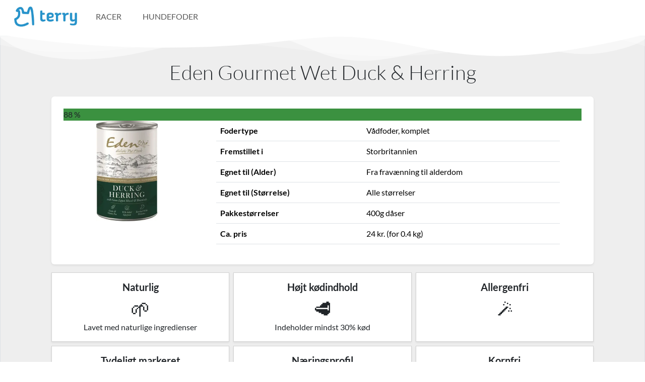

--- FILE ---
content_type: text/html; charset=utf-8
request_url: https://terry.dk/hundefoder/eden-gourmet-wet-duck-herring
body_size: 7413
content:
<!DOCTYPE html>
<html lang="da">
  <head>
    <!-- Required meta tags -->
<meta charset="utf-8" />
<meta name="viewport" content="width=device-width, initial-scale=1" />
<script defer data-domain="terry.dk" src="https://plausible.io/js/script.js"></script>

<!-- Preload CSS -->

<link rel="preload" href="/styles.css" as="style" />


<script async src="https://pagead2.googlesyndication.com/pagead/js/adsbygoogle.js?client=ca-pub-2393664069657867" crossorigin="anonymous"></script>

<!-- Primary Meta Tags -->
<title>Eden Gourmet Wet Duck &amp; Herring - Terry</title>
<meta name="title" content="Eden Gourmet Wet Duck &amp; Herring - Terry" />
<meta name="description" content="Fuld oversigt over Eden Gourmet Wet Duck &amp; Herring, inkl. pris, energi, ingrediensliste, tilsætningsstoffer, kaloriefordeling og meget mere" />

<!-- Open Graph / Facebook -->
<meta property="og:type" content="website" />
<meta property="og:url" content="/hundefoder/eden-gourmet-wet-duck-herring" />
<meta property="og:title" content="Eden Gourmet Wet Duck &amp; Herring - Terry" />
<meta property="og:description" content="Fuld oversigt over Eden Gourmet Wet Duck &amp; Herring, inkl. pris, energi, ingrediensliste, tilsætningsstoffer, kaloriefordeling og meget mere" />
<meta property="og:image" content="/terry.png" />

<!-- Twitter -->
<meta property="twitter:card" content="summary_large_image" />
<meta property="twitter:url" content="/hundefoder/eden-gourmet-wet-duck-herring" />
<meta property="twitter:title" content="Eden Gourmet Wet Duck &amp; Herring - Terry" />
<meta property="twitter:description" content="Fuld oversigt over Eden Gourmet Wet Duck &amp; Herring, inkl. pris, energi, ingrediensliste, tilsætningsstoffer, kaloriefordeling og meget mere" />
<meta property="twitter:image" content="/terry.png" />

<!-- Canonical -->
<link rel="canonical" href="/hundefoder/eden-gourmet-wet-duck-herring" />

<!-- Noindex -->


<!-- Extra tags via https://gist.github.com/alekskorovin/9737142 -->
<meta name="HandheldFriendly" content="True" />
<meta http-equiv="cleartype" content="on" />
<meta name="mobile-web-app-capable" content="yes" />
<meta name="apple-mobile-web-app-status-bar-style" content="black-translucent" />
<meta name="application-name" content="Terry" />
<meta name="msapplication-tooltip" content="Hundefoder er en jungle - Terry hjælper dig igennem" />
<meta http-equiv="X-UA-Compatible" content="IE=edge" />
<meta name="format-detection" content="telephone=no" />
<meta name="format-detection" content="address=no" />
<meta name="google" value="notranslate" />

<!-- Schema markup -->
<script type="application/ld+json">
  {
    "@context": "https://schema.org",
    "@type": "Organization",
    "name": "Terry",
    "url": "https://terry.dk",
    "logo": "https://terry.dk/logo.jpg"
  }
</script>



<!-- SystemJS and legacy browser polyfills (always loaded for SystemJS support) -->
<script src="/polyfills-legacy.js"></script>

<!-- Bootstrap Icons CDN -->
<link rel="stylesheet" href="https://cdn.jsdelivr.net/npm/bootstrap-icons@1.11.0/font/bootstrap-icons.css">

<!-- Custom CSS -->

<link rel="stylesheet" href="/styles.css" />


<!-- Preload image -->


<!-- Favicon -->
<link rel="apple-touch-icon" sizes="144x144" href="/apple-touch-icon.png" />
<link rel="icon" type="image/png" sizes="32x32" href="/favicon-32x32.png" />
<link rel="icon" type="image/png" sizes="16x16" href="/favicon-16x16.png" />
<link rel="manifest" href="/site.webmanifest" />
<link rel="mask-icon" href="/safari-pinned-tab.svg" color="#5bbad5" />
<meta name="msapplication-TileColor" content="#eeeeee" />
<meta name="theme-color" content="#ffffff" />

<!-- Google tag (gtag.js) -->
<script async src="https://www.googletagmanager.com/gtag/js?id=G-96FNFNDYYE"></script>
<script>
  window.dataLayer = window.dataLayer || [];
  function gtag() {
    dataLayer.push(arguments);
  }
  gtag("js", new Date());

  gtag("config", "G-96FNFNDYYE");
</script>

<script>
  function onError() {
    this.onerror = null;
    this.src = "/assets/Silhouette.png";
    if (this.parentNode && this.parentNode.children) {
      if (this.parentNode.children[0]) this.parentNode.children[0].srcset = "/assets/Silhouette.png";
      if (this.parentNode.children[1]) this.parentNode.children[1].srcset = "/assets/Silhouette.png";
    }
  }

  function onErrorFoder() {
    this.onerror = null;
    this.src = "/assets/FoodSilhouette.png";
    if (this.parentNode && this.parentNode.children) {
      if (this.parentNode.children[0]) this.parentNode.children[0].srcset = "/assets/FoodSilhouette.png";
      if (this.parentNode.children[1]) this.parentNode.children[1].srcset = "/assets/FoodSilhouette.png";
    }
  }
</script>

  </head>

  <body class="hidden">
      
 <!-- STATIC NAV -->
<nav class="px-3 navbar navbar-expand-lg navbar-light">
  <div class="container-fluid position-relative">
    <a class="navbar-brand" href="/">
      <img
        alt="Terry"
        srcset="
          https://imagedelivery.net/AI1kr_eC-qyCz-owtdcolA/990d18f7-4f72-4a3e-895f-962e6f157300/public 124w,
          https://imagedelivery.net/AI1kr_eC-qyCz-owtdcolA/b382f944-3a9e-41de-c94d-6bf8922ece00/public 392w
        "
        sizes="(max-width: 600px) 124px,
            392px"
        src="https://imagedelivery.net/AI1kr_eC-qyCz-owtdcolA/b382f944-3a9e-41de-c94d-6bf8922ece00/public"
        width="125"
        height="40"
      />
    </a>

    <button
      aria-controls="navbarCollapse"
      aria-expanded="false"
      aria-label="Toggle navigation"
      class="navbar-toggler"
      data-bs-target="#navbarCollapse"
      data-bs-toggle="collapse"
      type="button"
    >
      <span class="navbar-toggler-icon"></span>
    </button>

    <div class="collapse navbar-collapse" id="navbarCollapse">
      <ul class="mb-2 mb-md-0 navbar-nav me-auto">
        <!-- <li class="nav-item">
          <a class="nav-link nav-link-app px-3" href="/guide" aria-current="page">Start her</a>
        </li> -->

        <li class="nav-item">
          <a class="nav-link nav-link-app px-3" href="/racer">Racer</a>
        </li>

        <li class="nav-item">
          <a class="nav-link nav-link-app px-3" href="/hundefoder">Hundefoder</a>
        </li>
      </ul>

      <ul class="mb-2 mb-md-0 navbar-nav">
        <!-- <li class="nav-item">
          <a class="nav-link nav-link-app px-3" href="/hunde"><i class="bi bi-house-heart"></i> Mine hunde</a>
        </li> -->

        <!-- <li class="nav-item">
          <a class="nav-link nav-link-app px-3" href="/login">Log ind</a>
        </li> -->
      </ul>

      <!-- Add small PNG -->
      <!-- <a href="/privatlivspolitik"><img alt="cookieBanner" src="/iconbig.png" width="20" /></a> -->
    </div>
  </div>
</nav>

<div class="position-relative mb-1">
  <div class="wave top white">
    <svg data-name="Layer 1" xmlns="http://www.w3.org/2000/svg" viewBox="0 0 1200 120" preserveAspectRatio="none">
      <path
        d="M0,0V46.29c47.79,22.2,103.59,32.17,158,28,70.36-5.37,136.33-33.31,206.8-37.5C438.64,32.43,512.34,53.67,583,72.05c69.27,18,138.3,24.88,209.4,13.08,36.15-6,69.85-17.84,104.45-29.34C989.49,25,1113-14.29,1200,52.47V0Z"
        opacity=".25"
        class="shape-fill"
      ></path>
      <path
        d="M0,0V15.81C13,36.92,27.64,56.86,47.69,72.05,99.41,111.27,165,111,224.58,91.58c31.15-10.15,60.09-26.07,89.67-39.8,40.92-19,84.73-46,130.83-49.67,36.26-2.85,70.9,9.42,98.6,31.56,31.77,25.39,62.32,62,103.63,73,40.44,10.79,81.35-6.69,119.13-24.28s75.16-39,116.92-43.05c59.73-5.85,113.28,22.88,168.9,38.84,30.2,8.66,59,6.17,87.09-7.5,22.43-10.89,48-26.93,60.65-49.24V0Z"
        opacity=".5"
        class="shape-fill"
      ></path>
      <path
        d="M0,0V5.63C149.93,59,314.09,71.32,475.83,42.57c43-7.64,84.23-20.12,127.61-26.46,59-8.63,112.48,12.24,165.56,35.4C827.93,77.22,886,95.24,951.2,90c86.53-7,172.46-45.71,248.8-84.81V0Z"
        class="shape-fill"
      ></path>
    </svg>
  </div>
</div>

    <main class>
      <article class="mx-auto bg-neutral border pb-5">
        <h1 class="h2 pb-3 display-6 pt-5 text-center">Eden Gourmet Wet Duck &amp; Herring</h1>

        <!-- Card 1 (Main) -->
        <div class="pb-3 row g-0">
          <div class="col-resp gx-3">
            <div class="bg-white border-0 border-radius-none card p-4 shadow-sm">
              <span class="product_card--score bg-score8">
                88 <span class="product_card--score__percentage">%</span></span
              >
              <div class="row gx-2 gap-1">
                <div class="col-md-3 pt-5 pt-md-0">
                  <img src="https://imagedelivery.net/AI1kr_eC-qyCz-owtdcolA/6fecf00b-94c5-451d-d39a-de4f9fd76100/breed" class="mx-auto d-block" height="200" title="Eden Gourmet Wet Duck &amp; Herring" alt="Eden Gourmet Wet Duck &amp; Herring" />
                </div>
                <div class="col-md-8 mx-auto">
                  <table class="table mx-auto">
                    <tbody>
                      <tr>
                        <td class="fw-bold">Fodertype</td>
                        <td data-id="name" class="">Vådfoder, komplet</td>
                      </tr>
                      <tr>
                        <td class="fw-bold">Fremstillet i</td>
                        <td data-id="name">Storbritannien</td>
                      </tr>
                      <tr>
                        <td class="fw-bold">Egnet til (Alder)</td>
                        <td data-id="name">Fra fravænning til alderdom</td>
                      </tr>
                      <tr>
                        <td class="fw-bold">Egnet til (Størrelse)</td>
                        <td data-id="name">Alle størrelser</td>
                      </tr>
                      
                      <tr>
                        <td class="fw-bold">Pakkestørrelser</td>
                        <td data-id="name">400g dåser</td>
                      </tr>
                      
                      <tr>
                        <td class="fw-bold">Ca. pris</td>
                        <td data-id="name">24 kr. (for 0.4 kg)</td>
                      </tr>

                       
                    </tbody>
                  </table>
                </div>
              </div>
            </div>
          </div>
        </div>

        <!-- Intermezzo -->
        <div class="pb-3 row g-0">
          <div class="col-resp g-3">
            <div class="row g-2 row-cols-2 row-cols-sm-2 row-cols-md-3">
              <div class="col">
                <div class="card hover-zoom h-100 shadow-sm rounded-0">
                  <div class="card-body d-flex flex-column">
                    <h5 class="text-center fw-bold card-title">Naturlig</h5>

                    <div class="display-6 text-center ">🌱</div>
                    <p class="text-center mb-0 mt-auto">Lavet med naturlige ingredienser</p>
                  </div>
                </div>
              </div>

              <div class="col">
                <div class="card hover-zoom h-100 shadow-sm rounded-0">
                  <div class="card-body d-flex flex-column">
                    <h5 class="text-center fw-bold card-title">Højt kødindhold</h5>

                    <div class="display-6 text-center ">🥩</div>
                    <p class="text-center mb-0 mt-auto">Indeholder mindst 30% kød</p>
                  </div>
                </div>
              </div>

              <div class="col">
                <div class="card  h-100 shadow-sm rounded-0">
                  <div class="card-body d-flex flex-column">
                    <h5 class="text-center fw-bold card-title">Allergenfri</h5>

                    <div class="display-6 text-center kill-brightness">🪄</div>
                    <p class="text-center mb-0 mt-auto"></p>
                  </div>
                </div>
              </div>

              <div class="col">
                <div class="card hover-zoom h-100 shadow-sm rounded-0">
                  <div class="card-body d-flex flex-column">
                    <h5 class="text-center fw-bold card-title">Tydeligt markeret</h5>

                    <div class="display-6 text-center ">🏷</div>
                    <p class="text-center mb-0 mt-auto">Alle ingredienser er tydeligt markerede</p>
                  </div>
                </div>
              </div>

              <div class="col">
                <div class="card hover-zoom h-100 shadow-sm rounded-0">
                  <div class="card-body d-flex flex-column">
                    <h5 class="text-center fw-bold card-title">Næringsprofil</h5>

                    <div class="display-6 text-center ">🥗</div>
                    <p class="text-center mb-0 mt-auto">Opfylder FEDIAFs krav til den ernæringsmæssige profil</p>
                  </div>
                </div>
              </div>

              <div class="col">
                <div class="card  h-100 shadow-sm rounded-0">
                  <div class="card-body d-flex flex-column">
                    <h5 class="text-center fw-bold card-title">Kornfri</h5>

                    <div class="display-6 text-center kill-brightness">🌾</div>
                    <p class="text-center mb-0 mt-auto"></p>
                  </div>
                </div>
              </div>
            </div>
          </div>
        </div>

        <div class="pb-3 row g-0">
          <div class="col-resp gx-3">
            <div class="bg-white border-0 border-radius-none card p-md-5 p-4 shadow-sm">
              <h3 class="h5">Energi</h3>
              

              <div class="row row-cols-2 row-cols-xl-4 g-2 g-lg-3 mb-3">
                <div class="col">
                  <div class="alert alert-primary p-3 text-center mb-0 h-100">
                    <p class="mb-0">Energi</p>
                    <p class="fs-2 fw-bold mb-0">N/A <span class="fs-6">kcal/100g</span></p>
                  </div>
                </div>

                <div class="col">
                  <div class="alert alert-primary p-3 text-center mb-0 h-100">
                    
                  </div>
                </div>

                <div class="col">
                  <div class="alert alert-primary p-3 text-center mb-0 h-100">
                    
                  </div>
                </div>

                <div class="col">
                  <div class="alert alert-primary p-3 text-center mb-0 h-100">
                    
                  </div>
                </div>
              </div>
            </div>
          </div>
        </div>

        <!-- Card 2 (Composition) -->
        <div class="pb-3 row g-0">
          <div class="col-resp gx-3">
            <div class="bg-white border-0 border-radius-none card p-md-5 p-4 shadow-sm">
              <h3 class="h5">Ingrediensliste for Eden Gourmet Wet Duck &amp; Herring - Terry</h3>
              <p>Klik på en ingrediens for at lære mere</p>
              <table class="table ingredients-table">
                <tbody>
                  

                  <tr
                    class="ingredient"
                    data-percentage="35% "
                    data-original="Freshly Prepared Duck 35%"
                    data-tooltip="God kvalitetsingrediens med et højt næringshold"
                    data-ingredient=""
                    data-title="🦆 And"
                    data-rating="Green"
                    data-tooltip="God kvalitetsingrediens med et højt næringshold"
                    data-mainslist="🦆 And"
                    data-qualitieslist="Frisk forberedt"
                    data-category="Kød &amp; animalske produkter"
                    data-subcategory="Kød"
                    data-type="Protein"
                  >
                    <td style="width: 10%" class="text-center">
                      
                      <span show-percentage class="font-monospace p-0">35%</span>
                      
                    </td>
                    <td class="fw-bold">
                      <!-- MAIN  -->
                      <span mains>
                        

                        <!--  -->
                        
                        <!--  -->
                        
                        <!--  -->

                        <span class="border border-success bg-white text-dark rounded px-3 py-1 my-2"> 🦆 And</span>
                        <!--  -->
                        
                      </span>

                      <!-- QUALITIES -->
                      <span qualities class="ms-2">
                        
                        <!--  -->
                        
                        <!--  -->
                        
                        <!--  -->
                        <span class="border border-secondary rounded px-2 text-dark py-1 mx-1 my-2 small fw-light">Frisk forberedt</span>

                        <!--  -->
                        
                      </span>

                      <!-- ORIGINAL -->
                      
                      <span original class="ms-auto font-monospace p-0 fw-light d-none d-lg-inline-block text-muted" style="font-size: 0.6rem"
                        >[Freshly Prepared Duck 35%]</span
                      >
                      
                    </td>

                    <!-- RATING -->
                    <td style="width: 10%">
                      
                      <!--  -->
                      

                      <div id="rating" data-bs-toggle="tooltip" title="God kvalitetsingrediens med et højt næringshold" class="little-circle bg-green"></div>

                      
                    </td>
                  </tr>
                  

                  <tr
                    class="ingredient"
                    data-percentage="35% "
                    data-original="Freshly Prepared Herring 35%"
                    data-tooltip="God kvalitetsingrediens med et højt næringshold"
                    data-ingredient=""
                    data-title="🐟 Sild"
                    data-rating="Green"
                    data-tooltip="God kvalitetsingrediens med et højt næringshold"
                    data-mainslist="🐟 Sild"
                    data-qualitieslist="Frisk forberedt"
                    data-category="Fisk &amp; skaldyr"
                    data-subcategory="Fisk"
                    data-type="Protein"
                  >
                    <td style="width: 10%" class="text-center">
                      
                      <span show-percentage class="font-monospace p-0">35%</span>
                      
                    </td>
                    <td class="fw-bold">
                      <!-- MAIN  -->
                      <span mains>
                        

                        <!--  -->
                        
                        <!--  -->
                        
                        <!--  -->

                        <span class="border border-success bg-white text-dark rounded px-3 py-1 my-2"> 🐟 Sild</span>
                        <!--  -->
                        
                      </span>

                      <!-- QUALITIES -->
                      <span qualities class="ms-2">
                        
                        <!--  -->
                        
                        <!--  -->
                        
                        <!--  -->
                        <span class="border border-secondary rounded px-2 text-dark py-1 mx-1 my-2 small fw-light">Frisk forberedt</span>

                        <!--  -->
                        
                      </span>

                      <!-- ORIGINAL -->
                      
                      <span original class="ms-auto font-monospace p-0 fw-light d-none d-lg-inline-block text-muted" style="font-size: 0.6rem"
                        >[Freshly Prepared Herring 35%]</span
                      >
                      
                    </td>

                    <!-- RATING -->
                    <td style="width: 10%">
                      
                      <!--  -->
                      

                      <div id="rating" data-bs-toggle="tooltip" title="God kvalitetsingrediens med et højt næringshold" class="little-circle bg-green"></div>

                      
                    </td>
                  </tr>
                  

                  <tr
                    class="ingredient"
                    data-percentage="28% "
                    data-original="Broth 28%"
                    data-tooltip="God kvalitetsingrediens med et højt næringshold"
                    data-ingredient=""
                    data-title="🍲 Bouillon"
                    data-rating="Green"
                    data-tooltip="God kvalitetsingrediens med et højt næringshold"
                    data-mainslist="🍲 Bouillon"
                    data-qualitieslist=""
                    data-category="Andre ingredienser"
                    data-subcategory="Andre ingredienser"
                    data-type=""
                  >
                    <td style="width: 10%" class="text-center">
                      
                      <span show-percentage class="font-monospace p-0">28%</span>
                      
                    </td>
                    <td class="fw-bold">
                      <!-- MAIN  -->
                      <span mains>
                        

                        <!--  -->
                        
                        <!--  -->
                        
                        <!--  -->

                        <span class="border border-success bg-white text-dark rounded px-3 py-1 my-2"> 🍲 Bouillon</span>
                        <!--  -->
                        
                      </span>

                      <!-- QUALITIES -->
                      <span qualities class="ms-2">
                        
                        <!--  -->
                        
                      </span>

                      <!-- ORIGINAL -->
                      
                      <span original class="ms-auto font-monospace p-0 fw-light d-none d-lg-inline-block text-muted" style="font-size: 0.6rem"
                        >[Broth 28%]</span
                      >
                      
                    </td>

                    <!-- RATING -->
                    <td style="width: 10%">
                      
                      <!--  -->
                      

                      <div id="rating" data-bs-toggle="tooltip" title="God kvalitetsingrediens med et højt næringshold" class="little-circle bg-green"></div>

                      
                    </td>
                  </tr>
                  

                  <tr
                    class="ingredient"
                    data-percentage=" "
                    data-original="Minerals"
                    data-tooltip="God kvalitetsingrediens med et højt næringshold"
                    data-ingredient=""
                    data-title="💊 Mineraler"
                    data-rating="Green"
                    data-tooltip="God kvalitetsingrediens med et højt næringshold"
                    data-mainslist=" 💊 Mineraler"
                    data-qualitieslist=""
                    data-category="Andre ingredienser"
                    data-subcategory="Kosttilskud"
                    data-type=""
                  >
                    <td style="width: 10%" class="text-center">
                      
                      <span show-percentage class="font-monospace p-0">-</span>
                      
                    </td>
                    <td class="fw-bold">
                      <!-- MAIN  -->
                      <span mains>
                        

                        <!--  -->
                        
                        <!--  -->
                        
                        <!--  -->

                        <span class="border border-success bg-white text-dark rounded px-3 py-1 my-2">  💊 Mineraler</span>
                        <!--  -->
                        
                      </span>

                      <!-- QUALITIES -->
                      <span qualities class="ms-2">
                        
                        <!--  -->
                        
                      </span>

                      <!-- ORIGINAL -->
                      
                      <span original class="ms-auto font-monospace p-0 fw-light d-none d-lg-inline-block text-muted" style="font-size: 0.6rem"
                        >[Minerals]</span
                      >
                      
                    </td>

                    <!-- RATING -->
                    <td style="width: 10%">
                      
                      <!--  -->
                      

                      <div id="rating" data-bs-toggle="tooltip" title="God kvalitetsingrediens med et højt næringshold" class="little-circle bg-green"></div>

                      
                    </td>
                  </tr>
                  

                  <tr
                    class="ingredient"
                    data-percentage=" "
                    data-original="Mannan-Oligosaccharides (MOS)"
                    data-tooltip="God kvalitetsingrediens med et højt næringshold"
                    data-ingredient=""
                    data-title="💊 Mannan-Oligo-Saccharid (MOS)"
                    data-rating="Green"
                    data-tooltip="God kvalitetsingrediens med et højt næringshold"
                    data-mainslist="💊 Mannan-Oligo-Saccharid (MOS)"
                    data-qualitieslist=""
                    data-category="Kosttilskud"
                    data-subcategory="Kosttilskud"
                    data-type=""
                  >
                    <td style="width: 10%" class="text-center">
                      
                      <span show-percentage class="font-monospace p-0">-</span>
                      
                    </td>
                    <td class="fw-bold">
                      <!-- MAIN  -->
                      <span mains>
                        

                        <!--  -->
                        
                        <!--  -->
                        
                        <!--  -->

                        <span class="border border-success bg-white text-dark rounded px-3 py-1 my-2"> 💊 Mannan-Oligo-Saccharid (MOS)</span>
                        <!--  -->
                        
                      </span>

                      <!-- QUALITIES -->
                      <span qualities class="ms-2">
                        
                        <!--  -->
                        
                      </span>

                      <!-- ORIGINAL -->
                      
                      <span original class="ms-auto font-monospace p-0 fw-light d-none d-lg-inline-block text-muted" style="font-size: 0.6rem"
                        >[Mannan-Oligosaccharides (MOS)]</span
                      >
                      
                    </td>

                    <!-- RATING -->
                    <td style="width: 10%">
                      
                      <!--  -->
                      

                      <div id="rating" data-bs-toggle="tooltip" title="God kvalitetsingrediens med et højt næringshold" class="little-circle bg-green"></div>

                      
                    </td>
                  </tr>
                  

                  <tr
                    class="ingredient"
                    data-percentage="0.1% "
                    data-original="0.1% Fructooligosaccharides (FOS)"
                    data-tooltip="God kvalitetsingrediens med et højt næringshold"
                    data-ingredient=""
                    data-title="💊 Fructo-Oligo-Saccharid (FOS)"
                    data-rating="Green"
                    data-tooltip="God kvalitetsingrediens med et højt næringshold"
                    data-mainslist="💊 Fructo-Oligo-Saccharid (FOS)"
                    data-qualitieslist=""
                    data-category="Kosttilskud"
                    data-subcategory="Kosttilskud"
                    data-type=""
                  >
                    <td style="width: 10%" class="text-center">
                      
                      <span show-percentage class="font-monospace p-0">0.1%</span>
                      
                    </td>
                    <td class="fw-bold">
                      <!-- MAIN  -->
                      <span mains>
                        

                        <!--  -->
                        
                        <!--  -->
                        
                        <!--  -->

                        <span class="border border-success bg-white text-dark rounded px-3 py-1 my-2"> 💊 Fructo-Oligo-Saccharid (FOS)</span>
                        <!--  -->
                        
                      </span>

                      <!-- QUALITIES -->
                      <span qualities class="ms-2">
                        
                        <!--  -->
                        
                      </span>

                      <!-- ORIGINAL -->
                      
                      <span original class="ms-auto font-monospace p-0 fw-light d-none d-lg-inline-block text-muted" style="font-size: 0.6rem"
                        >[0.1% Fructooligosaccharides (FOS)]</span
                      >
                      
                    </td>

                    <!-- RATING -->
                    <td style="width: 10%">
                      
                      <!--  -->
                      

                      <div id="rating" data-bs-toggle="tooltip" title="God kvalitetsingrediens med et højt næringshold" class="little-circle bg-green"></div>

                      
                    </td>
                  </tr>
                  

                  <tr
                    class="ingredient"
                    data-percentage="0.1% "
                    data-original="0.1% Turmeric"
                    data-tooltip="God kvalitetsingrediens med et højt næringshold"
                    data-ingredient=""
                    data-title="💊 Gurkemeje"
                    data-rating="Green"
                    data-tooltip="God kvalitetsingrediens med et højt næringshold"
                    data-mainslist=" 💊 Gurkemeje"
                    data-qualitieslist=""
                    data-category="Andre ingredienser"
                    data-subcategory="Kosttilskud"
                    data-type=""
                  >
                    <td style="width: 10%" class="text-center">
                      
                      <span show-percentage class="font-monospace p-0">0.1%</span>
                      
                    </td>
                    <td class="fw-bold">
                      <!-- MAIN  -->
                      <span mains>
                        

                        <!--  -->
                        
                        <!--  -->
                        
                        <!--  -->

                        <span class="border border-success bg-white text-dark rounded px-3 py-1 my-2">  💊 Gurkemeje</span>
                        <!--  -->
                        
                      </span>

                      <!-- QUALITIES -->
                      <span qualities class="ms-2">
                        
                        <!--  -->
                        
                      </span>

                      <!-- ORIGINAL -->
                      
                      <span original class="ms-auto font-monospace p-0 fw-light d-none d-lg-inline-block text-muted" style="font-size: 0.6rem"
                        >[0.1% Turmeric]</span
                      >
                      
                    </td>

                    <!-- RATING -->
                    <td style="width: 10%">
                      
                      <!--  -->
                      

                      <div id="rating" data-bs-toggle="tooltip" title="God kvalitetsingrediens med et højt næringshold" class="little-circle bg-green"></div>

                      
                    </td>
                  </tr>
                  

                  <tr
                    class="ingredient"
                    data-percentage="0.1% "
                    data-original="0.1% Green-Lipped Mussel"
                    data-tooltip="God kvalitetsingrediens med et højt næringshold"
                    data-ingredient=""
                    data-title="🌊 Grønlippede musling"
                    data-rating="Green"
                    data-tooltip="God kvalitetsingrediens med et højt næringshold"
                    data-mainslist="🌊 Grønlippede musling"
                    data-qualitieslist=""
                    data-category="Fisk &amp; skaldyr"
                    data-subcategory="Muslinger"
                    data-type=""
                  >
                    <td style="width: 10%" class="text-center">
                      
                      <span show-percentage class="font-monospace p-0">0.1%</span>
                      
                    </td>
                    <td class="fw-bold">
                      <!-- MAIN  -->
                      <span mains>
                        

                        <!--  -->
                        
                        <!--  -->
                        
                        <!--  -->

                        <span class="border border-success bg-white text-dark rounded px-3 py-1 my-2"> 🌊 Grønlippede musling</span>
                        <!--  -->
                        
                      </span>

                      <!-- QUALITIES -->
                      <span qualities class="ms-2">
                        
                        <!--  -->
                        
                      </span>

                      <!-- ORIGINAL -->
                      
                      <span original class="ms-auto font-monospace p-0 fw-light d-none d-lg-inline-block text-muted" style="font-size: 0.6rem"
                        >[0.1% Green-Lipped Mussel]</span
                      >
                      
                    </td>

                    <!-- RATING -->
                    <td style="width: 10%">
                      
                      <!--  -->
                      

                      <div id="rating" data-bs-toggle="tooltip" title="God kvalitetsingrediens med et højt næringshold" class="little-circle bg-green"></div>

                      
                    </td>
                  </tr>
                  

                  <tr
                    class="ingredient"
                    data-percentage="0.1% "
                    data-original="0.1% Eggshell Powder"
                    data-tooltip="God kvalitetsingrediens med et højt næringshold"
                    data-ingredient=""
                    data-title="🥚 Æggeskaller"
                    data-rating="Green"
                    data-tooltip="God kvalitetsingrediens med et højt næringshold"
                    data-mainslist="🥚 Æggeskaller"
                    data-qualitieslist="Pulver"
                    data-category="Kød &amp; animalske produkter"
                    data-subcategory="Animalsk produkt"
                    data-type=""
                  >
                    <td style="width: 10%" class="text-center">
                      
                      <span show-percentage class="font-monospace p-0">0.1%</span>
                      
                    </td>
                    <td class="fw-bold">
                      <!-- MAIN  -->
                      <span mains>
                        

                        <!--  -->
                        
                        <!--  -->
                        
                        <!--  -->

                        <span class="border border-success bg-white text-dark rounded px-3 py-1 my-2"> 🥚 Æggeskaller</span>
                        <!--  -->
                        
                      </span>

                      <!-- QUALITIES -->
                      <span qualities class="ms-2">
                        
                        <!--  -->
                        
                        <!--  -->
                        
                        <!--  -->
                        <span class="border border-secondary rounded px-2 text-dark py-1 mx-1 my-2 small fw-light">Pulver</span>

                        <!--  -->
                        
                      </span>

                      <!-- ORIGINAL -->
                      
                      <span original class="ms-auto font-monospace p-0 fw-light d-none d-lg-inline-block text-muted" style="font-size: 0.6rem"
                        >[0.1% Eggshell Powder]</span
                      >
                      
                    </td>

                    <!-- RATING -->
                    <td style="width: 10%">
                      
                      <!--  -->
                      

                      <div id="rating" data-bs-toggle="tooltip" title="God kvalitetsingrediens med et højt næringshold" class="little-circle bg-green"></div>

                      
                    </td>
                  </tr>
                  
                </tbody>
              </table>

              <div class="alert alert-primary rounded-0 border">
                <strong>💡 Listen er sorteret efter mængde</strong><br />
                Ingredienserne er opremset i dalende rækkefølge ift. hvor meget, der er i foderet. Det vil sige, at der er mest af den øverste ingrediens og
                mindst af den nederste ingrediens.
              </div>

              <div class="alert alert-light rounded-0 border">
                <strong>Hvorfor står ingredienserne på engelsk? 🤔 </strong><br />
                Mange fabrikanter har engelsksprogede sider, og deres data er derfor let tilgængeligt at tilgå på engelsk. Vi arbejder på at vise det på korrekt
                rigsdansk hurtigst muligt.
              </div>

              
              <div class="d-grid col-6 text-center mx-auto">
                <p>Få en målrettet vurdering ift. din hund ved at oprette en hundeprofil</p>
                <a class="btn btn-warning" href="/navn">Opret hundeprofil</a>
              </div>

              
            </div>
          </div>
        </div>

        <!-- Card 3 (Additives, natural) -->
        

        <div class="pb-3 row g-0">
          <div class="col-resp gx-3">
            <div class="bg-white border-0 border-radius-none card p-5 shadow-sm">
              <h3 class="h5">Ernæringsmæssige tilsætningsstoffer</h3>
              <table class="table table-borderless">
                <tbody>
                  
                  <tr>
                    <td class="fw-bold">Vitamin E All-Rac-Alpha-Tocopheryl Acetate (3a700) 20 mg</td>
                  </tr>
                  
                  <tr>
                    <td class="fw-bold">Vitamin B1 (3a821) 10 mg</td>
                  </tr>
                  
                  <tr>
                    <td class="fw-bold">Vitamin B2 6 mg</td>
                  </tr>
                  
                  <tr>
                    <td class="fw-bold">Vitamin B6 (3a831) 2 mg</td>
                  </tr>
                  
                  <tr>
                    <td class="fw-bold">Vitamin B12 75 ?G</td>
                  </tr>
                  
                  <tr>
                    <td class="fw-bold">Niacinamide (3a315) 15 mg</td>
                  </tr>
                  
                  <tr>
                    <td class="fw-bold">Calcium D-Pantothenate (3a841) 9 mg</td>
                  </tr>
                  
                  <tr>
                    <td class="fw-bold">Folic Acid (3a316) 0</td>
                  </tr>
                  
                  <tr>
                    <td class="fw-bold">35 mg</td>
                  </tr>
                  
                  <tr>
                    <td class="fw-bold">Biotin (3a880) 300 ?G</td>
                  </tr>
                  
                  <tr>
                    <td class="fw-bold">Choline Chloride (3a890) 1200 mg</td>
                  </tr>
                  
                  <tr>
                    <td class="fw-bold">Zinc as Zinc Chelate of Glycine Hydrate 25 mg</td>
                  </tr>
                  
                  <tr>
                    <td class="fw-bold">Manganese as Manganese Chelate of Glycine Hydrate 1</td>
                  </tr>
                  
                  <tr>
                    <td class="fw-bold">4 mg</td>
                  </tr>
                  
                  <tr>
                    <td class="fw-bold">Calcium Iodate Anhydrous (3b202) 0</td>
                  </tr>
                  
                  <tr>
                    <td class="fw-bold">75 mg</td>
                  </tr>
                  
                  <tr>
                    <td class="fw-bold">Copper</td>
                  </tr>
                  
                  <tr>
                    <td class="fw-bold">ii</td>
                  </tr>
                  
                </tbody>
              </table>
            </div>
          </div>
        </div>

        

        <!-- Card 4 (Additives, technological) -->
        

        <div class="pb-3 row g-0">
          <div class="col-resp gx-3">
            <div class="bg-white border-0 border-radius-none card p-5 shadow-sm">
              <h3 class="h5">Andre tilsætningsstoffer</h3>
              <table class="table table-borderless">
                <tbody>
                  
                  <tr>
                    <td class="fw-bold">Vitamin E All-Rac-Alpha-Tocopheryl Acetate (3a700) 20 mg</td>
                  </tr>
                  
                  <tr>
                    <td class="fw-bold">Vitamin B1 (3a821) 10 mg</td>
                  </tr>
                  
                  <tr>
                    <td class="fw-bold">Vitamin B2 6 mg</td>
                  </tr>
                  
                  <tr>
                    <td class="fw-bold">Vitamin B6 (3a831) 2 mg</td>
                  </tr>
                  
                  <tr>
                    <td class="fw-bold">Vitamin B12 75 ?G</td>
                  </tr>
                  
                  <tr>
                    <td class="fw-bold">Niacinamide (3a315) 15 mg</td>
                  </tr>
                  
                  <tr>
                    <td class="fw-bold">Calcium D-Pantothenate (3a841) 9 mg</td>
                  </tr>
                  
                  <tr>
                    <td class="fw-bold">Folic Acid (3a316) 0</td>
                  </tr>
                  
                  <tr>
                    <td class="fw-bold">35 mg</td>
                  </tr>
                  
                  <tr>
                    <td class="fw-bold">Biotin (3a880) 300 ?G</td>
                  </tr>
                  
                  <tr>
                    <td class="fw-bold">Choline Chloride (3a890) 1200 mg</td>
                  </tr>
                  
                  <tr>
                    <td class="fw-bold">Zinc as Zinc Chelate of Glycine Hydrate 25 mg</td>
                  </tr>
                  
                  <tr>
                    <td class="fw-bold">Manganese as Manganese Chelate of Glycine Hydrate 1</td>
                  </tr>
                  
                  <tr>
                    <td class="fw-bold">4 mg</td>
                  </tr>
                  
                  <tr>
                    <td class="fw-bold">Calcium Iodate Anhydrous (3b202) 0</td>
                  </tr>
                  
                  <tr>
                    <td class="fw-bold">75 mg</td>
                  </tr>
                  
                  <tr>
                    <td class="fw-bold">Copper</td>
                  </tr>
                  
                  <tr>
                    <td class="fw-bold">ii</td>
                  </tr>
                  
                </tbody>
              </table>
            </div>
          </div>
        </div>

        

        <!-- Card 5 (Næringsprofil) -->
        

        <div class="pb-3 row g-0">
          <div class="col-resp gx-3">
            <div class="bg-white border-0 border-radius-none card p-5 shadow-sm">
              <h3 class="h5">Næringsprofil for Eden Gourmet Wet Duck &amp; Herring - Terry</h3>

              <div class="row">
                <div class="col-10 col-lg-6 mx-auto p-5 p-lg-0">
                  
                  <!--  -->
                  
                  <!--  -->
                  <span data-key="Protein" data-value="10.4"> </span>
                  
                  <!--  -->
                  
                  <!--  -->
                  <span data-key="Fat" data-value="5.5"> </span>
                  
                  <!--  -->
                  
                  <!--  -->
                  <span data-key="Fibre" data-value="0.4"> </span>
                  
                  <!--  -->
                  
                  <!--  -->
                  <span data-key="Ash/Mineral content" data-value="2.6"> </span>
                  
                  <!--  -->
                  
                  <!--  -->
                  <span data-key="Moisture" data-value="78"> </span>
                  

                  <canvas id="nutritionProfile" width="200" height="200"></canvas>
                </div>
                <div class="col-10 col-lg-6 mx-auto p-5 p-lg-0">
                  
                  <!--  -->
                  
                  <!--  -->
                  <span data-key_normalized="Protein" data-values_normalized="47"> </span>
                  
                  <!--  -->
                  
                  <!--  -->
                  <span data-key_normalized="Fat" data-values_normalized="25"> </span>
                  
                  <!--  -->
                  
                  <!--  -->
                  <span data-key_normalized="Fibre" data-values_normalized="2"> </span>
                  
                  <!--  -->
                  
                  <!--  -->
                  <span data-key_normalized="Ash/Mineral content" data-values_normalized="12"> </span>
                  

                  <canvas id="nutritionProfileWithoutMoisture" width="200" height="200"></canvas>
                </div>
              </div>

              <div class="row mt-5">
                
                <div class="alert alert-light rounded-0 border">
                  <strong>Hvad betyder ovenstående for din hund? 🐶 </strong><br />
                  <p>Opret en gratis hundeprofil og få et målrettet estimat for din hunds behov 👇</p>
                  <div class="d-flex justify-content-center"><a href="/navn" class="col-6 btn btn-warning border">Opret en hundeprofil</a></div>
                </div>

                
              </div>

              <div class="alert alert-info">
                <strong>Hvad du kan kigge efter [I figuren <i>uden</i> væske]</strong>
                <ul>
                  <li>Proteinindholdet skal gerne ligge på 20% for de fleste voksne hunde</li>
                  <li>Fedtindholdet for en mindre aktiv hund bør være på 10-15%</li>
                  <li>Bruges hunden mere aktivt bør kravet til fedt stige til 18-20%</li>
                  <li>Bruges hunden <i>meget</i> aktivt, bør kravet til fedt stige til 20-30%</li>
                  <li>Omvendt bør hund ikke få <i>for</i> meget fedt, da det kan føre til problemer med overvægt</li>
                  <li>Det er et stort plus med Omega-3/6</li>
                </ul>
              </div>
            </div>
          </div>
        </div>

        

        <!-- Card : Comments -->
        <!-- <div class="row g-0 pb-5 mb-5">
          <div class="col-resp gx-3">
            <div class="bg-white border-0 border-radius-none card p-5 shadow-sm">
              <h3 class="h5">Kommentarer</h3>

              
              <p>Du skal være logget ind</p>
              
              <div class="row">
                <div class="col">
                  Har du erfaring med dette produkt? Del det her, og hjælp de nye i faget.
                  <form method="post" action="/api/comment">
                    <div class="form-floating">
                      <textarea class="form-control" name="text" t placeholder="Skriv en kommentar her" id="floatingTextarea" style="height: 100px"></textarea>
                      <label for="floatingTextarea">Min kommentar</label>
                      <input type="hidden" name="domain" value="foder" />
                      <input type="hidden" name="slug" value="" />
                    </div>

                    <button class="btn btn-primary mt-3" type="submit">Indsend</button>
                  </form>
                  

                  <div id="existingComments" class="mt-2"></div>
                </div>
              </div>
            </div>
          </div>
        </div> -->
      </article>
    </main>

    <!-- Modal -->
    <div class="modal fade" id="ingredientsModal" tabindex="-1" aria-labelledby="ingredientsModalLabel" aria-hidden="true">
      <div class="modal-dialog">
        <div class="modal-content">
          <div class="modal-header">
            <h5 class="modal-title" id="modalTitle">Modal title</h5>
            <button type="button" class="btn-close" data-bs-dismiss="modal" aria-label="Close"></button>
          </div>
          <div class="modal-body">
            <ul>
              <li><strong>Original beskrivelse (Engelsk):</strong> <span id="ingredient_en">...</span></li>
              <li>
                <strong>Overordnet vurdering:</strong>
                <span id="modal_rating" class="badge bg-green px-4 py-2"></span>
                <span class="small" id="tooltip"></span>
              </li>
              <li><strong>Procentdel: </strong> <span id="percentage">...</span></li>
              <li><strong>Hovedkategori:</strong> <span id="category">...</span></li>
              <li><strong>Underkategori:</strong> <span id="subcategory">...</span></li>
              <li><strong>Type:</strong> <span id="type">...</span></li>
              <li><strong>Primære komponenter:</strong> <span id="mains_list">...</span></li>
              <li><strong>Beskrivende kvaliteter:</strong> <span id="qualities_list">...</span></li>
            </ul>
          </div>
          <div class="modal-footer">
            <button type="button" class="btn btn-secondary" data-bs-dismiss="modal">Luk</button>
          </div>
        </div>
      </div>
    </div>

    <div class="position-relative">
  <div class="wave bottom dark">
    <svg data-name="Layer 1" xmlns="http://www.w3.org/2000/svg" viewBox="0 0 1200 120" preserveAspectRatio="none">
      <path
        d="M0,0V46.29c47.79,22.2,103.59,32.17,158,28,70.36-5.37,136.33-33.31,206.8-37.5C438.64,32.43,512.34,53.67,583,72.05c69.27,18,138.3,24.88,209.4,13.08,36.15-6,69.85-17.84,104.45-29.34C989.49,25,1113-14.29,1200,52.47V0Z"
        opacity=".25"
        class="shape-fill"
      ></path>
      <path
        d="M0,0V15.81C13,36.92,27.64,56.86,47.69,72.05,99.41,111.27,165,111,224.58,91.58c31.15-10.15,60.09-26.07,89.67-39.8,40.92-19,84.73-46,130.83-49.67,36.26-2.85,70.9,9.42,98.6,31.56,31.77,25.39,62.32,62,103.63,73,40.44,10.79,81.35-6.69,119.13-24.28s75.16-39,116.92-43.05c59.73-5.85,113.28,22.88,168.9,38.84,30.2,8.66,59,6.17,87.09-7.5,22.43-10.89,48-26.93,60.65-49.24V0Z"
        opacity=".5"
        class="shape-fill"
      ></path>
      <path
        d="M0,0V5.63C149.93,59,314.09,71.32,475.83,42.57c43-7.64,84.23-20.12,127.61-26.46,59-8.63,112.48,12.24,165.56,35.4C827.93,77.22,886,95.24,951.2,90c86.53-7,172.46-45.71,248.8-84.81V0Z"
        class="shape-fill"
      ></path>
    </svg>
  </div>
</div>
<footer class="bg-dark text-white p-5">
  <div class="container">
    <div class="row g-4">
      <div class="col-md-6">
        <span class="h5 mb-3 d-block">Oversigt</span>
        <ul class="nav flex-column">
          <li class="nav-item mb-2"><a href="/racer" class="nav-link p-0 text-white-50">Raceportrætter</a></li>
          <li class="nav-item mb-2"><a href="/sammenlign" class="nav-link p-0 text-white-50">Sammenlign på tværs af hunderacer</a></li>
          <li class="nav-item mb-2"><a href="/hundefoder" class="nav-link p-0 text-white-50">Hundefoder</a></li>
          <li class="nav-item mb-2"><a href="/guide-find-den-rigtige-hund" class="nav-link p-0 text-white-50">Guide: Find den rigtige hunderace</a></li>
          <li class="nav-item mb-2"><a href="/kalorier" class="nav-link p-0 text-white-50">Værktøj: Hvor meget skal din hund have at spise?</a></li>
          <li class="nav-item mb-2"><a href="/saesoner" class="nav-link p-0 text-white-50">Sæsoner</a></li>
        </ul>
      </div>
      
      <div class="col-md-6">
        <div class="mb-4">
          <span class="h5 mb-3 d-block">Alt det med småt</span>
          <ul class="nav flex-column">
            <li class="nav-item mb-2"><a href="/privatlivspolitik" class="nav-link p-0 text-white-50">Cookie- og privatlivspolitik</a></li>
          </ul>
        </div>

        <div>
          <span class="h5 mb-3 d-block">Sitemaps</span>
          <ul class="nav flex-column">
            <li class="nav-item mb-2"><a href="/sammenligninger.html" class="nav-link p-0 text-white-50">Sammenligninger</a></li>
            <li class="nav-item mb-2"><a href="/filtre.html" class="nav-link p-0 text-white-50">Filtre</a></li>
          </ul>
        </div>
      </div>
    </div>
    
    <hr class="my-4 border-secondary">
    
    <div class="row">
      <div class="col">
        <div class="small text-white-50">© 2025 Terry</div>
      </div>
    </div>
  </div>
</footer>

    <script async src="/foder-legacy.js"></script>

    <script>
      document.body.className = "visible";
    </script>
  </body>
</html>


--- FILE ---
content_type: text/html; charset=utf-8
request_url: https://www.google.com/recaptcha/api2/aframe
body_size: 267
content:
<!DOCTYPE HTML><html><head><meta http-equiv="content-type" content="text/html; charset=UTF-8"></head><body><script nonce="nvnq1pt2aGvRnYm3y_zJOA">/** Anti-fraud and anti-abuse applications only. See google.com/recaptcha */ try{var clients={'sodar':'https://pagead2.googlesyndication.com/pagead/sodar?'};window.addEventListener("message",function(a){try{if(a.source===window.parent){var b=JSON.parse(a.data);var c=clients[b['id']];if(c){var d=document.createElement('img');d.src=c+b['params']+'&rc='+(localStorage.getItem("rc::a")?sessionStorage.getItem("rc::b"):"");window.document.body.appendChild(d);sessionStorage.setItem("rc::e",parseInt(sessionStorage.getItem("rc::e")||0)+1);localStorage.setItem("rc::h",'1769161259343');}}}catch(b){}});window.parent.postMessage("_grecaptcha_ready", "*");}catch(b){}</script></body></html>

--- FILE ---
content_type: text/css
request_url: https://terry.dk/styles.css
body_size: 43384
content:
@charset "UTF-8";/*!
 * Bootstrap  v5.3.7 (https://getbootstrap.com/)
 * Copyright 2011-2025 The Bootstrap Authors
 * Licensed under MIT (https://github.com/twbs/bootstrap/blob/main/LICENSE)
 */:root,[data-bs-theme=light]{--bs-blue: #0d6efd;--bs-indigo: #6610f2;--bs-purple: #6f42c1;--bs-pink: #d63384;--bs-red: #dc3545;--bs-orange: #fd7e14;--bs-yellow: #ffc107;--bs-green: #198754;--bs-teal: #20c997;--bs-cyan: #0dcaf0;--bs-black: #000;--bs-white: #fff;--bs-gray: #6c757d;--bs-gray-dark: #343a40;--bs-gray-100: #f8f9fa;--bs-gray-200: #e9ecef;--bs-gray-300: #dee2e6;--bs-gray-400: #ced4da;--bs-gray-500: #adb5bd;--bs-gray-600: #6c757d;--bs-gray-700: #495057;--bs-gray-800: #343a40;--bs-gray-900: #212529;--bs-primary: #aedad5;--bs-secondary: #6c757d;--bs-success: #467278;--bs-info: #001d34;--bs-warning: #ffffb9;--bs-danger: #ff585d;--bs-light: #f8f9fa;--bs-dark: #212529;--bs-tertiary: #ffffb9;--bs-quaternary: #467278;--bs-neutral: #eee;--bs-extra: #001d34;--bs-white: #ffffff;--bs-lightgrey: rgb(65, 64, 66);--bs-score9: #285b28;--bs-score8: #3b9140;--bs-score7: #7bc96f;--bs-score6: #bae7b9;--bs-score5: #bdb40b;--bs-score4: #ff7373;--bs-score3: #ff4d4d;--bs-score2: #ff3333;--bs-score1: #ff1a1a;--bs-green: #2c7e2c;--bs-red: #ff585d;--bs-yellow: #ffffb9;--bs-grey: #eee;--bs-cta: #ff585d;--bs-primary-rgb: 174, 218, 213;--bs-secondary-rgb: 108, 117, 125;--bs-success-rgb: 70, 114, 120;--bs-info-rgb: 0, 29, 52;--bs-warning-rgb: 255, 255, 185;--bs-danger-rgb: 255, 88, 93;--bs-light-rgb: 248, 249, 250;--bs-dark-rgb: 33, 37, 41;--bs-tertiary-rgb: 255, 255, 185;--bs-quaternary-rgb: 70, 114, 120;--bs-neutral-rgb: 238, 238, 238;--bs-extra-rgb: 0, 29, 52;--bs-lightgrey-rgb: 65, 64, 66;--bs-score9-rgb: 40, 91, 40;--bs-score8-rgb: 59, 145, 64;--bs-score7-rgb: 123, 201, 111;--bs-score6-rgb: 186, 231, 185;--bs-score5-rgb: 189, 180, 11;--bs-score4-rgb: 255, 115, 115;--bs-score3-rgb: 255, 77, 77;--bs-score2-rgb: 255, 51, 51;--bs-score1-rgb: 255, 26, 26;--bs-green-rgb: 44, 126, 44;--bs-red-rgb: 255, 88, 93;--bs-yellow-rgb: 255, 255, 185;--bs-grey-rgb: 238, 238, 238;--bs-cta-rgb: 255, 88, 93;--bs-primary-text-emphasis: rgb(69.6, 87.2, 85.2);--bs-secondary-text-emphasis: rgb(43.2, 46.8, 50);--bs-success-text-emphasis: rgb(28, 45.6, 48);--bs-info-text-emphasis: rgb(0, 11.6, 20.8);--bs-warning-text-emphasis: #66664a;--bs-danger-text-emphasis: rgb(102, 35.2, 37.2);--bs-light-text-emphasis: #495057;--bs-dark-text-emphasis: #495057;--bs-primary-bg-subtle: rgb(238.8, 247.6, 246.6);--bs-secondary-bg-subtle: rgb(225.6, 227.4, 229);--bs-success-bg-subtle: rgb(218, 226.8, 228);--bs-info-bg-subtle: rgb(204, 209.8, 214.4);--bs-warning-bg-subtle: #fffff1;--bs-danger-bg-subtle: rgb(255, 221.6, 222.6);--bs-light-bg-subtle: rgb(251.5, 252, 252.5);--bs-dark-bg-subtle: #ced4da;--bs-primary-border-subtle: rgb(222.6, 240.2, 238.2);--bs-secondary-border-subtle: rgb(196.2, 199.8, 203);--bs-success-border-subtle: rgb(181, 198.6, 201);--bs-info-border-subtle: rgb(153, 164.6, 173.8);--bs-warning-border-subtle: #ffffe3;--bs-danger-border-subtle: rgb(255, 188.2, 190.2);--bs-light-border-subtle: #e9ecef;--bs-dark-border-subtle: #adb5bd;--bs-white-rgb: 255, 255, 255;--bs-black-rgb: 0, 0, 0;--bs-font-sans-serif: system-ui, -apple-system, "Segoe UI", Roboto, "Helvetica Neue", "Noto Sans", "Liberation Sans", Arial, sans-serif, "Apple Color Emoji", "Segoe UI Emoji", "Segoe UI Symbol", "Noto Color Emoji";--bs-font-monospace: SFMono-Regular, Menlo, Monaco, Consolas, "Liberation Mono", "Courier New", monospace;--bs-gradient: linear-gradient(180deg, rgba(255, 255, 255, .15), rgba(255, 255, 255, 0));--bs-body-font-family: var(--bs-font-sans-serif);--bs-body-font-size: 1rem;--bs-body-font-weight: 400;--bs-body-line-height: 1.5;--bs-body-color: #212529;--bs-body-color-rgb: 33, 37, 41;--bs-body-bg: #fff;--bs-body-bg-rgb: 255, 255, 255;--bs-emphasis-color: #000;--bs-emphasis-color-rgb: 0, 0, 0;--bs-secondary-color: rgba(33, 37, 41, .75);--bs-secondary-color-rgb: 33, 37, 41;--bs-secondary-bg: #e9ecef;--bs-secondary-bg-rgb: 233, 236, 239;--bs-tertiary-color: rgba(33, 37, 41, .5);--bs-tertiary-color-rgb: 33, 37, 41;--bs-tertiary-bg: #f8f9fa;--bs-tertiary-bg-rgb: 248, 249, 250;--bs-heading-color: inherit;--bs-link-color: #aedad5;--bs-link-color-rgb: 174, 218, 213;--bs-link-decoration: underline;--bs-link-hover-color: rgb(139.2, 174.4, 170.4);--bs-link-hover-color-rgb: 139, 174, 170;--bs-code-color: #d63384;--bs-highlight-color: #212529;--bs-highlight-bg: rgb(255, 242.6, 205.4);--bs-border-width: 1px;--bs-border-style: solid;--bs-border-color: #dee2e6;--bs-border-color-translucent: rgba(0, 0, 0, .175);--bs-border-radius: .375rem;--bs-border-radius-sm: .25rem;--bs-border-radius-lg: .5rem;--bs-border-radius-xl: 1rem;--bs-border-radius-xxl: 2rem;--bs-border-radius-2xl: var(--bs-border-radius-xxl);--bs-border-radius-pill: 50rem;--bs-box-shadow: 0 .5rem 1rem rgba(0, 0, 0, .15);--bs-box-shadow-sm: 0 .125rem .25rem rgba(0, 0, 0, .075);--bs-box-shadow-lg: 0 1rem 3rem rgba(0, 0, 0, .175);--bs-box-shadow-inset: inset 0 1px 2px rgba(0, 0, 0, .075);--bs-focus-ring-width: .25rem;--bs-focus-ring-opacity: .25;--bs-focus-ring-color: rgba(174, 218, 213, .25);--bs-form-valid-color: #467278;--bs-form-valid-border-color: #467278;--bs-form-invalid-color: #ff585d;--bs-form-invalid-border-color: #ff585d}[data-bs-theme=dark]{color-scheme:dark;--bs-body-color: #dee2e6;--bs-body-color-rgb: 222, 226, 230;--bs-body-bg: #212529;--bs-body-bg-rgb: 33, 37, 41;--bs-emphasis-color: #fff;--bs-emphasis-color-rgb: 255, 255, 255;--bs-secondary-color: rgba(222, 226, 230, .75);--bs-secondary-color-rgb: 222, 226, 230;--bs-secondary-bg: #343a40;--bs-secondary-bg-rgb: 52, 58, 64;--bs-tertiary-color: rgba(222, 226, 230, .5);--bs-tertiary-color-rgb: 222, 226, 230;--bs-tertiary-bg: rgb(42.5, 47.5, 52.5);--bs-tertiary-bg-rgb: 43, 48, 53;--bs-primary-text-emphasis: rgb(206.4, 232.8, 229.8);--bs-secondary-text-emphasis: rgb(166.8, 172.2, 177);--bs-success-text-emphasis: rgb(144, 170.4, 174);--bs-info-text-emphasis: rgb(102, 119.4, 133.2);--bs-warning-text-emphasis: #ffffd5;--bs-danger-text-emphasis: rgb(255, 154.8, 157.8);--bs-light-text-emphasis: #f8f9fa;--bs-dark-text-emphasis: #dee2e6;--bs-primary-bg-subtle: rgb(34.8, 43.6, 42.6);--bs-secondary-bg-subtle: rgb(21.6, 23.4, 25);--bs-success-bg-subtle: rgb(14, 22.8, 24);--bs-info-bg-subtle: rgb(0, 5.8, 10.4);--bs-warning-bg-subtle: #333325;--bs-danger-bg-subtle: rgb(51, 17.6, 18.6);--bs-light-bg-subtle: #343a40;--bs-dark-bg-subtle: #1a1d20;--bs-primary-border-subtle: rgb(104.4, 130.8, 127.8);--bs-secondary-border-subtle: rgb(64.8, 70.2, 75);--bs-success-border-subtle: rgb(42, 68.4, 72);--bs-info-border-subtle: rgb(0, 17.4, 31.2);--bs-warning-border-subtle: #99996f;--bs-danger-border-subtle: rgb(153, 52.8, 55.8);--bs-light-border-subtle: #495057;--bs-dark-border-subtle: #343a40;--bs-heading-color: inherit;--bs-link-color: rgb(206.4, 232.8, 229.8);--bs-link-hover-color: rgb(216.12, 237.24, 234.84);--bs-link-color-rgb: 206, 233, 230;--bs-link-hover-color-rgb: 216, 237, 235;--bs-code-color: rgb(230.4, 132.6, 181.2);--bs-highlight-color: #dee2e6;--bs-highlight-bg: rgb(102, 77.2, 2.8);--bs-border-color: #495057;--bs-border-color-translucent: rgba(255, 255, 255, .15);--bs-form-valid-color: rgb(117, 183, 152.4);--bs-form-valid-border-color: rgb(117, 183, 152.4);--bs-form-invalid-color: rgb(234, 133.8, 143.4);--bs-form-invalid-border-color: rgb(234, 133.8, 143.4)}*,*:before,*:after{box-sizing:border-box}@media (prefers-reduced-motion: no-preference){:root{scroll-behavior:smooth}}body{margin:0;font-family:var(--bs-body-font-family);font-size:var(--bs-body-font-size);font-weight:var(--bs-body-font-weight);line-height:var(--bs-body-line-height);color:var(--bs-body-color);text-align:var(--bs-body-text-align);background-color:var(--bs-body-bg);-webkit-text-size-adjust:100%;-webkit-tap-highlight-color:rgba(0,0,0,0)}hr{margin:1rem 0;color:inherit;border:0;border-top:var(--bs-border-width) solid;opacity:.25}h6,.h6,h5,.h5,h4,.h4,h3,.h3,h2,.h2,h1,.h1{margin-top:0;margin-bottom:.5rem;font-weight:500;line-height:1.2;color:var(--bs-heading-color)}h1,.h1{font-size:calc(1.375rem + 1.5vw)}@media (min-width: 1200px){h1,.h1{font-size:2.5rem}}h2,.h2{font-size:calc(1.325rem + .9vw)}@media (min-width: 1200px){h2,.h2{font-size:2rem}}h3,.h3{font-size:calc(1.3rem + .6vw)}@media (min-width: 1200px){h3,.h3{font-size:1.75rem}}h4,.h4{font-size:calc(1.275rem + .3vw)}@media (min-width: 1200px){h4,.h4{font-size:1.5rem}}h5,.h5{font-size:1.25rem}h6,.h6{font-size:1rem}p{margin-top:0;margin-bottom:1rem}abbr[title]{-webkit-text-decoration:underline dotted;text-decoration:underline dotted;cursor:help;-webkit-text-decoration-skip-ink:none;text-decoration-skip-ink:none}address{margin-bottom:1rem;font-style:normal;line-height:inherit}ol,ul{padding-left:2rem}ol,ul,dl{margin-top:0;margin-bottom:1rem}ol ol,ul ul,ol ul,ul ol{margin-bottom:0}dt{font-weight:700}dd{margin-bottom:.5rem;margin-left:0}blockquote{margin:0 0 1rem}b,strong{font-weight:bolder}small,.small{font-size:.875em}mark,.mark{padding:.1875em;color:var(--bs-highlight-color);background-color:var(--bs-highlight-bg)}sub,sup{position:relative;font-size:.75em;line-height:0;vertical-align:baseline}sub{bottom:-.25em}sup{top:-.5em}a{color:rgba(var(--bs-link-color-rgb),var(--bs-link-opacity, 1));text-decoration:underline}a:hover{--bs-link-color-rgb: var(--bs-link-hover-color-rgb)}a:not([href]):not([class]),a:not([href]):not([class]):hover{color:inherit;text-decoration:none}pre,code,kbd,samp{font-family:var(--bs-font-monospace);font-size:1em}pre{display:block;margin-top:0;margin-bottom:1rem;overflow:auto;font-size:.875em}pre code{font-size:inherit;color:inherit;word-break:normal}code{font-size:.875em;color:var(--bs-code-color);word-wrap:break-word}a>code{color:inherit}kbd{padding:.1875rem .375rem;font-size:.875em;color:var(--bs-body-bg);background-color:var(--bs-body-color);border-radius:.25rem}kbd kbd{padding:0;font-size:1em}figure{margin:0 0 1rem}img,svg{vertical-align:middle}table{caption-side:bottom;border-collapse:collapse}caption{padding-top:.5rem;padding-bottom:.5rem;color:var(--bs-secondary-color);text-align:left}th{text-align:inherit;text-align:-webkit-match-parent}thead,tbody,tfoot,tr,td,th{border-color:inherit;border-style:solid;border-width:0}label{display:inline-block}button{border-radius:0}button:focus:not(:focus-visible){outline:0}input,button,select,optgroup,textarea{margin:0;font-family:inherit;font-size:inherit;line-height:inherit}button,select{text-transform:none}[role=button]{cursor:pointer}select{word-wrap:normal}select:disabled{opacity:1}[list]:not([type=date]):not([type=datetime-local]):not([type=month]):not([type=week]):not([type=time])::-webkit-calendar-picker-indicator{display:none!important}button,[type=button],[type=reset],[type=submit]{-webkit-appearance:button}button:not(:disabled),[type=button]:not(:disabled),[type=reset]:not(:disabled),[type=submit]:not(:disabled){cursor:pointer}::-moz-focus-inner{padding:0;border-style:none}textarea{resize:vertical}fieldset{min-width:0;padding:0;margin:0;border:0}legend{float:left;width:100%;padding:0;margin-bottom:.5rem;line-height:inherit;font-size:calc(1.275rem + .3vw)}@media (min-width: 1200px){legend{font-size:1.5rem}}legend+*{clear:left}::-webkit-datetime-edit-fields-wrapper,::-webkit-datetime-edit-text,::-webkit-datetime-edit-minute,::-webkit-datetime-edit-hour-field,::-webkit-datetime-edit-day-field,::-webkit-datetime-edit-month-field,::-webkit-datetime-edit-year-field{padding:0}::-webkit-inner-spin-button{height:auto}[type=search]{-webkit-appearance:textfield;outline-offset:-2px}::-webkit-search-decoration{-webkit-appearance:none}::-webkit-color-swatch-wrapper{padding:0}::file-selector-button{font:inherit;-webkit-appearance:button}output{display:inline-block}iframe{border:0}summary{display:list-item;cursor:pointer}progress{vertical-align:baseline}[hidden]{display:none!important}.lead{font-size:1.25rem;font-weight:300}.display-1{font-weight:300;line-height:1.2;font-size:calc(1.625rem + 4.5vw)}@media (min-width: 1200px){.display-1{font-size:5rem}}.display-2{font-weight:300;line-height:1.2;font-size:calc(1.575rem + 3.9vw)}@media (min-width: 1200px){.display-2{font-size:4.5rem}}.display-3{font-weight:300;line-height:1.2;font-size:calc(1.525rem + 3.3vw)}@media (min-width: 1200px){.display-3{font-size:4rem}}.display-4{font-weight:300;line-height:1.2;font-size:calc(1.475rem + 2.7vw)}@media (min-width: 1200px){.display-4{font-size:3.5rem}}.display-5{font-weight:300;line-height:1.2;font-size:calc(1.425rem + 2.1vw)}@media (min-width: 1200px){.display-5{font-size:3rem}}.display-6{font-weight:300;line-height:1.2;font-size:calc(1.375rem + 1.5vw)}@media (min-width: 1200px){.display-6{font-size:2.5rem}}.list-unstyled,.list-inline{padding-left:0;list-style:none}.list-inline-item{display:inline-block}.list-inline-item:not(:last-child){margin-right:.5rem}.initialism{font-size:.875em;text-transform:uppercase}.blockquote{margin-bottom:1rem;font-size:1.25rem}.blockquote>:last-child{margin-bottom:0}.blockquote-footer{margin-top:-1rem;margin-bottom:1rem;font-size:.875em;color:#6c757d}.blockquote-footer:before{content:"— "}.img-fluid{max-width:100%;height:auto}.img-thumbnail{padding:.25rem;background-color:var(--bs-body-bg);border:var(--bs-border-width) solid var(--bs-border-color);border-radius:var(--bs-border-radius);max-width:100%;height:auto}.figure{display:inline-block}.figure-img{margin-bottom:.5rem;line-height:1}.figure-caption{font-size:.875em;color:var(--bs-secondary-color)}.container,.container-fluid,.container-xxl,.container-xl,.container-lg,.container-md,.container-sm{--bs-gutter-x: 1.5rem;--bs-gutter-y: 0;width:100%;padding-right:calc(var(--bs-gutter-x) * .5);padding-left:calc(var(--bs-gutter-x) * .5);margin-right:auto;margin-left:auto}@media (min-width: 576px){.container-sm,.container{max-width:540px}}@media (min-width: 768px){.container-md,.container-sm,.container{max-width:720px}}@media (min-width: 992px){.container-lg,.container-md,.container-sm,.container{max-width:960px}}@media (min-width: 1200px){.container-xl,.container-lg,.container-md,.container-sm,.container{max-width:1140px}}@media (min-width: 1400px){.container-xxl,.container-xl,.container-lg,.container-md,.container-sm,.container{max-width:1320px}}:root{--bs-breakpoint-xs: 0;--bs-breakpoint-sm: 576px;--bs-breakpoint-md: 768px;--bs-breakpoint-lg: 992px;--bs-breakpoint-xl: 1200px;--bs-breakpoint-xxl: 1400px}.row{--bs-gutter-x: 1.5rem;--bs-gutter-y: 0;display:flex;flex-wrap:wrap;margin-top:calc(-1 * var(--bs-gutter-y));margin-right:calc(-.5 * var(--bs-gutter-x));margin-left:calc(-.5 * var(--bs-gutter-x))}.row>*{flex-shrink:0;width:100%;max-width:100%;padding-right:calc(var(--bs-gutter-x) * .5);padding-left:calc(var(--bs-gutter-x) * .5);margin-top:var(--bs-gutter-y)}.col{flex:1 0 0}.row-cols-auto>*{flex:0 0 auto;width:auto}.row-cols-1>*{flex:0 0 auto;width:100%}.row-cols-2>*{flex:0 0 auto;width:50%}.row-cols-3>*{flex:0 0 auto;width:33.33333333%}.row-cols-4>*{flex:0 0 auto;width:25%}.row-cols-5>*{flex:0 0 auto;width:20%}.row-cols-6>*{flex:0 0 auto;width:16.66666667%}.col-auto{flex:0 0 auto;width:auto}.col-1{flex:0 0 auto;width:8.33333333%}.col-2{flex:0 0 auto;width:16.66666667%}.col-3{flex:0 0 auto;width:25%}.col-4{flex:0 0 auto;width:33.33333333%}.col-5{flex:0 0 auto;width:41.66666667%}.col-6{flex:0 0 auto;width:50%}.col-7{flex:0 0 auto;width:58.33333333%}.col-8{flex:0 0 auto;width:66.66666667%}.col-9{flex:0 0 auto;width:75%}.col-10{flex:0 0 auto;width:83.33333333%}.col-11{flex:0 0 auto;width:91.66666667%}.col-12{flex:0 0 auto;width:100%}.offset-1{margin-left:8.33333333%}.offset-2{margin-left:16.66666667%}.offset-3{margin-left:25%}.offset-4{margin-left:33.33333333%}.offset-5{margin-left:41.66666667%}.offset-6{margin-left:50%}.offset-7{margin-left:58.33333333%}.offset-8{margin-left:66.66666667%}.offset-9{margin-left:75%}.offset-10{margin-left:83.33333333%}.offset-11{margin-left:91.66666667%}.g-0,.gx-0{--bs-gutter-x: 0}.g-0,.gy-0{--bs-gutter-y: 0}.g-1,.gx-1{--bs-gutter-x: .25rem}.g-1,.gy-1{--bs-gutter-y: .25rem}.g-2,.gx-2{--bs-gutter-x: .5rem}.g-2,.gy-2{--bs-gutter-y: .5rem}.g-3,.gx-3{--bs-gutter-x: 1rem}.g-3,.gy-3{--bs-gutter-y: 1rem}.g-4,.gx-4{--bs-gutter-x: 1.5rem}.g-4,.gy-4{--bs-gutter-y: 1.5rem}.g-5,.gx-5{--bs-gutter-x: 3rem}.g-5,.gy-5{--bs-gutter-y: 3rem}@media (min-width: 576px){.col-sm{flex:1 0 0}.row-cols-sm-auto>*{flex:0 0 auto;width:auto}.row-cols-sm-1>*{flex:0 0 auto;width:100%}.row-cols-sm-2>*{flex:0 0 auto;width:50%}.row-cols-sm-3>*{flex:0 0 auto;width:33.33333333%}.row-cols-sm-4>*{flex:0 0 auto;width:25%}.row-cols-sm-5>*{flex:0 0 auto;width:20%}.row-cols-sm-6>*{flex:0 0 auto;width:16.66666667%}.col-sm-auto{flex:0 0 auto;width:auto}.col-sm-1{flex:0 0 auto;width:8.33333333%}.col-sm-2{flex:0 0 auto;width:16.66666667%}.col-sm-3{flex:0 0 auto;width:25%}.col-sm-4{flex:0 0 auto;width:33.33333333%}.col-sm-5{flex:0 0 auto;width:41.66666667%}.col-sm-6{flex:0 0 auto;width:50%}.col-sm-7{flex:0 0 auto;width:58.33333333%}.col-sm-8{flex:0 0 auto;width:66.66666667%}.col-sm-9{flex:0 0 auto;width:75%}.col-sm-10{flex:0 0 auto;width:83.33333333%}.col-sm-11{flex:0 0 auto;width:91.66666667%}.col-sm-12{flex:0 0 auto;width:100%}.offset-sm-0{margin-left:0}.offset-sm-1{margin-left:8.33333333%}.offset-sm-2{margin-left:16.66666667%}.offset-sm-3{margin-left:25%}.offset-sm-4{margin-left:33.33333333%}.offset-sm-5{margin-left:41.66666667%}.offset-sm-6{margin-left:50%}.offset-sm-7{margin-left:58.33333333%}.offset-sm-8{margin-left:66.66666667%}.offset-sm-9{margin-left:75%}.offset-sm-10{margin-left:83.33333333%}.offset-sm-11{margin-left:91.66666667%}.g-sm-0,.gx-sm-0{--bs-gutter-x: 0}.g-sm-0,.gy-sm-0{--bs-gutter-y: 0}.g-sm-1,.gx-sm-1{--bs-gutter-x: .25rem}.g-sm-1,.gy-sm-1{--bs-gutter-y: .25rem}.g-sm-2,.gx-sm-2{--bs-gutter-x: .5rem}.g-sm-2,.gy-sm-2{--bs-gutter-y: .5rem}.g-sm-3,.gx-sm-3{--bs-gutter-x: 1rem}.g-sm-3,.gy-sm-3{--bs-gutter-y: 1rem}.g-sm-4,.gx-sm-4{--bs-gutter-x: 1.5rem}.g-sm-4,.gy-sm-4{--bs-gutter-y: 1.5rem}.g-sm-5,.gx-sm-5{--bs-gutter-x: 3rem}.g-sm-5,.gy-sm-5{--bs-gutter-y: 3rem}}@media (min-width: 768px){.col-md{flex:1 0 0}.row-cols-md-auto>*{flex:0 0 auto;width:auto}.row-cols-md-1>*{flex:0 0 auto;width:100%}.row-cols-md-2>*{flex:0 0 auto;width:50%}.row-cols-md-3>*{flex:0 0 auto;width:33.33333333%}.row-cols-md-4>*{flex:0 0 auto;width:25%}.row-cols-md-5>*{flex:0 0 auto;width:20%}.row-cols-md-6>*{flex:0 0 auto;width:16.66666667%}.col-md-auto{flex:0 0 auto;width:auto}.col-md-1{flex:0 0 auto;width:8.33333333%}.col-md-2{flex:0 0 auto;width:16.66666667%}.col-md-3{flex:0 0 auto;width:25%}.col-md-4{flex:0 0 auto;width:33.33333333%}.col-md-5{flex:0 0 auto;width:41.66666667%}.col-md-6{flex:0 0 auto;width:50%}.col-md-7{flex:0 0 auto;width:58.33333333%}.col-md-8{flex:0 0 auto;width:66.66666667%}.col-md-9{flex:0 0 auto;width:75%}.col-md-10{flex:0 0 auto;width:83.33333333%}.col-md-11{flex:0 0 auto;width:91.66666667%}.col-md-12{flex:0 0 auto;width:100%}.offset-md-0{margin-left:0}.offset-md-1{margin-left:8.33333333%}.offset-md-2{margin-left:16.66666667%}.offset-md-3{margin-left:25%}.offset-md-4{margin-left:33.33333333%}.offset-md-5{margin-left:41.66666667%}.offset-md-6{margin-left:50%}.offset-md-7{margin-left:58.33333333%}.offset-md-8{margin-left:66.66666667%}.offset-md-9{margin-left:75%}.offset-md-10{margin-left:83.33333333%}.offset-md-11{margin-left:91.66666667%}.g-md-0,.gx-md-0{--bs-gutter-x: 0}.g-md-0,.gy-md-0{--bs-gutter-y: 0}.g-md-1,.gx-md-1{--bs-gutter-x: .25rem}.g-md-1,.gy-md-1{--bs-gutter-y: .25rem}.g-md-2,.gx-md-2{--bs-gutter-x: .5rem}.g-md-2,.gy-md-2{--bs-gutter-y: .5rem}.g-md-3,.gx-md-3{--bs-gutter-x: 1rem}.g-md-3,.gy-md-3{--bs-gutter-y: 1rem}.g-md-4,.gx-md-4{--bs-gutter-x: 1.5rem}.g-md-4,.gy-md-4{--bs-gutter-y: 1.5rem}.g-md-5,.gx-md-5{--bs-gutter-x: 3rem}.g-md-5,.gy-md-5{--bs-gutter-y: 3rem}}@media (min-width: 992px){.col-lg{flex:1 0 0}.row-cols-lg-auto>*{flex:0 0 auto;width:auto}.row-cols-lg-1>*{flex:0 0 auto;width:100%}.row-cols-lg-2>*{flex:0 0 auto;width:50%}.row-cols-lg-3>*{flex:0 0 auto;width:33.33333333%}.row-cols-lg-4>*{flex:0 0 auto;width:25%}.row-cols-lg-5>*{flex:0 0 auto;width:20%}.row-cols-lg-6>*{flex:0 0 auto;width:16.66666667%}.col-lg-auto{flex:0 0 auto;width:auto}.col-lg-1{flex:0 0 auto;width:8.33333333%}.col-lg-2{flex:0 0 auto;width:16.66666667%}.col-lg-3{flex:0 0 auto;width:25%}.col-lg-4{flex:0 0 auto;width:33.33333333%}.col-lg-5{flex:0 0 auto;width:41.66666667%}.col-lg-6{flex:0 0 auto;width:50%}.col-lg-7{flex:0 0 auto;width:58.33333333%}.col-lg-8{flex:0 0 auto;width:66.66666667%}.col-lg-9{flex:0 0 auto;width:75%}.col-lg-10{flex:0 0 auto;width:83.33333333%}.col-lg-11{flex:0 0 auto;width:91.66666667%}.col-lg-12{flex:0 0 auto;width:100%}.offset-lg-0{margin-left:0}.offset-lg-1{margin-left:8.33333333%}.offset-lg-2{margin-left:16.66666667%}.offset-lg-3{margin-left:25%}.offset-lg-4{margin-left:33.33333333%}.offset-lg-5{margin-left:41.66666667%}.offset-lg-6{margin-left:50%}.offset-lg-7{margin-left:58.33333333%}.offset-lg-8{margin-left:66.66666667%}.offset-lg-9{margin-left:75%}.offset-lg-10{margin-left:83.33333333%}.offset-lg-11{margin-left:91.66666667%}.g-lg-0,.gx-lg-0{--bs-gutter-x: 0}.g-lg-0,.gy-lg-0{--bs-gutter-y: 0}.g-lg-1,.gx-lg-1{--bs-gutter-x: .25rem}.g-lg-1,.gy-lg-1{--bs-gutter-y: .25rem}.g-lg-2,.gx-lg-2{--bs-gutter-x: .5rem}.g-lg-2,.gy-lg-2{--bs-gutter-y: .5rem}.g-lg-3,.gx-lg-3{--bs-gutter-x: 1rem}.g-lg-3,.gy-lg-3{--bs-gutter-y: 1rem}.g-lg-4,.gx-lg-4{--bs-gutter-x: 1.5rem}.g-lg-4,.gy-lg-4{--bs-gutter-y: 1.5rem}.g-lg-5,.gx-lg-5{--bs-gutter-x: 3rem}.g-lg-5,.gy-lg-5{--bs-gutter-y: 3rem}}@media (min-width: 1200px){.col-xl{flex:1 0 0}.row-cols-xl-auto>*{flex:0 0 auto;width:auto}.row-cols-xl-1>*{flex:0 0 auto;width:100%}.row-cols-xl-2>*{flex:0 0 auto;width:50%}.row-cols-xl-3>*{flex:0 0 auto;width:33.33333333%}.row-cols-xl-4>*{flex:0 0 auto;width:25%}.row-cols-xl-5>*{flex:0 0 auto;width:20%}.row-cols-xl-6>*{flex:0 0 auto;width:16.66666667%}.col-xl-auto{flex:0 0 auto;width:auto}.col-xl-1{flex:0 0 auto;width:8.33333333%}.col-xl-2{flex:0 0 auto;width:16.66666667%}.col-xl-3{flex:0 0 auto;width:25%}.col-xl-4{flex:0 0 auto;width:33.33333333%}.col-xl-5{flex:0 0 auto;width:41.66666667%}.col-xl-6{flex:0 0 auto;width:50%}.col-xl-7{flex:0 0 auto;width:58.33333333%}.col-xl-8{flex:0 0 auto;width:66.66666667%}.col-xl-9{flex:0 0 auto;width:75%}.col-xl-10{flex:0 0 auto;width:83.33333333%}.col-xl-11{flex:0 0 auto;width:91.66666667%}.col-xl-12{flex:0 0 auto;width:100%}.offset-xl-0{margin-left:0}.offset-xl-1{margin-left:8.33333333%}.offset-xl-2{margin-left:16.66666667%}.offset-xl-3{margin-left:25%}.offset-xl-4{margin-left:33.33333333%}.offset-xl-5{margin-left:41.66666667%}.offset-xl-6{margin-left:50%}.offset-xl-7{margin-left:58.33333333%}.offset-xl-8{margin-left:66.66666667%}.offset-xl-9{margin-left:75%}.offset-xl-10{margin-left:83.33333333%}.offset-xl-11{margin-left:91.66666667%}.g-xl-0,.gx-xl-0{--bs-gutter-x: 0}.g-xl-0,.gy-xl-0{--bs-gutter-y: 0}.g-xl-1,.gx-xl-1{--bs-gutter-x: .25rem}.g-xl-1,.gy-xl-1{--bs-gutter-y: .25rem}.g-xl-2,.gx-xl-2{--bs-gutter-x: .5rem}.g-xl-2,.gy-xl-2{--bs-gutter-y: .5rem}.g-xl-3,.gx-xl-3{--bs-gutter-x: 1rem}.g-xl-3,.gy-xl-3{--bs-gutter-y: 1rem}.g-xl-4,.gx-xl-4{--bs-gutter-x: 1.5rem}.g-xl-4,.gy-xl-4{--bs-gutter-y: 1.5rem}.g-xl-5,.gx-xl-5{--bs-gutter-x: 3rem}.g-xl-5,.gy-xl-5{--bs-gutter-y: 3rem}}@media (min-width: 1400px){.col-xxl{flex:1 0 0}.row-cols-xxl-auto>*{flex:0 0 auto;width:auto}.row-cols-xxl-1>*{flex:0 0 auto;width:100%}.row-cols-xxl-2>*{flex:0 0 auto;width:50%}.row-cols-xxl-3>*{flex:0 0 auto;width:33.33333333%}.row-cols-xxl-4>*{flex:0 0 auto;width:25%}.row-cols-xxl-5>*{flex:0 0 auto;width:20%}.row-cols-xxl-6>*{flex:0 0 auto;width:16.66666667%}.col-xxl-auto{flex:0 0 auto;width:auto}.col-xxl-1{flex:0 0 auto;width:8.33333333%}.col-xxl-2{flex:0 0 auto;width:16.66666667%}.col-xxl-3{flex:0 0 auto;width:25%}.col-xxl-4{flex:0 0 auto;width:33.33333333%}.col-xxl-5{flex:0 0 auto;width:41.66666667%}.col-xxl-6{flex:0 0 auto;width:50%}.col-xxl-7{flex:0 0 auto;width:58.33333333%}.col-xxl-8{flex:0 0 auto;width:66.66666667%}.col-xxl-9{flex:0 0 auto;width:75%}.col-xxl-10{flex:0 0 auto;width:83.33333333%}.col-xxl-11{flex:0 0 auto;width:91.66666667%}.col-xxl-12{flex:0 0 auto;width:100%}.offset-xxl-0{margin-left:0}.offset-xxl-1{margin-left:8.33333333%}.offset-xxl-2{margin-left:16.66666667%}.offset-xxl-3{margin-left:25%}.offset-xxl-4{margin-left:33.33333333%}.offset-xxl-5{margin-left:41.66666667%}.offset-xxl-6{margin-left:50%}.offset-xxl-7{margin-left:58.33333333%}.offset-xxl-8{margin-left:66.66666667%}.offset-xxl-9{margin-left:75%}.offset-xxl-10{margin-left:83.33333333%}.offset-xxl-11{margin-left:91.66666667%}.g-xxl-0,.gx-xxl-0{--bs-gutter-x: 0}.g-xxl-0,.gy-xxl-0{--bs-gutter-y: 0}.g-xxl-1,.gx-xxl-1{--bs-gutter-x: .25rem}.g-xxl-1,.gy-xxl-1{--bs-gutter-y: .25rem}.g-xxl-2,.gx-xxl-2{--bs-gutter-x: .5rem}.g-xxl-2,.gy-xxl-2{--bs-gutter-y: .5rem}.g-xxl-3,.gx-xxl-3{--bs-gutter-x: 1rem}.g-xxl-3,.gy-xxl-3{--bs-gutter-y: 1rem}.g-xxl-4,.gx-xxl-4{--bs-gutter-x: 1.5rem}.g-xxl-4,.gy-xxl-4{--bs-gutter-y: 1.5rem}.g-xxl-5,.gx-xxl-5{--bs-gutter-x: 3rem}.g-xxl-5,.gy-xxl-5{--bs-gutter-y: 3rem}}.table{--bs-table-color-type: initial;--bs-table-bg-type: initial;--bs-table-color-state: initial;--bs-table-bg-state: initial;--bs-table-color: var(--bs-emphasis-color);--bs-table-bg: var(--bs-body-bg);--bs-table-border-color: var(--bs-border-color);--bs-table-accent-bg: transparent;--bs-table-striped-color: var(--bs-emphasis-color);--bs-table-striped-bg: rgba(var(--bs-emphasis-color-rgb), .05);--bs-table-active-color: var(--bs-emphasis-color);--bs-table-active-bg: rgba(var(--bs-emphasis-color-rgb), .1);--bs-table-hover-color: var(--bs-emphasis-color);--bs-table-hover-bg: rgba(var(--bs-emphasis-color-rgb), .075);width:100%;margin-bottom:1rem;vertical-align:top;border-color:var(--bs-table-border-color)}.table>:not(caption)>*>*{padding:.5rem;color:var(--bs-table-color-state, var(--bs-table-color-type, var(--bs-table-color)));background-color:var(--bs-table-bg);border-bottom-width:var(--bs-border-width);box-shadow:inset 0 0 0 9999px var(--bs-table-bg-state, var(--bs-table-bg-type, var(--bs-table-accent-bg)))}.table>tbody{vertical-align:inherit}.table>thead{vertical-align:bottom}.table-group-divider{border-top:calc(var(--bs-border-width) * 2) solid currentcolor}.caption-top{caption-side:top}.table-sm>:not(caption)>*>*{padding:.25rem}.table-bordered>:not(caption)>*{border-width:var(--bs-border-width) 0}.table-bordered>:not(caption)>*>*{border-width:0 var(--bs-border-width)}.table-borderless>:not(caption)>*>*{border-bottom-width:0}.table-borderless>:not(:first-child){border-top-width:0}.table-striped>tbody>tr:nth-of-type(odd)>*{--bs-table-color-type: var(--bs-table-striped-color);--bs-table-bg-type: var(--bs-table-striped-bg)}.table-striped-columns>:not(caption)>tr>:nth-child(2n){--bs-table-color-type: var(--bs-table-striped-color);--bs-table-bg-type: var(--bs-table-striped-bg)}.table-active{--bs-table-color-state: var(--bs-table-active-color);--bs-table-bg-state: var(--bs-table-active-bg)}.table-hover>tbody>tr:hover>*{--bs-table-color-state: var(--bs-table-hover-color);--bs-table-bg-state: var(--bs-table-hover-bg)}.table-primary{--bs-table-color: #000;--bs-table-bg: rgb(238.8, 247.6, 246.6);--bs-table-border-color: rgb(191.04, 198.08, 197.28);--bs-table-striped-bg: rgb(226.86, 235.22, 234.27);--bs-table-striped-color: #000;--bs-table-active-bg: rgb(214.92, 222.84, 221.94);--bs-table-active-color: #000;--bs-table-hover-bg: rgb(220.89, 229.03, 228.105);--bs-table-hover-color: #000;color:var(--bs-table-color);border-color:var(--bs-table-border-color)}.table-secondary{--bs-table-color: #000;--bs-table-bg: rgb(225.6, 227.4, 229);--bs-table-border-color: rgb(180.48, 181.92, 183.2);--bs-table-striped-bg: rgb(214.32, 216.03, 217.55);--bs-table-striped-color: #000;--bs-table-active-bg: rgb(203.04, 204.66, 206.1);--bs-table-active-color: #000;--bs-table-hover-bg: rgb(208.68, 210.345, 211.825);--bs-table-hover-color: #000;color:var(--bs-table-color);border-color:var(--bs-table-border-color)}.table-success{--bs-table-color: #000;--bs-table-bg: rgb(218, 226.8, 228);--bs-table-border-color: rgb(174.4, 181.44, 182.4);--bs-table-striped-bg: rgb(207.1, 215.46, 216.6);--bs-table-striped-color: #000;--bs-table-active-bg: rgb(196.2, 204.12, 205.2);--bs-table-active-color: #000;--bs-table-hover-bg: rgb(201.65, 209.79, 210.9);--bs-table-hover-color: #000;color:var(--bs-table-color);border-color:var(--bs-table-border-color)}.table-info{--bs-table-color: #000;--bs-table-bg: rgb(204, 209.8, 214.4);--bs-table-border-color: rgb(163.2, 167.84, 171.52);--bs-table-striped-bg: rgb(193.8, 199.31, 203.68);--bs-table-striped-color: #000;--bs-table-active-bg: rgb(183.6, 188.82, 192.96);--bs-table-active-color: #000;--bs-table-hover-bg: rgb(188.7, 194.065, 198.32);--bs-table-hover-color: #000;color:var(--bs-table-color);border-color:var(--bs-table-border-color)}.table-warning{--bs-table-color: #000;--bs-table-bg: #fffff1;--bs-table-border-color: rgb(204, 204, 192.8);--bs-table-striped-bg: rgb(242.25, 242.25, 228.95);--bs-table-striped-color: #000;--bs-table-active-bg: rgb(229.5, 229.5, 216.9);--bs-table-active-color: #000;--bs-table-hover-bg: rgb(235.875, 235.875, 222.925);--bs-table-hover-color: #000;color:var(--bs-table-color);border-color:var(--bs-table-border-color)}.table-danger{--bs-table-color: #000;--bs-table-bg: rgb(255, 221.6, 222.6);--bs-table-border-color: rgb(204, 177.28, 178.08);--bs-table-striped-bg: rgb(242.25, 210.52, 211.47);--bs-table-striped-color: #000;--bs-table-active-bg: rgb(229.5, 199.44, 200.34);--bs-table-active-color: #000;--bs-table-hover-bg: rgb(235.875, 204.98, 205.905);--bs-table-hover-color: #000;color:var(--bs-table-color);border-color:var(--bs-table-border-color)}.table-light{--bs-table-color: #000;--bs-table-bg: #f8f9fa;--bs-table-border-color: rgb(198.4, 199.2, 200);--bs-table-striped-bg: rgb(235.6, 236.55, 237.5);--bs-table-striped-color: #000;--bs-table-active-bg: rgb(223.2, 224.1, 225);--bs-table-active-color: #000;--bs-table-hover-bg: rgb(229.4, 230.325, 231.25);--bs-table-hover-color: #000;color:var(--bs-table-color);border-color:var(--bs-table-border-color)}.table-dark{--bs-table-color: #fff;--bs-table-bg: #212529;--bs-table-border-color: rgb(77.4, 80.6, 83.8);--bs-table-striped-bg: rgb(44.1, 47.9, 51.7);--bs-table-striped-color: #fff;--bs-table-active-bg: rgb(55.2, 58.8, 62.4);--bs-table-active-color: #fff;--bs-table-hover-bg: rgb(49.65, 53.35, 57.05);--bs-table-hover-color: #fff;color:var(--bs-table-color);border-color:var(--bs-table-border-color)}.table-responsive{overflow-x:auto;-webkit-overflow-scrolling:touch}@media (max-width: 575.98px){.table-responsive-sm{overflow-x:auto;-webkit-overflow-scrolling:touch}}@media (max-width: 767.98px){.table-responsive-md{overflow-x:auto;-webkit-overflow-scrolling:touch}}@media (max-width: 991.98px){.table-responsive-lg{overflow-x:auto;-webkit-overflow-scrolling:touch}}@media (max-width: 1199.98px){.table-responsive-xl{overflow-x:auto;-webkit-overflow-scrolling:touch}}@media (max-width: 1399.98px){.table-responsive-xxl{overflow-x:auto;-webkit-overflow-scrolling:touch}}.form-label{margin-bottom:.5rem}.col-form-label{padding-top:calc(.375rem + var(--bs-border-width));padding-bottom:calc(.375rem + var(--bs-border-width));margin-bottom:0;font-size:inherit;line-height:1.5}.col-form-label-lg{padding-top:calc(.5rem + var(--bs-border-width));padding-bottom:calc(.5rem + var(--bs-border-width));font-size:1.25rem}.col-form-label-sm{padding-top:calc(.25rem + var(--bs-border-width));padding-bottom:calc(.25rem + var(--bs-border-width));font-size:.875rem}.form-text{margin-top:.25rem;font-size:.875em;color:var(--bs-secondary-color)}.form-control{display:block;width:100%;padding:.375rem .75rem;font-size:1rem;font-weight:400;line-height:1.5;color:var(--bs-body-color);-webkit-appearance:none;-moz-appearance:none;appearance:none;background-color:var(--bs-body-bg);background-clip:padding-box;border:var(--bs-border-width) solid var(--bs-border-color);border-radius:var(--bs-border-radius);transition:border-color .15s ease-in-out,box-shadow .15s ease-in-out}@media (prefers-reduced-motion: reduce){.form-control{transition:none}}.form-control[type=file]{overflow:hidden}.form-control[type=file]:not(:disabled):not([readonly]){cursor:pointer}.form-control:focus{color:var(--bs-body-color);background-color:var(--bs-body-bg);border-color:#d7edea;outline:0;box-shadow:0 0 0 .25rem rgba(174,218,213,.25)}.form-control::-webkit-date-and-time-value{min-width:85px;height:1.5em;margin:0}.form-control::-webkit-datetime-edit{display:block;padding:0}.form-control::-moz-placeholder{color:var(--bs-secondary-color);opacity:1}.form-control::placeholder{color:var(--bs-secondary-color);opacity:1}.form-control:disabled{background-color:var(--bs-secondary-bg);opacity:1}.form-control::file-selector-button{padding:.375rem .75rem;margin:-.375rem -.75rem;margin-inline-end:.75rem;color:var(--bs-body-color);background-color:var(--bs-tertiary-bg);pointer-events:none;border-color:inherit;border-style:solid;border-width:0;border-inline-end-width:var(--bs-border-width);border-radius:0;transition:color .15s ease-in-out,background-color .15s ease-in-out,border-color .15s ease-in-out,box-shadow .15s ease-in-out}@media (prefers-reduced-motion: reduce){.form-control::file-selector-button{transition:none}}.form-control:hover:not(:disabled):not([readonly])::file-selector-button{background-color:var(--bs-secondary-bg)}.form-control-plaintext{display:block;width:100%;padding:.375rem 0;margin-bottom:0;line-height:1.5;color:var(--bs-body-color);background-color:transparent;border:solid transparent;border-width:var(--bs-border-width) 0}.form-control-plaintext:focus{outline:0}.form-control-plaintext.form-control-sm,.form-control-plaintext.form-control-lg{padding-right:0;padding-left:0}.form-control-sm{min-height:calc(1.5em + .5rem + calc(var(--bs-border-width) * 2));padding:.25rem .5rem;font-size:.875rem;border-radius:var(--bs-border-radius-sm)}.form-control-sm::file-selector-button{padding:.25rem .5rem;margin:-.25rem -.5rem;margin-inline-end:.5rem}.form-control-lg{min-height:calc(1.5em + 1rem + calc(var(--bs-border-width) * 2));padding:.5rem 1rem;font-size:1.25rem;border-radius:var(--bs-border-radius-lg)}.form-control-lg::file-selector-button{padding:.5rem 1rem;margin:-.5rem -1rem;margin-inline-end:1rem}textarea.form-control{min-height:calc(1.5em + .75rem + calc(var(--bs-border-width) * 2))}textarea.form-control-sm{min-height:calc(1.5em + .5rem + calc(var(--bs-border-width) * 2))}textarea.form-control-lg{min-height:calc(1.5em + 1rem + calc(var(--bs-border-width) * 2))}.form-control-color{width:3rem;height:calc(1.5em + .75rem + calc(var(--bs-border-width) * 2));padding:.375rem}.form-control-color:not(:disabled):not([readonly]){cursor:pointer}.form-control-color::-moz-color-swatch{border:0!important;border-radius:var(--bs-border-radius)}.form-control-color::-webkit-color-swatch{border:0!important;border-radius:var(--bs-border-radius)}.form-control-color.form-control-sm{height:calc(1.5em + .5rem + calc(var(--bs-border-width) * 2))}.form-control-color.form-control-lg{height:calc(1.5em + 1rem + calc(var(--bs-border-width) * 2))}.form-select{--bs-form-select-bg-img: url("data:image/svg+xml,%3csvg xmlns='http://www.w3.org/2000/svg' viewBox='0 0 16 16'%3e%3cpath fill='none' stroke='%23343a40' stroke-linecap='round' stroke-linejoin='round' stroke-width='2' d='m2 5 6 6 6-6'/%3e%3c/svg%3e");display:block;width:100%;padding:.375rem 2.25rem .375rem .75rem;font-size:1rem;font-weight:400;line-height:1.5;color:var(--bs-body-color);-webkit-appearance:none;-moz-appearance:none;appearance:none;background-color:var(--bs-body-bg);background-image:var(--bs-form-select-bg-img),var(--bs-form-select-bg-icon, none);background-repeat:no-repeat;background-position:right .75rem center;background-size:16px 12px;border:var(--bs-border-width) solid var(--bs-border-color);border-radius:var(--bs-border-radius);transition:border-color .15s ease-in-out,box-shadow .15s ease-in-out}@media (prefers-reduced-motion: reduce){.form-select{transition:none}}.form-select:focus{border-color:#d7edea;outline:0;box-shadow:0 0 0 .25rem rgba(174,218,213,.25)}.form-select[multiple],.form-select[size]:not([size="1"]){padding-right:.75rem;background-image:none}.form-select:disabled{background-color:var(--bs-secondary-bg)}.form-select:-moz-focusring{color:transparent;text-shadow:0 0 0 var(--bs-body-color)}.form-select-sm{padding-top:.25rem;padding-bottom:.25rem;padding-left:.5rem;font-size:.875rem;border-radius:var(--bs-border-radius-sm)}.form-select-lg{padding-top:.5rem;padding-bottom:.5rem;padding-left:1rem;font-size:1.25rem;border-radius:var(--bs-border-radius-lg)}[data-bs-theme=dark] .form-select{--bs-form-select-bg-img: url("data:image/svg+xml,%3csvg xmlns='http://www.w3.org/2000/svg' viewBox='0 0 16 16'%3e%3cpath fill='none' stroke='%23dee2e6' stroke-linecap='round' stroke-linejoin='round' stroke-width='2' d='m2 5 6 6 6-6'/%3e%3c/svg%3e")}.form-check{display:block;min-height:1.5rem;padding-left:1.5em;margin-bottom:.125rem}.form-check .form-check-input{float:left;margin-left:-1.5em}.form-check-reverse{padding-right:1.5em;padding-left:0;text-align:right}.form-check-reverse .form-check-input{float:right;margin-right:-1.5em;margin-left:0}.form-check-input{--bs-form-check-bg: var(--bs-body-bg);flex-shrink:0;width:1em;height:1em;margin-top:.25em;vertical-align:top;-webkit-appearance:none;-moz-appearance:none;appearance:none;background-color:var(--bs-form-check-bg);background-image:var(--bs-form-check-bg-image);background-repeat:no-repeat;background-position:center;background-size:contain;border:var(--bs-border-width) solid var(--bs-border-color);-webkit-print-color-adjust:exact;print-color-adjust:exact}.form-check-input[type=checkbox]{border-radius:.25em}.form-check-input[type=radio]{border-radius:50%}.form-check-input:active{filter:brightness(90%)}.form-check-input:focus{border-color:#d7edea;outline:0;box-shadow:0 0 0 .25rem rgba(174,218,213,.25)}.form-check-input:checked{background-color:#aedad5;border-color:#aedad5}.form-check-input:checked[type=checkbox]{--bs-form-check-bg-image: url("data:image/svg+xml,%3csvg xmlns='http://www.w3.org/2000/svg' viewBox='0 0 20 20'%3e%3cpath fill='none' stroke='%23fff' stroke-linecap='round' stroke-linejoin='round' stroke-width='3' d='m6 10 3 3 6-6'/%3e%3c/svg%3e")}.form-check-input:checked[type=radio]{--bs-form-check-bg-image: url("data:image/svg+xml,%3csvg xmlns='http://www.w3.org/2000/svg' viewBox='-4 -4 8 8'%3e%3ccircle r='2' fill='%23fff'/%3e%3c/svg%3e")}.form-check-input[type=checkbox]:indeterminate{background-color:#aedad5;border-color:#aedad5;--bs-form-check-bg-image: url("data:image/svg+xml,%3csvg xmlns='http://www.w3.org/2000/svg' viewBox='0 0 20 20'%3e%3cpath fill='none' stroke='%23fff' stroke-linecap='round' stroke-linejoin='round' stroke-width='3' d='M6 10h8'/%3e%3c/svg%3e")}.form-check-input:disabled{pointer-events:none;filter:none;opacity:.5}.form-check-input[disabled]~.form-check-label,.form-check-input:disabled~.form-check-label{cursor:default;opacity:.5}.form-switch{padding-left:2.5em}.form-switch .form-check-input{--bs-form-switch-bg: url("data:image/svg+xml,%3csvg xmlns='http://www.w3.org/2000/svg' viewBox='-4 -4 8 8'%3e%3ccircle r='3' fill='rgba%280, 0, 0, 0.25%29'/%3e%3c/svg%3e");width:2em;margin-left:-2.5em;background-image:var(--bs-form-switch-bg);background-position:left center;border-radius:2em;transition:background-position .15s ease-in-out}@media (prefers-reduced-motion: reduce){.form-switch .form-check-input{transition:none}}.form-switch .form-check-input:focus{--bs-form-switch-bg: url("data:image/svg+xml,%3csvg xmlns='http://www.w3.org/2000/svg' viewBox='-4 -4 8 8'%3e%3ccircle r='3' fill='rgb%28214.5, 236.5, 234%29'/%3e%3c/svg%3e")}.form-switch .form-check-input:checked{background-position:right center;--bs-form-switch-bg: url("data:image/svg+xml,%3csvg xmlns='http://www.w3.org/2000/svg' viewBox='-4 -4 8 8'%3e%3ccircle r='3' fill='%23fff'/%3e%3c/svg%3e")}.form-switch.form-check-reverse{padding-right:2.5em;padding-left:0}.form-switch.form-check-reverse .form-check-input{margin-right:-2.5em;margin-left:0}.form-check-inline{display:inline-block;margin-right:1rem}.btn-check{position:absolute;clip:rect(0,0,0,0);pointer-events:none}.btn-check[disabled]+.btn,.btn-check:disabled+.btn{pointer-events:none;filter:none;opacity:.65}[data-bs-theme=dark] .form-switch .form-check-input:not(:checked):not(:focus){--bs-form-switch-bg: url("data:image/svg+xml,%3csvg xmlns='http://www.w3.org/2000/svg' viewBox='-4 -4 8 8'%3e%3ccircle r='3' fill='rgba%28255, 255, 255, 0.25%29'/%3e%3c/svg%3e")}.form-range{width:100%;height:1.5rem;padding:0;-webkit-appearance:none;-moz-appearance:none;appearance:none;background-color:transparent}.form-range:focus{outline:0}.form-range:focus::-webkit-slider-thumb{box-shadow:0 0 0 1px #fff,0 0 0 .25rem rgba(174,218,213,.25)}.form-range:focus::-moz-range-thumb{box-shadow:0 0 0 1px #fff,0 0 0 .25rem rgba(174,218,213,.25)}.form-range::-moz-focus-outer{border:0}.form-range::-webkit-slider-thumb{width:1rem;height:1rem;margin-top:-.25rem;-webkit-appearance:none;appearance:none;background-color:#aedad5;border:0;border-radius:1rem;-webkit-transition:background-color .15s ease-in-out,border-color .15s ease-in-out,box-shadow .15s ease-in-out;transition:background-color .15s ease-in-out,border-color .15s ease-in-out,box-shadow .15s ease-in-out}@media (prefers-reduced-motion: reduce){.form-range::-webkit-slider-thumb{-webkit-transition:none;transition:none}}.form-range::-webkit-slider-thumb:active{background-color:#e7f4f2}.form-range::-webkit-slider-runnable-track{width:100%;height:.5rem;color:transparent;cursor:pointer;background-color:var(--bs-secondary-bg);border-color:transparent;border-radius:1rem}.form-range::-moz-range-thumb{width:1rem;height:1rem;-moz-appearance:none;-webkit-appearance:none;appearance:none;background-color:#aedad5;border:0;border-radius:1rem;-moz-transition:background-color .15s ease-in-out,border-color .15s ease-in-out,box-shadow .15s ease-in-out;transition:background-color .15s ease-in-out,border-color .15s ease-in-out,box-shadow .15s ease-in-out}@media (prefers-reduced-motion: reduce){.form-range::-moz-range-thumb{-moz-transition:none;transition:none}}.form-range::-moz-range-thumb:active{background-color:#e7f4f2}.form-range::-moz-range-track{width:100%;height:.5rem;color:transparent;cursor:pointer;background-color:var(--bs-secondary-bg);border-color:transparent;border-radius:1rem}.form-range:disabled{pointer-events:none}.form-range:disabled::-webkit-slider-thumb{background-color:var(--bs-secondary-color)}.form-range:disabled::-moz-range-thumb{background-color:var(--bs-secondary-color)}.form-floating{position:relative}.form-floating>.form-control,.form-floating>.form-control-plaintext,.form-floating>.form-select{height:calc(3.5rem + calc(var(--bs-border-width) * 2));min-height:calc(3.5rem + calc(var(--bs-border-width) * 2));line-height:1.25}.form-floating>label{position:absolute;top:0;left:0;z-index:2;max-width:100%;height:100%;padding:1rem .75rem;overflow:hidden;color:rgba(var(--bs-body-color-rgb),.65);text-align:start;text-overflow:ellipsis;white-space:nowrap;pointer-events:none;border:var(--bs-border-width) solid transparent;transform-origin:0 0;transition:opacity .1s ease-in-out,transform .1s ease-in-out}@media (prefers-reduced-motion: reduce){.form-floating>label{transition:none}}.form-floating>.form-control,.form-floating>.form-control-plaintext{padding:1rem .75rem}.form-floating>.form-control::-moz-placeholder,.form-floating>.form-control-plaintext::-moz-placeholder{color:transparent}.form-floating>.form-control::placeholder,.form-floating>.form-control-plaintext::placeholder{color:transparent}.form-floating>.form-control:not(:-moz-placeholder),.form-floating>.form-control-plaintext:not(:-moz-placeholder){padding-top:1.625rem;padding-bottom:.625rem}.form-floating>.form-control:focus,.form-floating>.form-control:not(:placeholder-shown),.form-floating>.form-control-plaintext:focus,.form-floating>.form-control-plaintext:not(:placeholder-shown){padding-top:1.625rem;padding-bottom:.625rem}.form-floating>.form-control:-webkit-autofill,.form-floating>.form-control-plaintext:-webkit-autofill{padding-top:1.625rem;padding-bottom:.625rem}.form-floating>.form-select{padding-top:1.625rem;padding-bottom:.625rem;padding-left:.75rem}.form-floating>.form-control:not(:-moz-placeholder)~label{transform:scale(.85) translateY(-.5rem) translate(.15rem)}.form-floating>.form-control:focus~label,.form-floating>.form-control:not(:placeholder-shown)~label,.form-floating>.form-control-plaintext~label,.form-floating>.form-select~label{transform:scale(.85) translateY(-.5rem) translate(.15rem)}.form-floating>.form-control:-webkit-autofill~label{transform:scale(.85) translateY(-.5rem) translate(.15rem)}.form-floating>textarea:not(:-moz-placeholder)~label:after{position:absolute;top:1rem;right:.375rem;bottom:1rem;left:.375rem;z-index:-1;height:1.5em;content:"";background-color:var(--bs-body-bg);border-radius:var(--bs-border-radius)}.form-floating>textarea:focus~label:after,.form-floating>textarea:not(:placeholder-shown)~label:after{position:absolute;top:1rem;right:.375rem;bottom:1rem;left:.375rem;z-index:-1;height:1.5em;content:"";background-color:var(--bs-body-bg);border-radius:var(--bs-border-radius)}.form-floating>textarea:disabled~label:after{background-color:var(--bs-secondary-bg)}.form-floating>.form-control-plaintext~label{border-width:var(--bs-border-width) 0}.form-floating>:disabled~label,.form-floating>.form-control:disabled~label{color:#6c757d}.input-group{position:relative;display:flex;flex-wrap:wrap;align-items:stretch;width:100%}.input-group>.form-control,.input-group>.form-select,.input-group>.form-floating{position:relative;flex:1 1 auto;width:1%;min-width:0}.input-group>.form-control:focus,.input-group>.form-select:focus,.input-group>.form-floating:focus-within{z-index:5}.input-group .btn{position:relative;z-index:2}.input-group .btn:focus{z-index:5}.input-group-text{display:flex;align-items:center;padding:.375rem .75rem;font-size:1rem;font-weight:400;line-height:1.5;color:var(--bs-body-color);text-align:center;white-space:nowrap;background-color:var(--bs-tertiary-bg);border:var(--bs-border-width) solid var(--bs-border-color);border-radius:var(--bs-border-radius)}.input-group-lg>.form-control,.input-group-lg>.form-select,.input-group-lg>.input-group-text,.input-group-lg>.btn{padding:.5rem 1rem;font-size:1.25rem;border-radius:var(--bs-border-radius-lg)}.input-group-sm>.form-control,.input-group-sm>.form-select,.input-group-sm>.input-group-text,.input-group-sm>.btn{padding:.25rem .5rem;font-size:.875rem;border-radius:var(--bs-border-radius-sm)}.input-group-lg>.form-select,.input-group-sm>.form-select{padding-right:3rem}.input-group:not(.has-validation)>:not(:last-child):not(.dropdown-toggle):not(.dropdown-menu):not(.form-floating),.input-group:not(.has-validation)>.dropdown-toggle:nth-last-child(n+3),.input-group:not(.has-validation)>.form-floating:not(:last-child)>.form-control,.input-group:not(.has-validation)>.form-floating:not(:last-child)>.form-select{border-top-right-radius:0;border-bottom-right-radius:0}.input-group.has-validation>:nth-last-child(n+3):not(.dropdown-toggle):not(.dropdown-menu):not(.form-floating),.input-group.has-validation>.dropdown-toggle:nth-last-child(n+4),.input-group.has-validation>.form-floating:nth-last-child(n+3)>.form-control,.input-group.has-validation>.form-floating:nth-last-child(n+3)>.form-select{border-top-right-radius:0;border-bottom-right-radius:0}.input-group>:not(:first-child):not(.dropdown-menu):not(.valid-tooltip):not(.valid-feedback):not(.invalid-tooltip):not(.invalid-feedback){margin-left:calc(-1 * var(--bs-border-width));border-top-left-radius:0;border-bottom-left-radius:0}.input-group>.form-floating:not(:first-child)>.form-control,.input-group>.form-floating:not(:first-child)>.form-select{border-top-left-radius:0;border-bottom-left-radius:0}.valid-feedback{display:none;width:100%;margin-top:.25rem;font-size:.875em;color:var(--bs-form-valid-color)}.valid-tooltip{position:absolute;top:100%;z-index:5;display:none;max-width:100%;padding:.25rem .5rem;margin-top:.1rem;font-size:.875rem;color:#fff;background-color:var(--bs-success);border-radius:var(--bs-border-radius)}.was-validated :valid~.valid-feedback,.was-validated :valid~.valid-tooltip,.is-valid~.valid-feedback,.is-valid~.valid-tooltip{display:block}.was-validated .form-control:valid,.form-control.is-valid{border-color:var(--bs-form-valid-border-color);padding-right:calc(1.5em + .75rem);background-image:url("data:image/svg+xml,%3csvg xmlns='http://www.w3.org/2000/svg' viewBox='0 0 8 8'%3e%3cpath fill='%23467278' d='M2.3 6.73.6 4.53c-.4-1.04.46-1.4 1.1-.8l1.1 1.4 3.4-3.8c.6-.63 1.6-.27 1.2.7l-4 4.6c-.43.5-.8.4-1.1.1'/%3e%3c/svg%3e");background-repeat:no-repeat;background-position:right calc(.375em + .1875rem) center;background-size:calc(.75em + .375rem) calc(.75em + .375rem)}.was-validated .form-control:valid:focus,.form-control.is-valid:focus{border-color:var(--bs-form-valid-border-color);box-shadow:0 0 0 .25rem rgba(var(--bs-success-rgb),.25)}.was-validated textarea.form-control:valid,textarea.form-control.is-valid{padding-right:calc(1.5em + .75rem);background-position:top calc(.375em + .1875rem) right calc(.375em + .1875rem)}.was-validated .form-select:valid,.form-select.is-valid{border-color:var(--bs-form-valid-border-color)}.was-validated .form-select:valid:not([multiple]):not([size]),.was-validated .form-select:valid:not([multiple])[size="1"],.form-select.is-valid:not([multiple]):not([size]),.form-select.is-valid:not([multiple])[size="1"]{--bs-form-select-bg-icon: url("data:image/svg+xml,%3csvg xmlns='http://www.w3.org/2000/svg' viewBox='0 0 8 8'%3e%3cpath fill='%23467278' d='M2.3 6.73.6 4.53c-.4-1.04.46-1.4 1.1-.8l1.1 1.4 3.4-3.8c.6-.63 1.6-.27 1.2.7l-4 4.6c-.43.5-.8.4-1.1.1'/%3e%3c/svg%3e");padding-right:4.125rem;background-position:right .75rem center,center right 2.25rem;background-size:16px 12px,calc(.75em + .375rem) calc(.75em + .375rem)}.was-validated .form-select:valid:focus,.form-select.is-valid:focus{border-color:var(--bs-form-valid-border-color);box-shadow:0 0 0 .25rem rgba(var(--bs-success-rgb),.25)}.was-validated .form-control-color:valid,.form-control-color.is-valid{width:calc(3.75rem + 1.5em)}.was-validated .form-check-input:valid,.form-check-input.is-valid{border-color:var(--bs-form-valid-border-color)}.was-validated .form-check-input:valid:checked,.form-check-input.is-valid:checked{background-color:var(--bs-form-valid-color)}.was-validated .form-check-input:valid:focus,.form-check-input.is-valid:focus{box-shadow:0 0 0 .25rem rgba(var(--bs-success-rgb),.25)}.was-validated .form-check-input:valid~.form-check-label,.form-check-input.is-valid~.form-check-label{color:var(--bs-form-valid-color)}.form-check-inline .form-check-input~.valid-feedback{margin-left:.5em}.was-validated .input-group>.form-control:not(:focus):valid,.input-group>.form-control:not(:focus).is-valid,.was-validated .input-group>.form-select:not(:focus):valid,.input-group>.form-select:not(:focus).is-valid,.was-validated .input-group>.form-floating:not(:focus-within):valid,.input-group>.form-floating:not(:focus-within).is-valid{z-index:3}.invalid-feedback{display:none;width:100%;margin-top:.25rem;font-size:.875em;color:var(--bs-form-invalid-color)}.invalid-tooltip{position:absolute;top:100%;z-index:5;display:none;max-width:100%;padding:.25rem .5rem;margin-top:.1rem;font-size:.875rem;color:#fff;background-color:var(--bs-danger);border-radius:var(--bs-border-radius)}.was-validated :invalid~.invalid-feedback,.was-validated :invalid~.invalid-tooltip,.is-invalid~.invalid-feedback,.is-invalid~.invalid-tooltip{display:block}.was-validated .form-control:invalid,.form-control.is-invalid{border-color:var(--bs-form-invalid-border-color);padding-right:calc(1.5em + .75rem);background-image:url("data:image/svg+xml,%3csvg xmlns='http://www.w3.org/2000/svg' viewBox='0 0 12 12' width='12' height='12' fill='none' stroke='%23ff585d'%3e%3ccircle cx='6' cy='6' r='4.5'/%3e%3cpath stroke-linejoin='round' d='M5.8 3.6h.4L6 6.5z'/%3e%3ccircle cx='6' cy='8.2' r='.6' fill='%23ff585d' stroke='none'/%3e%3c/svg%3e");background-repeat:no-repeat;background-position:right calc(.375em + .1875rem) center;background-size:calc(.75em + .375rem) calc(.75em + .375rem)}.was-validated .form-control:invalid:focus,.form-control.is-invalid:focus{border-color:var(--bs-form-invalid-border-color);box-shadow:0 0 0 .25rem rgba(var(--bs-danger-rgb),.25)}.was-validated textarea.form-control:invalid,textarea.form-control.is-invalid{padding-right:calc(1.5em + .75rem);background-position:top calc(.375em + .1875rem) right calc(.375em + .1875rem)}.was-validated .form-select:invalid,.form-select.is-invalid{border-color:var(--bs-form-invalid-border-color)}.was-validated .form-select:invalid:not([multiple]):not([size]),.was-validated .form-select:invalid:not([multiple])[size="1"],.form-select.is-invalid:not([multiple]):not([size]),.form-select.is-invalid:not([multiple])[size="1"]{--bs-form-select-bg-icon: url("data:image/svg+xml,%3csvg xmlns='http://www.w3.org/2000/svg' viewBox='0 0 12 12' width='12' height='12' fill='none' stroke='%23ff585d'%3e%3ccircle cx='6' cy='6' r='4.5'/%3e%3cpath stroke-linejoin='round' d='M5.8 3.6h.4L6 6.5z'/%3e%3ccircle cx='6' cy='8.2' r='.6' fill='%23ff585d' stroke='none'/%3e%3c/svg%3e");padding-right:4.125rem;background-position:right .75rem center,center right 2.25rem;background-size:16px 12px,calc(.75em + .375rem) calc(.75em + .375rem)}.was-validated .form-select:invalid:focus,.form-select.is-invalid:focus{border-color:var(--bs-form-invalid-border-color);box-shadow:0 0 0 .25rem rgba(var(--bs-danger-rgb),.25)}.was-validated .form-control-color:invalid,.form-control-color.is-invalid{width:calc(3.75rem + 1.5em)}.was-validated .form-check-input:invalid,.form-check-input.is-invalid{border-color:var(--bs-form-invalid-border-color)}.was-validated .form-check-input:invalid:checked,.form-check-input.is-invalid:checked{background-color:var(--bs-form-invalid-color)}.was-validated .form-check-input:invalid:focus,.form-check-input.is-invalid:focus{box-shadow:0 0 0 .25rem rgba(var(--bs-danger-rgb),.25)}.was-validated .form-check-input:invalid~.form-check-label,.form-check-input.is-invalid~.form-check-label{color:var(--bs-form-invalid-color)}.form-check-inline .form-check-input~.invalid-feedback{margin-left:.5em}.was-validated .input-group>.form-control:not(:focus):invalid,.input-group>.form-control:not(:focus).is-invalid,.was-validated .input-group>.form-select:not(:focus):invalid,.input-group>.form-select:not(:focus).is-invalid,.was-validated .input-group>.form-floating:not(:focus-within):invalid,.input-group>.form-floating:not(:focus-within).is-invalid{z-index:4}.btn{--bs-btn-padding-x: .75rem;--bs-btn-padding-y: .375rem;--bs-btn-font-family: ;--bs-btn-font-size: 1rem;--bs-btn-font-weight: 400;--bs-btn-line-height: 1.5;--bs-btn-color: var(--bs-body-color);--bs-btn-bg: transparent;--bs-btn-border-width: var(--bs-border-width);--bs-btn-border-color: transparent;--bs-btn-border-radius: var(--bs-border-radius);--bs-btn-hover-border-color: transparent;--bs-btn-box-shadow: inset 0 1px 0 rgba(255, 255, 255, .15), 0 1px 1px rgba(0, 0, 0, .075);--bs-btn-disabled-opacity: .65;--bs-btn-focus-box-shadow: 0 0 0 .25rem rgba(var(--bs-btn-focus-shadow-rgb), .5);display:inline-block;padding:var(--bs-btn-padding-y) var(--bs-btn-padding-x);font-family:var(--bs-btn-font-family);font-size:var(--bs-btn-font-size);font-weight:var(--bs-btn-font-weight);line-height:var(--bs-btn-line-height);color:var(--bs-btn-color);text-align:center;text-decoration:none;vertical-align:middle;cursor:pointer;-webkit-user-select:none;-moz-user-select:none;user-select:none;border:var(--bs-btn-border-width) solid var(--bs-btn-border-color);border-radius:var(--bs-btn-border-radius);background-color:var(--bs-btn-bg);transition:color .15s ease-in-out,background-color .15s ease-in-out,border-color .15s ease-in-out,box-shadow .15s ease-in-out}@media (prefers-reduced-motion: reduce){.btn{transition:none}}.btn:hover{color:var(--bs-btn-hover-color);background-color:var(--bs-btn-hover-bg);border-color:var(--bs-btn-hover-border-color)}.btn-check+.btn:hover{color:var(--bs-btn-color);background-color:var(--bs-btn-bg);border-color:var(--bs-btn-border-color)}.btn:focus-visible{color:var(--bs-btn-hover-color);background-color:var(--bs-btn-hover-bg);border-color:var(--bs-btn-hover-border-color);outline:0;box-shadow:var(--bs-btn-focus-box-shadow)}.btn-check:focus-visible+.btn{border-color:var(--bs-btn-hover-border-color);outline:0;box-shadow:var(--bs-btn-focus-box-shadow)}.btn-check:checked+.btn,:not(.btn-check)+.btn:active,.btn:first-child:active,.btn.active,.btn.show{color:var(--bs-btn-active-color);background-color:var(--bs-btn-active-bg);border-color:var(--bs-btn-active-border-color)}.btn-check:checked+.btn:focus-visible,:not(.btn-check)+.btn:active:focus-visible,.btn:first-child:active:focus-visible,.btn.active:focus-visible,.btn.show:focus-visible{box-shadow:var(--bs-btn-focus-box-shadow)}.btn-check:checked:focus-visible+.btn{box-shadow:var(--bs-btn-focus-box-shadow)}.btn:disabled,.btn.disabled,fieldset:disabled .btn{color:var(--bs-btn-disabled-color);pointer-events:none;background-color:var(--bs-btn-disabled-bg);border-color:var(--bs-btn-disabled-border-color);opacity:var(--bs-btn-disabled-opacity)}.btn-primary{--bs-btn-color: #000;--bs-btn-bg: #aedad5;--bs-btn-border-color: #aedad5;--bs-btn-hover-color: #000;--bs-btn-hover-bg: rgb(186.15, 223.55, 219.3);--bs-btn-hover-border-color: rgb(182.1, 221.7, 217.2);--bs-btn-focus-shadow-rgb: 148, 185, 181;--bs-btn-active-color: #000;--bs-btn-active-bg: rgb(190.2, 225.4, 221.4);--bs-btn-active-border-color: rgb(182.1, 221.7, 217.2);--bs-btn-active-shadow: inset 0 3px 5px rgba(0, 0, 0, .125);--bs-btn-disabled-color: #000;--bs-btn-disabled-bg: #aedad5;--bs-btn-disabled-border-color: #aedad5}.btn-secondary{--bs-btn-color: #fff;--bs-btn-bg: #6c757d;--bs-btn-border-color: #6c757d;--bs-btn-hover-color: #fff;--bs-btn-hover-bg: rgb(91.8, 99.45, 106.25);--bs-btn-hover-border-color: rgb(86.4, 93.6, 100);--bs-btn-focus-shadow-rgb: 130, 138, 145;--bs-btn-active-color: #fff;--bs-btn-active-bg: rgb(86.4, 93.6, 100);--bs-btn-active-border-color: rgb(81, 87.75, 93.75);--bs-btn-active-shadow: inset 0 3px 5px rgba(0, 0, 0, .125);--bs-btn-disabled-color: #fff;--bs-btn-disabled-bg: #6c757d;--bs-btn-disabled-border-color: #6c757d}.btn-success{--bs-btn-color: #fff;--bs-btn-bg: #467278;--bs-btn-border-color: #467278;--bs-btn-hover-color: #fff;--bs-btn-hover-bg: rgb(59.5, 96.9, 102);--bs-btn-hover-border-color: rgb(56, 91.2, 96);--bs-btn-focus-shadow-rgb: 98, 135, 140;--bs-btn-active-color: #fff;--bs-btn-active-bg: rgb(56, 91.2, 96);--bs-btn-active-border-color: rgb(52.5, 85.5, 90);--bs-btn-active-shadow: inset 0 3px 5px rgba(0, 0, 0, .125);--bs-btn-disabled-color: #fff;--bs-btn-disabled-bg: #467278;--bs-btn-disabled-border-color: #467278}.btn-info{--bs-btn-color: #fff;--bs-btn-bg: #001d34;--bs-btn-border-color: #001d34;--bs-btn-hover-color: #fff;--bs-btn-hover-bg: rgb(0, 24.65, 44.2);--bs-btn-hover-border-color: rgb(0, 23.2, 41.6);--bs-btn-focus-shadow-rgb: 38, 63, 82;--bs-btn-active-color: #fff;--bs-btn-active-bg: rgb(0, 23.2, 41.6);--bs-btn-active-border-color: rgb(0, 21.75, 39);--bs-btn-active-shadow: inset 0 3px 5px rgba(0, 0, 0, .125);--bs-btn-disabled-color: #fff;--bs-btn-disabled-bg: #001d34;--bs-btn-disabled-border-color: #001d34}.btn-warning{--bs-btn-color: #000;--bs-btn-bg: #ffffb9;--bs-btn-border-color: #ffffb9;--bs-btn-hover-color: #000;--bs-btn-hover-bg: rgb(255, 255, 195.5);--bs-btn-hover-border-color: #ffffc0;--bs-btn-focus-shadow-rgb: 217, 217, 157;--bs-btn-active-color: #000;--bs-btn-active-bg: #ffffc7;--bs-btn-active-border-color: #ffffc0;--bs-btn-active-shadow: inset 0 3px 5px rgba(0, 0, 0, .125);--bs-btn-disabled-color: #000;--bs-btn-disabled-bg: #ffffb9;--bs-btn-disabled-border-color: #ffffb9}.btn-danger{--bs-btn-color: #000;--bs-btn-bg: #ff585d;--bs-btn-border-color: #ff585d;--bs-btn-hover-color: #000;--bs-btn-hover-bg: rgb(255, 113.05, 117.3);--bs-btn-hover-border-color: rgb(255, 104.7, 109.2);--bs-btn-focus-shadow-rgb: 217, 75, 79;--bs-btn-active-color: #000;--bs-btn-active-bg: rgb(255, 121.4, 125.4);--bs-btn-active-border-color: rgb(255, 104.7, 109.2);--bs-btn-active-shadow: inset 0 3px 5px rgba(0, 0, 0, .125);--bs-btn-disabled-color: #000;--bs-btn-disabled-bg: #ff585d;--bs-btn-disabled-border-color: #ff585d}.btn-light{--bs-btn-color: #000;--bs-btn-bg: #f8f9fa;--bs-btn-border-color: #f8f9fa;--bs-btn-hover-color: #000;--bs-btn-hover-bg: rgb(210.8, 211.65, 212.5);--bs-btn-hover-border-color: rgb(198.4, 199.2, 200);--bs-btn-focus-shadow-rgb: 211, 212, 213;--bs-btn-active-color: #000;--bs-btn-active-bg: rgb(198.4, 199.2, 200);--bs-btn-active-border-color: rgb(186, 186.75, 187.5);--bs-btn-active-shadow: inset 0 3px 5px rgba(0, 0, 0, .125);--bs-btn-disabled-color: #000;--bs-btn-disabled-bg: #f8f9fa;--bs-btn-disabled-border-color: #f8f9fa}.btn-dark{--bs-btn-color: #fff;--bs-btn-bg: #212529;--bs-btn-border-color: #212529;--bs-btn-hover-color: #fff;--bs-btn-hover-bg: rgb(66.3, 69.7, 73.1);--bs-btn-hover-border-color: rgb(55.2, 58.8, 62.4);--bs-btn-focus-shadow-rgb: 66, 70, 73;--bs-btn-active-color: #fff;--bs-btn-active-bg: rgb(77.4, 80.6, 83.8);--bs-btn-active-border-color: rgb(55.2, 58.8, 62.4);--bs-btn-active-shadow: inset 0 3px 5px rgba(0, 0, 0, .125);--bs-btn-disabled-color: #fff;--bs-btn-disabled-bg: #212529;--bs-btn-disabled-border-color: #212529}.btn-tertiary{--bs-btn-color: #000;--bs-btn-bg: #ffffb9;--bs-btn-border-color: #ffffb9;--bs-btn-hover-color: #000;--bs-btn-hover-bg: rgb(255, 255, 195.5);--bs-btn-hover-border-color: #ffffc0;--bs-btn-focus-shadow-rgb: 217, 217, 157;--bs-btn-active-color: #000;--bs-btn-active-bg: #ffffc7;--bs-btn-active-border-color: #ffffc0;--bs-btn-active-shadow: inset 0 3px 5px rgba(0, 0, 0, .125);--bs-btn-disabled-color: #000;--bs-btn-disabled-bg: #ffffb9;--bs-btn-disabled-border-color: #ffffb9}.btn-quaternary{--bs-btn-color: #fff;--bs-btn-bg: #467278;--bs-btn-border-color: #467278;--bs-btn-hover-color: #fff;--bs-btn-hover-bg: rgb(59.5, 96.9, 102);--bs-btn-hover-border-color: rgb(56, 91.2, 96);--bs-btn-focus-shadow-rgb: 98, 135, 140;--bs-btn-active-color: #fff;--bs-btn-active-bg: rgb(56, 91.2, 96);--bs-btn-active-border-color: rgb(52.5, 85.5, 90);--bs-btn-active-shadow: inset 0 3px 5px rgba(0, 0, 0, .125);--bs-btn-disabled-color: #fff;--bs-btn-disabled-bg: #467278;--bs-btn-disabled-border-color: #467278}.btn-neutral{--bs-btn-color: #000;--bs-btn-bg: #eee;--bs-btn-border-color: #eee;--bs-btn-hover-color: #000;--bs-btn-hover-bg: rgb(240.55, 240.55, 240.55);--bs-btn-hover-border-color: rgb(239.7, 239.7, 239.7);--bs-btn-focus-shadow-rgb: 202, 202, 202;--bs-btn-active-color: #000;--bs-btn-active-bg: rgb(241.4, 241.4, 241.4);--bs-btn-active-border-color: rgb(239.7, 239.7, 239.7);--bs-btn-active-shadow: inset 0 3px 5px rgba(0, 0, 0, .125);--bs-btn-disabled-color: #000;--bs-btn-disabled-bg: #eee;--bs-btn-disabled-border-color: #eee}.btn-extra{--bs-btn-color: #fff;--bs-btn-bg: #001d34;--bs-btn-border-color: #001d34;--bs-btn-hover-color: #fff;--bs-btn-hover-bg: rgb(0, 24.65, 44.2);--bs-btn-hover-border-color: rgb(0, 23.2, 41.6);--bs-btn-focus-shadow-rgb: 38, 63, 82;--bs-btn-active-color: #fff;--bs-btn-active-bg: rgb(0, 23.2, 41.6);--bs-btn-active-border-color: rgb(0, 21.75, 39);--bs-btn-active-shadow: inset 0 3px 5px rgba(0, 0, 0, .125);--bs-btn-disabled-color: #fff;--bs-btn-disabled-bg: #001d34;--bs-btn-disabled-border-color: #001d34}.btn-white{--bs-btn-color: #000;--bs-btn-bg: #ffffff;--bs-btn-border-color: #ffffff;--bs-btn-hover-color: #000;--bs-btn-hover-bg: white;--bs-btn-hover-border-color: white;--bs-btn-focus-shadow-rgb: 217, 217, 217;--bs-btn-active-color: #000;--bs-btn-active-bg: white;--bs-btn-active-border-color: white;--bs-btn-active-shadow: inset 0 3px 5px rgba(0, 0, 0, .125);--bs-btn-disabled-color: #000;--bs-btn-disabled-bg: #ffffff;--bs-btn-disabled-border-color: #ffffff}.btn-lightgrey{--bs-btn-color: #fff;--bs-btn-bg: rgb(65, 64, 66);--bs-btn-border-color: rgb(65, 64, 66);--bs-btn-hover-color: #fff;--bs-btn-hover-bg: rgb(55.25, 54.4, 56.1);--bs-btn-hover-border-color: rgb(52, 51.2, 52.8);--bs-btn-focus-shadow-rgb: 94, 93, 94;--bs-btn-active-color: #fff;--bs-btn-active-bg: rgb(52, 51.2, 52.8);--bs-btn-active-border-color: rgb(48.75, 48, 49.5);--bs-btn-active-shadow: inset 0 3px 5px rgba(0, 0, 0, .125);--bs-btn-disabled-color: #fff;--bs-btn-disabled-bg: rgb(65, 64, 66);--bs-btn-disabled-border-color: rgb(65, 64, 66)}.btn-score9{--bs-btn-color: #fff;--bs-btn-bg: #285b28;--bs-btn-border-color: #285b28;--bs-btn-hover-color: #fff;--bs-btn-hover-bg: rgb(34, 77.35, 34);--bs-btn-hover-border-color: rgb(32, 72.8, 32);--bs-btn-focus-shadow-rgb: 72, 116, 72;--bs-btn-active-color: #fff;--bs-btn-active-bg: rgb(32, 72.8, 32);--bs-btn-active-border-color: rgb(30, 68.25, 30);--bs-btn-active-shadow: inset 0 3px 5px rgba(0, 0, 0, .125);--bs-btn-disabled-color: #fff;--bs-btn-disabled-bg: #285b28;--bs-btn-disabled-border-color: #285b28}.btn-score8{--bs-btn-color: #000;--bs-btn-bg: #3b9140;--bs-btn-border-color: #3b9140;--bs-btn-hover-color: #000;--bs-btn-hover-bg: rgb(88.4, 161.5, 92.65);--bs-btn-hover-border-color: rgb(78.6, 156, 83.1);--bs-btn-focus-shadow-rgb: 50, 123, 54;--bs-btn-active-color: #000;--bs-btn-active-bg: rgb(98.2, 167, 102.2);--bs-btn-active-border-color: rgb(78.6, 156, 83.1);--bs-btn-active-shadow: inset 0 3px 5px rgba(0, 0, 0, .125);--bs-btn-disabled-color: #000;--bs-btn-disabled-bg: #3b9140;--bs-btn-disabled-border-color: #3b9140}.btn-score7{--bs-btn-color: #000;--bs-btn-bg: #7bc96f;--bs-btn-border-color: #7bc96f;--bs-btn-hover-color: #000;--bs-btn-hover-bg: rgb(142.8, 209.1, 132.6);--bs-btn-hover-border-color: rgb(136.2, 206.4, 125.4);--bs-btn-focus-shadow-rgb: 105, 171, 94;--bs-btn-active-color: #000;--bs-btn-active-bg: rgb(149.4, 211.8, 139.8);--bs-btn-active-border-color: rgb(136.2, 206.4, 125.4);--bs-btn-active-shadow: inset 0 3px 5px rgba(0, 0, 0, .125);--bs-btn-disabled-color: #000;--bs-btn-disabled-bg: #7bc96f;--bs-btn-disabled-border-color: #7bc96f}.btn-score6{--bs-btn-color: #000;--bs-btn-bg: #bae7b9;--bs-btn-border-color: #bae7b9;--bs-btn-hover-color: #000;--bs-btn-hover-bg: rgb(196.35, 234.6, 195.5);--bs-btn-hover-border-color: rgb(192.9, 233.4, 192);--bs-btn-focus-shadow-rgb: 158, 196, 157;--bs-btn-active-color: #000;--bs-btn-active-bg: rgb(199.8, 235.8, 199);--bs-btn-active-border-color: rgb(192.9, 233.4, 192);--bs-btn-active-shadow: inset 0 3px 5px rgba(0, 0, 0, .125);--bs-btn-disabled-color: #000;--bs-btn-disabled-bg: #bae7b9;--bs-btn-disabled-border-color: #bae7b9}.btn-score5{--bs-btn-color: #000;--bs-btn-bg: #bdb40b;--bs-btn-border-color: #bdb40b;--bs-btn-hover-color: #000;--bs-btn-hover-bg: rgb(198.9, 191.25, 47.6);--bs-btn-hover-border-color: rgb(195.6, 187.5, 35.4);--bs-btn-focus-shadow-rgb: 161, 153, 9;--bs-btn-active-color: #000;--bs-btn-active-bg: rgb(202.2, 195, 59.8);--bs-btn-active-border-color: rgb(195.6, 187.5, 35.4);--bs-btn-active-shadow: inset 0 3px 5px rgba(0, 0, 0, .125);--bs-btn-disabled-color: #000;--bs-btn-disabled-bg: #bdb40b;--bs-btn-disabled-border-color: #bdb40b}.btn-score4{--bs-btn-color: #000;--bs-btn-bg: #ff7373;--bs-btn-border-color: #ff7373;--bs-btn-hover-color: #000;--bs-btn-hover-bg: #ff8888;--bs-btn-hover-border-color: #ff8181;--bs-btn-focus-shadow-rgb: 217, 98, 98;--bs-btn-active-color: #000;--bs-btn-active-bg: #ff8f8f;--bs-btn-active-border-color: #ff8181;--bs-btn-active-shadow: inset 0 3px 5px rgba(0, 0, 0, .125);--bs-btn-disabled-color: #000;--bs-btn-disabled-bg: #ff7373;--bs-btn-disabled-border-color: #ff7373}.btn-score3{--bs-btn-color: #000;--bs-btn-bg: #ff4d4d;--bs-btn-border-color: #ff4d4d;--bs-btn-hover-color: #000;--bs-btn-hover-bg: rgb(255, 103.7, 103.7);--bs-btn-hover-border-color: rgb(255, 94.8, 94.8);--bs-btn-focus-shadow-rgb: 217, 65, 65;--bs-btn-active-color: #000;--bs-btn-active-bg: rgb(255, 112.6, 112.6);--bs-btn-active-border-color: rgb(255, 94.8, 94.8);--bs-btn-active-shadow: inset 0 3px 5px rgba(0, 0, 0, .125);--bs-btn-disabled-color: #000;--bs-btn-disabled-bg: #ff4d4d;--bs-btn-disabled-border-color: #ff4d4d}.btn-score2{--bs-btn-color: #000;--bs-btn-bg: #ff3333;--bs-btn-border-color: #ff3333;--bs-btn-hover-color: #000;--bs-btn-hover-bg: rgb(255, 81.6, 81.6);--bs-btn-hover-border-color: rgb(255, 71.4, 71.4);--bs-btn-focus-shadow-rgb: 217, 43, 43;--bs-btn-active-color: #000;--bs-btn-active-bg: rgb(255, 91.8, 91.8);--bs-btn-active-border-color: rgb(255, 71.4, 71.4);--bs-btn-active-shadow: inset 0 3px 5px rgba(0, 0, 0, .125);--bs-btn-disabled-color: #000;--bs-btn-disabled-bg: #ff3333;--bs-btn-disabled-border-color: #ff3333}.btn-score1{--bs-btn-color: #000;--bs-btn-bg: #ff1a1a;--bs-btn-border-color: #ff1a1a;--bs-btn-hover-color: #000;--bs-btn-hover-bg: rgb(255, 60.35, 60.35);--bs-btn-hover-border-color: rgb(255, 48.9, 48.9);--bs-btn-focus-shadow-rgb: 217, 22, 22;--bs-btn-active-color: #000;--bs-btn-active-bg: rgb(255, 71.8, 71.8);--bs-btn-active-border-color: rgb(255, 48.9, 48.9);--bs-btn-active-shadow: inset 0 3px 5px rgba(0, 0, 0, .125);--bs-btn-disabled-color: #000;--bs-btn-disabled-bg: #ff1a1a;--bs-btn-disabled-border-color: #ff1a1a}.btn-green{--bs-btn-color: #fff;--bs-btn-bg: #2c7e2c;--bs-btn-border-color: #2c7e2c;--bs-btn-hover-color: #fff;--bs-btn-hover-bg: rgb(37.4, 107.1, 37.4);--bs-btn-hover-border-color: rgb(35.2, 100.8, 35.2);--bs-btn-focus-shadow-rgb: 76, 145, 76;--bs-btn-active-color: #fff;--bs-btn-active-bg: rgb(35.2, 100.8, 35.2);--bs-btn-active-border-color: rgb(33, 94.5, 33);--bs-btn-active-shadow: inset 0 3px 5px rgba(0, 0, 0, .125);--bs-btn-disabled-color: #fff;--bs-btn-disabled-bg: #2c7e2c;--bs-btn-disabled-border-color: #2c7e2c}.btn-red{--bs-btn-color: #000;--bs-btn-bg: #ff585d;--bs-btn-border-color: #ff585d;--bs-btn-hover-color: #000;--bs-btn-hover-bg: rgb(255, 113.05, 117.3);--bs-btn-hover-border-color: rgb(255, 104.7, 109.2);--bs-btn-focus-shadow-rgb: 217, 75, 79;--bs-btn-active-color: #000;--bs-btn-active-bg: rgb(255, 121.4, 125.4);--bs-btn-active-border-color: rgb(255, 104.7, 109.2);--bs-btn-active-shadow: inset 0 3px 5px rgba(0, 0, 0, .125);--bs-btn-disabled-color: #000;--bs-btn-disabled-bg: #ff585d;--bs-btn-disabled-border-color: #ff585d}.btn-yellow{--bs-btn-color: #000;--bs-btn-bg: #ffffb9;--bs-btn-border-color: #ffffb9;--bs-btn-hover-color: #000;--bs-btn-hover-bg: rgb(255, 255, 195.5);--bs-btn-hover-border-color: #ffffc0;--bs-btn-focus-shadow-rgb: 217, 217, 157;--bs-btn-active-color: #000;--bs-btn-active-bg: #ffffc7;--bs-btn-active-border-color: #ffffc0;--bs-btn-active-shadow: inset 0 3px 5px rgba(0, 0, 0, .125);--bs-btn-disabled-color: #000;--bs-btn-disabled-bg: #ffffb9;--bs-btn-disabled-border-color: #ffffb9}.btn-grey{--bs-btn-color: #000;--bs-btn-bg: #eee;--bs-btn-border-color: #eee;--bs-btn-hover-color: #000;--bs-btn-hover-bg: rgb(240.55, 240.55, 240.55);--bs-btn-hover-border-color: rgb(239.7, 239.7, 239.7);--bs-btn-focus-shadow-rgb: 202, 202, 202;--bs-btn-active-color: #000;--bs-btn-active-bg: rgb(241.4, 241.4, 241.4);--bs-btn-active-border-color: rgb(239.7, 239.7, 239.7);--bs-btn-active-shadow: inset 0 3px 5px rgba(0, 0, 0, .125);--bs-btn-disabled-color: #000;--bs-btn-disabled-bg: #eee;--bs-btn-disabled-border-color: #eee}.btn-cta{--bs-btn-color: #000;--bs-btn-bg: #ff585d;--bs-btn-border-color: #ff585d;--bs-btn-hover-color: #000;--bs-btn-hover-bg: rgb(255, 113.05, 117.3);--bs-btn-hover-border-color: rgb(255, 104.7, 109.2);--bs-btn-focus-shadow-rgb: 217, 75, 79;--bs-btn-active-color: #000;--bs-btn-active-bg: rgb(255, 121.4, 125.4);--bs-btn-active-border-color: rgb(255, 104.7, 109.2);--bs-btn-active-shadow: inset 0 3px 5px rgba(0, 0, 0, .125);--bs-btn-disabled-color: #000;--bs-btn-disabled-bg: #ff585d;--bs-btn-disabled-border-color: #ff585d}.btn-outline-primary{--bs-btn-color: #aedad5;--bs-btn-border-color: #aedad5;--bs-btn-hover-color: #000;--bs-btn-hover-bg: #aedad5;--bs-btn-hover-border-color: #aedad5;--bs-btn-focus-shadow-rgb: 174, 218, 213;--bs-btn-active-color: #000;--bs-btn-active-bg: #aedad5;--bs-btn-active-border-color: #aedad5;--bs-btn-active-shadow: inset 0 3px 5px rgba(0, 0, 0, .125);--bs-btn-disabled-color: #aedad5;--bs-btn-disabled-bg: transparent;--bs-btn-disabled-border-color: #aedad5;--bs-gradient: none}.btn-outline-secondary{--bs-btn-color: #6c757d;--bs-btn-border-color: #6c757d;--bs-btn-hover-color: #fff;--bs-btn-hover-bg: #6c757d;--bs-btn-hover-border-color: #6c757d;--bs-btn-focus-shadow-rgb: 108, 117, 125;--bs-btn-active-color: #fff;--bs-btn-active-bg: #6c757d;--bs-btn-active-border-color: #6c757d;--bs-btn-active-shadow: inset 0 3px 5px rgba(0, 0, 0, .125);--bs-btn-disabled-color: #6c757d;--bs-btn-disabled-bg: transparent;--bs-btn-disabled-border-color: #6c757d;--bs-gradient: none}.btn-outline-success{--bs-btn-color: #467278;--bs-btn-border-color: #467278;--bs-btn-hover-color: #fff;--bs-btn-hover-bg: #467278;--bs-btn-hover-border-color: #467278;--bs-btn-focus-shadow-rgb: 70, 114, 120;--bs-btn-active-color: #fff;--bs-btn-active-bg: #467278;--bs-btn-active-border-color: #467278;--bs-btn-active-shadow: inset 0 3px 5px rgba(0, 0, 0, .125);--bs-btn-disabled-color: #467278;--bs-btn-disabled-bg: transparent;--bs-btn-disabled-border-color: #467278;--bs-gradient: none}.btn-outline-info{--bs-btn-color: #001d34;--bs-btn-border-color: #001d34;--bs-btn-hover-color: #fff;--bs-btn-hover-bg: #001d34;--bs-btn-hover-border-color: #001d34;--bs-btn-focus-shadow-rgb: 0, 29, 52;--bs-btn-active-color: #fff;--bs-btn-active-bg: #001d34;--bs-btn-active-border-color: #001d34;--bs-btn-active-shadow: inset 0 3px 5px rgba(0, 0, 0, .125);--bs-btn-disabled-color: #001d34;--bs-btn-disabled-bg: transparent;--bs-btn-disabled-border-color: #001d34;--bs-gradient: none}.btn-outline-warning{--bs-btn-color: #ffffb9;--bs-btn-border-color: #ffffb9;--bs-btn-hover-color: #000;--bs-btn-hover-bg: #ffffb9;--bs-btn-hover-border-color: #ffffb9;--bs-btn-focus-shadow-rgb: 255, 255, 185;--bs-btn-active-color: #000;--bs-btn-active-bg: #ffffb9;--bs-btn-active-border-color: #ffffb9;--bs-btn-active-shadow: inset 0 3px 5px rgba(0, 0, 0, .125);--bs-btn-disabled-color: #ffffb9;--bs-btn-disabled-bg: transparent;--bs-btn-disabled-border-color: #ffffb9;--bs-gradient: none}.btn-outline-danger{--bs-btn-color: #ff585d;--bs-btn-border-color: #ff585d;--bs-btn-hover-color: #000;--bs-btn-hover-bg: #ff585d;--bs-btn-hover-border-color: #ff585d;--bs-btn-focus-shadow-rgb: 255, 88, 93;--bs-btn-active-color: #000;--bs-btn-active-bg: #ff585d;--bs-btn-active-border-color: #ff585d;--bs-btn-active-shadow: inset 0 3px 5px rgba(0, 0, 0, .125);--bs-btn-disabled-color: #ff585d;--bs-btn-disabled-bg: transparent;--bs-btn-disabled-border-color: #ff585d;--bs-gradient: none}.btn-outline-light{--bs-btn-color: #f8f9fa;--bs-btn-border-color: #f8f9fa;--bs-btn-hover-color: #000;--bs-btn-hover-bg: #f8f9fa;--bs-btn-hover-border-color: #f8f9fa;--bs-btn-focus-shadow-rgb: 248, 249, 250;--bs-btn-active-color: #000;--bs-btn-active-bg: #f8f9fa;--bs-btn-active-border-color: #f8f9fa;--bs-btn-active-shadow: inset 0 3px 5px rgba(0, 0, 0, .125);--bs-btn-disabled-color: #f8f9fa;--bs-btn-disabled-bg: transparent;--bs-btn-disabled-border-color: #f8f9fa;--bs-gradient: none}.btn-outline-dark{--bs-btn-color: #212529;--bs-btn-border-color: #212529;--bs-btn-hover-color: #fff;--bs-btn-hover-bg: #212529;--bs-btn-hover-border-color: #212529;--bs-btn-focus-shadow-rgb: 33, 37, 41;--bs-btn-active-color: #fff;--bs-btn-active-bg: #212529;--bs-btn-active-border-color: #212529;--bs-btn-active-shadow: inset 0 3px 5px rgba(0, 0, 0, .125);--bs-btn-disabled-color: #212529;--bs-btn-disabled-bg: transparent;--bs-btn-disabled-border-color: #212529;--bs-gradient: none}.btn-outline-tertiary{--bs-btn-color: #ffffb9;--bs-btn-border-color: #ffffb9;--bs-btn-hover-color: #000;--bs-btn-hover-bg: #ffffb9;--bs-btn-hover-border-color: #ffffb9;--bs-btn-focus-shadow-rgb: 255, 255, 185;--bs-btn-active-color: #000;--bs-btn-active-bg: #ffffb9;--bs-btn-active-border-color: #ffffb9;--bs-btn-active-shadow: inset 0 3px 5px rgba(0, 0, 0, .125);--bs-btn-disabled-color: #ffffb9;--bs-btn-disabled-bg: transparent;--bs-btn-disabled-border-color: #ffffb9;--bs-gradient: none}.btn-outline-quaternary{--bs-btn-color: #467278;--bs-btn-border-color: #467278;--bs-btn-hover-color: #fff;--bs-btn-hover-bg: #467278;--bs-btn-hover-border-color: #467278;--bs-btn-focus-shadow-rgb: 70, 114, 120;--bs-btn-active-color: #fff;--bs-btn-active-bg: #467278;--bs-btn-active-border-color: #467278;--bs-btn-active-shadow: inset 0 3px 5px rgba(0, 0, 0, .125);--bs-btn-disabled-color: #467278;--bs-btn-disabled-bg: transparent;--bs-btn-disabled-border-color: #467278;--bs-gradient: none}.btn-outline-neutral{--bs-btn-color: #eee;--bs-btn-border-color: #eee;--bs-btn-hover-color: #000;--bs-btn-hover-bg: #eee;--bs-btn-hover-border-color: #eee;--bs-btn-focus-shadow-rgb: 238, 238, 238;--bs-btn-active-color: #000;--bs-btn-active-bg: #eee;--bs-btn-active-border-color: #eee;--bs-btn-active-shadow: inset 0 3px 5px rgba(0, 0, 0, .125);--bs-btn-disabled-color: #eee;--bs-btn-disabled-bg: transparent;--bs-btn-disabled-border-color: #eee;--bs-gradient: none}.btn-outline-extra{--bs-btn-color: #001d34;--bs-btn-border-color: #001d34;--bs-btn-hover-color: #fff;--bs-btn-hover-bg: #001d34;--bs-btn-hover-border-color: #001d34;--bs-btn-focus-shadow-rgb: 0, 29, 52;--bs-btn-active-color: #fff;--bs-btn-active-bg: #001d34;--bs-btn-active-border-color: #001d34;--bs-btn-active-shadow: inset 0 3px 5px rgba(0, 0, 0, .125);--bs-btn-disabled-color: #001d34;--bs-btn-disabled-bg: transparent;--bs-btn-disabled-border-color: #001d34;--bs-gradient: none}.btn-outline-white{--bs-btn-color: #ffffff;--bs-btn-border-color: #ffffff;--bs-btn-hover-color: #000;--bs-btn-hover-bg: #ffffff;--bs-btn-hover-border-color: #ffffff;--bs-btn-focus-shadow-rgb: 255, 255, 255;--bs-btn-active-color: #000;--bs-btn-active-bg: #ffffff;--bs-btn-active-border-color: #ffffff;--bs-btn-active-shadow: inset 0 3px 5px rgba(0, 0, 0, .125);--bs-btn-disabled-color: #ffffff;--bs-btn-disabled-bg: transparent;--bs-btn-disabled-border-color: #ffffff;--bs-gradient: none}.btn-outline-lightgrey{--bs-btn-color: rgb(65, 64, 66);--bs-btn-border-color: rgb(65, 64, 66);--bs-btn-hover-color: #fff;--bs-btn-hover-bg: rgb(65, 64, 66);--bs-btn-hover-border-color: rgb(65, 64, 66);--bs-btn-focus-shadow-rgb: 65, 64, 66;--bs-btn-active-color: #fff;--bs-btn-active-bg: rgb(65, 64, 66);--bs-btn-active-border-color: rgb(65, 64, 66);--bs-btn-active-shadow: inset 0 3px 5px rgba(0, 0, 0, .125);--bs-btn-disabled-color: rgb(65, 64, 66);--bs-btn-disabled-bg: transparent;--bs-btn-disabled-border-color: rgb(65, 64, 66);--bs-gradient: none}.btn-outline-score9{--bs-btn-color: #285b28;--bs-btn-border-color: #285b28;--bs-btn-hover-color: #fff;--bs-btn-hover-bg: #285b28;--bs-btn-hover-border-color: #285b28;--bs-btn-focus-shadow-rgb: 40, 91, 40;--bs-btn-active-color: #fff;--bs-btn-active-bg: #285b28;--bs-btn-active-border-color: #285b28;--bs-btn-active-shadow: inset 0 3px 5px rgba(0, 0, 0, .125);--bs-btn-disabled-color: #285b28;--bs-btn-disabled-bg: transparent;--bs-btn-disabled-border-color: #285b28;--bs-gradient: none}.btn-outline-score8{--bs-btn-color: #3b9140;--bs-btn-border-color: #3b9140;--bs-btn-hover-color: #000;--bs-btn-hover-bg: #3b9140;--bs-btn-hover-border-color: #3b9140;--bs-btn-focus-shadow-rgb: 59, 145, 64;--bs-btn-active-color: #000;--bs-btn-active-bg: #3b9140;--bs-btn-active-border-color: #3b9140;--bs-btn-active-shadow: inset 0 3px 5px rgba(0, 0, 0, .125);--bs-btn-disabled-color: #3b9140;--bs-btn-disabled-bg: transparent;--bs-btn-disabled-border-color: #3b9140;--bs-gradient: none}.btn-outline-score7{--bs-btn-color: #7bc96f;--bs-btn-border-color: #7bc96f;--bs-btn-hover-color: #000;--bs-btn-hover-bg: #7bc96f;--bs-btn-hover-border-color: #7bc96f;--bs-btn-focus-shadow-rgb: 123, 201, 111;--bs-btn-active-color: #000;--bs-btn-active-bg: #7bc96f;--bs-btn-active-border-color: #7bc96f;--bs-btn-active-shadow: inset 0 3px 5px rgba(0, 0, 0, .125);--bs-btn-disabled-color: #7bc96f;--bs-btn-disabled-bg: transparent;--bs-btn-disabled-border-color: #7bc96f;--bs-gradient: none}.btn-outline-score6{--bs-btn-color: #bae7b9;--bs-btn-border-color: #bae7b9;--bs-btn-hover-color: #000;--bs-btn-hover-bg: #bae7b9;--bs-btn-hover-border-color: #bae7b9;--bs-btn-focus-shadow-rgb: 186, 231, 185;--bs-btn-active-color: #000;--bs-btn-active-bg: #bae7b9;--bs-btn-active-border-color: #bae7b9;--bs-btn-active-shadow: inset 0 3px 5px rgba(0, 0, 0, .125);--bs-btn-disabled-color: #bae7b9;--bs-btn-disabled-bg: transparent;--bs-btn-disabled-border-color: #bae7b9;--bs-gradient: none}.btn-outline-score5{--bs-btn-color: #bdb40b;--bs-btn-border-color: #bdb40b;--bs-btn-hover-color: #000;--bs-btn-hover-bg: #bdb40b;--bs-btn-hover-border-color: #bdb40b;--bs-btn-focus-shadow-rgb: 189, 180, 11;--bs-btn-active-color: #000;--bs-btn-active-bg: #bdb40b;--bs-btn-active-border-color: #bdb40b;--bs-btn-active-shadow: inset 0 3px 5px rgba(0, 0, 0, .125);--bs-btn-disabled-color: #bdb40b;--bs-btn-disabled-bg: transparent;--bs-btn-disabled-border-color: #bdb40b;--bs-gradient: none}.btn-outline-score4{--bs-btn-color: #ff7373;--bs-btn-border-color: #ff7373;--bs-btn-hover-color: #000;--bs-btn-hover-bg: #ff7373;--bs-btn-hover-border-color: #ff7373;--bs-btn-focus-shadow-rgb: 255, 115, 115;--bs-btn-active-color: #000;--bs-btn-active-bg: #ff7373;--bs-btn-active-border-color: #ff7373;--bs-btn-active-shadow: inset 0 3px 5px rgba(0, 0, 0, .125);--bs-btn-disabled-color: #ff7373;--bs-btn-disabled-bg: transparent;--bs-btn-disabled-border-color: #ff7373;--bs-gradient: none}.btn-outline-score3{--bs-btn-color: #ff4d4d;--bs-btn-border-color: #ff4d4d;--bs-btn-hover-color: #000;--bs-btn-hover-bg: #ff4d4d;--bs-btn-hover-border-color: #ff4d4d;--bs-btn-focus-shadow-rgb: 255, 77, 77;--bs-btn-active-color: #000;--bs-btn-active-bg: #ff4d4d;--bs-btn-active-border-color: #ff4d4d;--bs-btn-active-shadow: inset 0 3px 5px rgba(0, 0, 0, .125);--bs-btn-disabled-color: #ff4d4d;--bs-btn-disabled-bg: transparent;--bs-btn-disabled-border-color: #ff4d4d;--bs-gradient: none}.btn-outline-score2{--bs-btn-color: #ff3333;--bs-btn-border-color: #ff3333;--bs-btn-hover-color: #000;--bs-btn-hover-bg: #ff3333;--bs-btn-hover-border-color: #ff3333;--bs-btn-focus-shadow-rgb: 255, 51, 51;--bs-btn-active-color: #000;--bs-btn-active-bg: #ff3333;--bs-btn-active-border-color: #ff3333;--bs-btn-active-shadow: inset 0 3px 5px rgba(0, 0, 0, .125);--bs-btn-disabled-color: #ff3333;--bs-btn-disabled-bg: transparent;--bs-btn-disabled-border-color: #ff3333;--bs-gradient: none}.btn-outline-score1{--bs-btn-color: #ff1a1a;--bs-btn-border-color: #ff1a1a;--bs-btn-hover-color: #000;--bs-btn-hover-bg: #ff1a1a;--bs-btn-hover-border-color: #ff1a1a;--bs-btn-focus-shadow-rgb: 255, 26, 26;--bs-btn-active-color: #000;--bs-btn-active-bg: #ff1a1a;--bs-btn-active-border-color: #ff1a1a;--bs-btn-active-shadow: inset 0 3px 5px rgba(0, 0, 0, .125);--bs-btn-disabled-color: #ff1a1a;--bs-btn-disabled-bg: transparent;--bs-btn-disabled-border-color: #ff1a1a;--bs-gradient: none}.btn-outline-green{--bs-btn-color: #2c7e2c;--bs-btn-border-color: #2c7e2c;--bs-btn-hover-color: #fff;--bs-btn-hover-bg: #2c7e2c;--bs-btn-hover-border-color: #2c7e2c;--bs-btn-focus-shadow-rgb: 44, 126, 44;--bs-btn-active-color: #fff;--bs-btn-active-bg: #2c7e2c;--bs-btn-active-border-color: #2c7e2c;--bs-btn-active-shadow: inset 0 3px 5px rgba(0, 0, 0, .125);--bs-btn-disabled-color: #2c7e2c;--bs-btn-disabled-bg: transparent;--bs-btn-disabled-border-color: #2c7e2c;--bs-gradient: none}.btn-outline-red{--bs-btn-color: #ff585d;--bs-btn-border-color: #ff585d;--bs-btn-hover-color: #000;--bs-btn-hover-bg: #ff585d;--bs-btn-hover-border-color: #ff585d;--bs-btn-focus-shadow-rgb: 255, 88, 93;--bs-btn-active-color: #000;--bs-btn-active-bg: #ff585d;--bs-btn-active-border-color: #ff585d;--bs-btn-active-shadow: inset 0 3px 5px rgba(0, 0, 0, .125);--bs-btn-disabled-color: #ff585d;--bs-btn-disabled-bg: transparent;--bs-btn-disabled-border-color: #ff585d;--bs-gradient: none}.btn-outline-yellow{--bs-btn-color: #ffffb9;--bs-btn-border-color: #ffffb9;--bs-btn-hover-color: #000;--bs-btn-hover-bg: #ffffb9;--bs-btn-hover-border-color: #ffffb9;--bs-btn-focus-shadow-rgb: 255, 255, 185;--bs-btn-active-color: #000;--bs-btn-active-bg: #ffffb9;--bs-btn-active-border-color: #ffffb9;--bs-btn-active-shadow: inset 0 3px 5px rgba(0, 0, 0, .125);--bs-btn-disabled-color: #ffffb9;--bs-btn-disabled-bg: transparent;--bs-btn-disabled-border-color: #ffffb9;--bs-gradient: none}.btn-outline-grey{--bs-btn-color: #eee;--bs-btn-border-color: #eee;--bs-btn-hover-color: #000;--bs-btn-hover-bg: #eee;--bs-btn-hover-border-color: #eee;--bs-btn-focus-shadow-rgb: 238, 238, 238;--bs-btn-active-color: #000;--bs-btn-active-bg: #eee;--bs-btn-active-border-color: #eee;--bs-btn-active-shadow: inset 0 3px 5px rgba(0, 0, 0, .125);--bs-btn-disabled-color: #eee;--bs-btn-disabled-bg: transparent;--bs-btn-disabled-border-color: #eee;--bs-gradient: none}.btn-outline-cta{--bs-btn-color: #ff585d;--bs-btn-border-color: #ff585d;--bs-btn-hover-color: #000;--bs-btn-hover-bg: #ff585d;--bs-btn-hover-border-color: #ff585d;--bs-btn-focus-shadow-rgb: 255, 88, 93;--bs-btn-active-color: #000;--bs-btn-active-bg: #ff585d;--bs-btn-active-border-color: #ff585d;--bs-btn-active-shadow: inset 0 3px 5px rgba(0, 0, 0, .125);--bs-btn-disabled-color: #ff585d;--bs-btn-disabled-bg: transparent;--bs-btn-disabled-border-color: #ff585d;--bs-gradient: none}.btn-link{--bs-btn-font-weight: 400;--bs-btn-color: var(--bs-link-color);--bs-btn-bg: transparent;--bs-btn-border-color: transparent;--bs-btn-hover-color: var(--bs-link-hover-color);--bs-btn-hover-border-color: transparent;--bs-btn-active-color: var(--bs-link-hover-color);--bs-btn-active-border-color: transparent;--bs-btn-disabled-color: #6c757d;--bs-btn-disabled-border-color: transparent;--bs-btn-box-shadow: 0 0 0 #000;--bs-btn-focus-shadow-rgb: 148, 185, 181;text-decoration:underline}.btn-link:focus-visible{color:var(--bs-btn-color)}.btn-link:hover{color:var(--bs-btn-hover-color)}.btn-lg,.btn-group-lg>.btn{--bs-btn-padding-y: .5rem;--bs-btn-padding-x: 1rem;--bs-btn-font-size: 1.25rem;--bs-btn-border-radius: var(--bs-border-radius-lg)}.btn-sm,.btn-group-sm>.btn{--bs-btn-padding-y: .25rem;--bs-btn-padding-x: .5rem;--bs-btn-font-size: .875rem;--bs-btn-border-radius: var(--bs-border-radius-sm)}.fade{transition:opacity .15s linear}@media (prefers-reduced-motion: reduce){.fade{transition:none}}.fade:not(.show){opacity:0}.collapse:not(.show){display:none}.collapsing{height:0;overflow:hidden;transition:height .35s ease}@media (prefers-reduced-motion: reduce){.collapsing{transition:none}}.collapsing.collapse-horizontal{width:0;height:auto;transition:width .35s ease}@media (prefers-reduced-motion: reduce){.collapsing.collapse-horizontal{transition:none}}.dropup,.dropend,.dropdown,.dropstart,.dropup-center,.dropdown-center{position:relative}.dropdown-toggle{white-space:nowrap}.dropdown-toggle:after{display:inline-block;margin-left:.255em;vertical-align:.255em;content:"";border-top:.3em solid;border-right:.3em solid transparent;border-bottom:0;border-left:.3em solid transparent}.dropdown-toggle:empty:after{margin-left:0}.dropdown-menu{--bs-dropdown-zindex: 1000;--bs-dropdown-min-width: 10rem;--bs-dropdown-padding-x: 0;--bs-dropdown-padding-y: .5rem;--bs-dropdown-spacer: .125rem;--bs-dropdown-font-size: 1rem;--bs-dropdown-color: var(--bs-body-color);--bs-dropdown-bg: var(--bs-body-bg);--bs-dropdown-border-color: var(--bs-border-color-translucent);--bs-dropdown-border-radius: var(--bs-border-radius);--bs-dropdown-border-width: var(--bs-border-width);--bs-dropdown-inner-border-radius: calc(var(--bs-border-radius) - var(--bs-border-width));--bs-dropdown-divider-bg: var(--bs-border-color-translucent);--bs-dropdown-divider-margin-y: .5rem;--bs-dropdown-box-shadow: var(--bs-box-shadow);--bs-dropdown-link-color: var(--bs-body-color);--bs-dropdown-link-hover-color: var(--bs-body-color);--bs-dropdown-link-hover-bg: var(--bs-tertiary-bg);--bs-dropdown-link-active-color: #fff;--bs-dropdown-link-active-bg: #aedad5;--bs-dropdown-link-disabled-color: var(--bs-tertiary-color);--bs-dropdown-item-padding-x: 1rem;--bs-dropdown-item-padding-y: .25rem;--bs-dropdown-header-color: #6c757d;--bs-dropdown-header-padding-x: 1rem;--bs-dropdown-header-padding-y: .5rem;position:absolute;z-index:var(--bs-dropdown-zindex);display:none;min-width:var(--bs-dropdown-min-width);padding:var(--bs-dropdown-padding-y) var(--bs-dropdown-padding-x);margin:0;font-size:var(--bs-dropdown-font-size);color:var(--bs-dropdown-color);text-align:left;list-style:none;background-color:var(--bs-dropdown-bg);background-clip:padding-box;border:var(--bs-dropdown-border-width) solid var(--bs-dropdown-border-color);border-radius:var(--bs-dropdown-border-radius)}.dropdown-menu[data-bs-popper]{top:100%;left:0;margin-top:var(--bs-dropdown-spacer)}.dropdown-menu-start{--bs-position: start}.dropdown-menu-start[data-bs-popper]{right:auto;left:0}.dropdown-menu-end{--bs-position: end}.dropdown-menu-end[data-bs-popper]{right:0;left:auto}@media (min-width: 576px){.dropdown-menu-sm-start{--bs-position: start}.dropdown-menu-sm-start[data-bs-popper]{right:auto;left:0}.dropdown-menu-sm-end{--bs-position: end}.dropdown-menu-sm-end[data-bs-popper]{right:0;left:auto}}@media (min-width: 768px){.dropdown-menu-md-start{--bs-position: start}.dropdown-menu-md-start[data-bs-popper]{right:auto;left:0}.dropdown-menu-md-end{--bs-position: end}.dropdown-menu-md-end[data-bs-popper]{right:0;left:auto}}@media (min-width: 992px){.dropdown-menu-lg-start{--bs-position: start}.dropdown-menu-lg-start[data-bs-popper]{right:auto;left:0}.dropdown-menu-lg-end{--bs-position: end}.dropdown-menu-lg-end[data-bs-popper]{right:0;left:auto}}@media (min-width: 1200px){.dropdown-menu-xl-start{--bs-position: start}.dropdown-menu-xl-start[data-bs-popper]{right:auto;left:0}.dropdown-menu-xl-end{--bs-position: end}.dropdown-menu-xl-end[data-bs-popper]{right:0;left:auto}}@media (min-width: 1400px){.dropdown-menu-xxl-start{--bs-position: start}.dropdown-menu-xxl-start[data-bs-popper]{right:auto;left:0}.dropdown-menu-xxl-end{--bs-position: end}.dropdown-menu-xxl-end[data-bs-popper]{right:0;left:auto}}.dropup .dropdown-menu[data-bs-popper]{top:auto;bottom:100%;margin-top:0;margin-bottom:var(--bs-dropdown-spacer)}.dropup .dropdown-toggle:after{display:inline-block;margin-left:.255em;vertical-align:.255em;content:"";border-top:0;border-right:.3em solid transparent;border-bottom:.3em solid;border-left:.3em solid transparent}.dropup .dropdown-toggle:empty:after{margin-left:0}.dropend .dropdown-menu[data-bs-popper]{top:0;right:auto;left:100%;margin-top:0;margin-left:var(--bs-dropdown-spacer)}.dropend .dropdown-toggle:after{display:inline-block;margin-left:.255em;vertical-align:.255em;content:"";border-top:.3em solid transparent;border-right:0;border-bottom:.3em solid transparent;border-left:.3em solid}.dropend .dropdown-toggle:empty:after{margin-left:0}.dropend .dropdown-toggle:after{vertical-align:0}.dropstart .dropdown-menu[data-bs-popper]{top:0;right:100%;left:auto;margin-top:0;margin-right:var(--bs-dropdown-spacer)}.dropstart .dropdown-toggle:after{display:inline-block;margin-left:.255em;vertical-align:.255em;content:""}.dropstart .dropdown-toggle:after{display:none}.dropstart .dropdown-toggle:before{display:inline-block;margin-right:.255em;vertical-align:.255em;content:"";border-top:.3em solid transparent;border-right:.3em solid;border-bottom:.3em solid transparent}.dropstart .dropdown-toggle:empty:after{margin-left:0}.dropstart .dropdown-toggle:before{vertical-align:0}.dropdown-divider{height:0;margin:var(--bs-dropdown-divider-margin-y) 0;overflow:hidden;border-top:1px solid var(--bs-dropdown-divider-bg);opacity:1}.dropdown-item{display:block;width:100%;padding:var(--bs-dropdown-item-padding-y) var(--bs-dropdown-item-padding-x);clear:both;font-weight:400;color:var(--bs-dropdown-link-color);text-align:inherit;text-decoration:none;white-space:nowrap;background-color:transparent;border:0;border-radius:var(--bs-dropdown-item-border-radius, 0)}.dropdown-item:hover,.dropdown-item:focus{color:var(--bs-dropdown-link-hover-color);background-color:var(--bs-dropdown-link-hover-bg)}.dropdown-item.active,.dropdown-item:active{color:var(--bs-dropdown-link-active-color);text-decoration:none;background-color:var(--bs-dropdown-link-active-bg)}.dropdown-item.disabled,.dropdown-item:disabled{color:var(--bs-dropdown-link-disabled-color);pointer-events:none;background-color:transparent}.dropdown-menu.show{display:block}.dropdown-header{display:block;padding:var(--bs-dropdown-header-padding-y) var(--bs-dropdown-header-padding-x);margin-bottom:0;font-size:.875rem;color:var(--bs-dropdown-header-color);white-space:nowrap}.dropdown-item-text{display:block;padding:var(--bs-dropdown-item-padding-y) var(--bs-dropdown-item-padding-x);color:var(--bs-dropdown-link-color)}.dropdown-menu-dark{--bs-dropdown-color: #dee2e6;--bs-dropdown-bg: #343a40;--bs-dropdown-border-color: var(--bs-border-color-translucent);--bs-dropdown-box-shadow: ;--bs-dropdown-link-color: #dee2e6;--bs-dropdown-link-hover-color: #fff;--bs-dropdown-divider-bg: var(--bs-border-color-translucent);--bs-dropdown-link-hover-bg: rgba(255, 255, 255, .15);--bs-dropdown-link-active-color: #fff;--bs-dropdown-link-active-bg: #aedad5;--bs-dropdown-link-disabled-color: #adb5bd;--bs-dropdown-header-color: #adb5bd}.btn-group,.btn-group-vertical{position:relative;display:inline-flex;vertical-align:middle}.btn-group>.btn,.btn-group-vertical>.btn{position:relative;flex:1 1 auto}.btn-group>.btn-check:checked+.btn,.btn-group>.btn-check:focus+.btn,.btn-group>.btn:hover,.btn-group>.btn:focus,.btn-group>.btn:active,.btn-group>.btn.active,.btn-group-vertical>.btn-check:checked+.btn,.btn-group-vertical>.btn-check:focus+.btn,.btn-group-vertical>.btn:hover,.btn-group-vertical>.btn:focus,.btn-group-vertical>.btn:active,.btn-group-vertical>.btn.active{z-index:1}.btn-toolbar{display:flex;flex-wrap:wrap;justify-content:flex-start}.btn-toolbar .input-group{width:auto}.btn-group{border-radius:var(--bs-border-radius)}.btn-group>:not(.btn-check:first-child)+.btn,.btn-group>.btn-group:not(:first-child){margin-left:calc(-1 * var(--bs-border-width))}.btn-group>.btn:not(:last-child):not(.dropdown-toggle),.btn-group>.btn.dropdown-toggle-split:first-child,.btn-group>.btn-group:not(:last-child)>.btn{border-top-right-radius:0;border-bottom-right-radius:0}.btn-group>.btn:nth-child(n+3),.btn-group>:not(.btn-check)+.btn,.btn-group>.btn-group:not(:first-child)>.btn{border-top-left-radius:0;border-bottom-left-radius:0}.dropdown-toggle-split{padding-right:.5625rem;padding-left:.5625rem}.dropdown-toggle-split:after,.dropup .dropdown-toggle-split:after,.dropend .dropdown-toggle-split:after{margin-left:0}.dropstart .dropdown-toggle-split:before{margin-right:0}.btn-sm+.dropdown-toggle-split,.btn-group-sm>.btn+.dropdown-toggle-split{padding-right:.375rem;padding-left:.375rem}.btn-lg+.dropdown-toggle-split,.btn-group-lg>.btn+.dropdown-toggle-split{padding-right:.75rem;padding-left:.75rem}.btn-group-vertical{flex-direction:column;align-items:flex-start;justify-content:center}.btn-group-vertical>.btn,.btn-group-vertical>.btn-group{width:100%}.btn-group-vertical>.btn:not(:first-child),.btn-group-vertical>.btn-group:not(:first-child){margin-top:calc(-1 * var(--bs-border-width))}.btn-group-vertical>.btn:not(:last-child):not(.dropdown-toggle),.btn-group-vertical>.btn-group:not(:last-child)>.btn{border-bottom-right-radius:0;border-bottom-left-radius:0}.btn-group-vertical>.btn:nth-child(n+3),.btn-group-vertical>:not(.btn-check)+.btn,.btn-group-vertical>.btn-group:not(:first-child)>.btn{border-top-left-radius:0;border-top-right-radius:0}.nav{--bs-nav-link-padding-x: 1rem;--bs-nav-link-padding-y: .5rem;--bs-nav-link-font-weight: ;--bs-nav-link-color: var(--bs-link-color);--bs-nav-link-hover-color: var(--bs-link-hover-color);--bs-nav-link-disabled-color: var(--bs-secondary-color);display:flex;flex-wrap:wrap;padding-left:0;margin-bottom:0;list-style:none}.nav-link{display:block;padding:var(--bs-nav-link-padding-y) var(--bs-nav-link-padding-x);font-size:var(--bs-nav-link-font-size);font-weight:var(--bs-nav-link-font-weight);color:var(--bs-nav-link-color);text-decoration:none;background:none;border:0;transition:color .15s ease-in-out,background-color .15s ease-in-out,border-color .15s ease-in-out}@media (prefers-reduced-motion: reduce){.nav-link{transition:none}}.nav-link:hover,.nav-link:focus{color:var(--bs-nav-link-hover-color)}.nav-link:focus-visible{outline:0;box-shadow:0 0 0 .25rem rgba(174,218,213,.25)}.nav-link.disabled,.nav-link:disabled{color:var(--bs-nav-link-disabled-color);pointer-events:none;cursor:default}.nav-tabs{--bs-nav-tabs-border-width: var(--bs-border-width);--bs-nav-tabs-border-color: var(--bs-border-color);--bs-nav-tabs-border-radius: var(--bs-border-radius);--bs-nav-tabs-link-hover-border-color: var(--bs-secondary-bg) var(--bs-secondary-bg) var(--bs-border-color);--bs-nav-tabs-link-active-color: var(--bs-emphasis-color);--bs-nav-tabs-link-active-bg: var(--bs-body-bg);--bs-nav-tabs-link-active-border-color: var(--bs-border-color) var(--bs-border-color) var(--bs-body-bg);border-bottom:var(--bs-nav-tabs-border-width) solid var(--bs-nav-tabs-border-color)}.nav-tabs .nav-link{margin-bottom:calc(-1 * var(--bs-nav-tabs-border-width));border:var(--bs-nav-tabs-border-width) solid transparent;border-top-left-radius:var(--bs-nav-tabs-border-radius);border-top-right-radius:var(--bs-nav-tabs-border-radius)}.nav-tabs .nav-link:hover,.nav-tabs .nav-link:focus{isolation:isolate;border-color:var(--bs-nav-tabs-link-hover-border-color)}.nav-tabs .nav-link.active,.nav-tabs .nav-item.show .nav-link{color:var(--bs-nav-tabs-link-active-color);background-color:var(--bs-nav-tabs-link-active-bg);border-color:var(--bs-nav-tabs-link-active-border-color)}.nav-tabs .dropdown-menu{margin-top:calc(-1 * var(--bs-nav-tabs-border-width));border-top-left-radius:0;border-top-right-radius:0}.nav-pills{--bs-nav-pills-border-radius: var(--bs-border-radius);--bs-nav-pills-link-active-color: #fff;--bs-nav-pills-link-active-bg: #aedad5}.nav-pills .nav-link{border-radius:var(--bs-nav-pills-border-radius)}.nav-pills .nav-link.active,.nav-pills .show>.nav-link{color:var(--bs-nav-pills-link-active-color);background-color:var(--bs-nav-pills-link-active-bg)}.nav-underline{--bs-nav-underline-gap: 1rem;--bs-nav-underline-border-width: .125rem;--bs-nav-underline-link-active-color: var(--bs-emphasis-color);gap:var(--bs-nav-underline-gap)}.nav-underline .nav-link{padding-right:0;padding-left:0;border-bottom:var(--bs-nav-underline-border-width) solid transparent}.nav-underline .nav-link:hover,.nav-underline .nav-link:focus{border-bottom-color:currentcolor}.nav-underline .nav-link.active,.nav-underline .show>.nav-link{font-weight:700;color:var(--bs-nav-underline-link-active-color);border-bottom-color:currentcolor}.nav-fill>.nav-link,.nav-fill .nav-item{flex:1 1 auto;text-align:center}.nav-justified>.nav-link,.nav-justified .nav-item{flex-grow:1;flex-basis:0;text-align:center}.nav-fill .nav-item .nav-link,.nav-justified .nav-item .nav-link{width:100%}.tab-content>.tab-pane{display:none}.tab-content>.active{display:block}.navbar{--bs-navbar-padding-x: 0;--bs-navbar-padding-y: .5rem;--bs-navbar-color: rgba(var(--bs-emphasis-color-rgb), .65);--bs-navbar-hover-color: rgba(var(--bs-emphasis-color-rgb), .8);--bs-navbar-disabled-color: rgba(var(--bs-emphasis-color-rgb), .3);--bs-navbar-active-color: rgba(var(--bs-emphasis-color-rgb), 1);--bs-navbar-brand-padding-y: .3125rem;--bs-navbar-brand-margin-end: 1rem;--bs-navbar-brand-font-size: 1.25rem;--bs-navbar-brand-color: rgba(var(--bs-emphasis-color-rgb), 1);--bs-navbar-brand-hover-color: rgba(var(--bs-emphasis-color-rgb), 1);--bs-navbar-nav-link-padding-x: .5rem;--bs-navbar-toggler-padding-y: .25rem;--bs-navbar-toggler-padding-x: .75rem;--bs-navbar-toggler-font-size: 1.25rem;--bs-navbar-toggler-icon-bg: url("data:image/svg+xml,%3csvg xmlns='http://www.w3.org/2000/svg' viewBox='0 0 30 30'%3e%3cpath stroke='rgba%2833, 37, 41, 0.75%29' stroke-linecap='round' stroke-miterlimit='10' stroke-width='2' d='M4 7h22M4 15h22M4 23h22'/%3e%3c/svg%3e");--bs-navbar-toggler-border-color: rgba(var(--bs-emphasis-color-rgb), .15);--bs-navbar-toggler-border-radius: var(--bs-border-radius);--bs-navbar-toggler-focus-width: .25rem;--bs-navbar-toggler-transition: box-shadow .15s ease-in-out;position:relative;display:flex;flex-wrap:wrap;align-items:center;justify-content:space-between;padding:var(--bs-navbar-padding-y) var(--bs-navbar-padding-x)}.navbar>.container,.navbar>.container-fluid,.navbar>.container-sm,.navbar>.container-md,.navbar>.container-lg,.navbar>.container-xl,.navbar>.container-xxl{display:flex;flex-wrap:inherit;align-items:center;justify-content:space-between}.navbar-brand{padding-top:var(--bs-navbar-brand-padding-y);padding-bottom:var(--bs-navbar-brand-padding-y);margin-right:var(--bs-navbar-brand-margin-end);font-size:var(--bs-navbar-brand-font-size);color:var(--bs-navbar-brand-color);text-decoration:none;white-space:nowrap}.navbar-brand:hover,.navbar-brand:focus{color:var(--bs-navbar-brand-hover-color)}.navbar-nav{--bs-nav-link-padding-x: 0;--bs-nav-link-padding-y: .5rem;--bs-nav-link-font-weight: ;--bs-nav-link-color: var(--bs-navbar-color);--bs-nav-link-hover-color: var(--bs-navbar-hover-color);--bs-nav-link-disabled-color: var(--bs-navbar-disabled-color);display:flex;flex-direction:column;padding-left:0;margin-bottom:0;list-style:none}.navbar-nav .nav-link.active,.navbar-nav .nav-link.show{color:var(--bs-navbar-active-color)}.navbar-nav .dropdown-menu{position:static}.navbar-text{padding-top:.5rem;padding-bottom:.5rem;color:var(--bs-navbar-color)}.navbar-text a,.navbar-text a:hover,.navbar-text a:focus{color:var(--bs-navbar-active-color)}.navbar-collapse{flex-grow:1;flex-basis:100%;align-items:center}.navbar-toggler{padding:var(--bs-navbar-toggler-padding-y) var(--bs-navbar-toggler-padding-x);font-size:var(--bs-navbar-toggler-font-size);line-height:1;color:var(--bs-navbar-color);background-color:transparent;border:var(--bs-border-width) solid var(--bs-navbar-toggler-border-color);border-radius:var(--bs-navbar-toggler-border-radius);transition:var(--bs-navbar-toggler-transition)}@media (prefers-reduced-motion: reduce){.navbar-toggler{transition:none}}.navbar-toggler:hover{text-decoration:none}.navbar-toggler:focus{text-decoration:none;outline:0;box-shadow:0 0 0 var(--bs-navbar-toggler-focus-width)}.navbar-toggler-icon{display:inline-block;width:1.5em;height:1.5em;vertical-align:middle;background-image:var(--bs-navbar-toggler-icon-bg);background-repeat:no-repeat;background-position:center;background-size:100%}.navbar-nav-scroll{max-height:var(--bs-scroll-height, 75vh);overflow-y:auto}@media (min-width: 576px){.navbar-expand-sm{flex-wrap:nowrap;justify-content:flex-start}.navbar-expand-sm .navbar-nav{flex-direction:row}.navbar-expand-sm .navbar-nav .dropdown-menu{position:absolute}.navbar-expand-sm .navbar-nav .nav-link{padding-right:var(--bs-navbar-nav-link-padding-x);padding-left:var(--bs-navbar-nav-link-padding-x)}.navbar-expand-sm .navbar-nav-scroll{overflow:visible}.navbar-expand-sm .navbar-collapse{display:flex!important;flex-basis:auto}.navbar-expand-sm .navbar-toggler{display:none}.navbar-expand-sm .offcanvas{position:static;z-index:auto;flex-grow:1;width:auto!important;height:auto!important;visibility:visible!important;background-color:transparent!important;border:0!important;transform:none!important;transition:none}.navbar-expand-sm .offcanvas .offcanvas-header{display:none}.navbar-expand-sm .offcanvas .offcanvas-body{display:flex;flex-grow:0;padding:0;overflow-y:visible}}@media (min-width: 768px){.navbar-expand-md{flex-wrap:nowrap;justify-content:flex-start}.navbar-expand-md .navbar-nav{flex-direction:row}.navbar-expand-md .navbar-nav .dropdown-menu{position:absolute}.navbar-expand-md .navbar-nav .nav-link{padding-right:var(--bs-navbar-nav-link-padding-x);padding-left:var(--bs-navbar-nav-link-padding-x)}.navbar-expand-md .navbar-nav-scroll{overflow:visible}.navbar-expand-md .navbar-collapse{display:flex!important;flex-basis:auto}.navbar-expand-md .navbar-toggler{display:none}.navbar-expand-md .offcanvas{position:static;z-index:auto;flex-grow:1;width:auto!important;height:auto!important;visibility:visible!important;background-color:transparent!important;border:0!important;transform:none!important;transition:none}.navbar-expand-md .offcanvas .offcanvas-header{display:none}.navbar-expand-md .offcanvas .offcanvas-body{display:flex;flex-grow:0;padding:0;overflow-y:visible}}@media (min-width: 992px){.navbar-expand-lg{flex-wrap:nowrap;justify-content:flex-start}.navbar-expand-lg .navbar-nav{flex-direction:row}.navbar-expand-lg .navbar-nav .dropdown-menu{position:absolute}.navbar-expand-lg .navbar-nav .nav-link{padding-right:var(--bs-navbar-nav-link-padding-x);padding-left:var(--bs-navbar-nav-link-padding-x)}.navbar-expand-lg .navbar-nav-scroll{overflow:visible}.navbar-expand-lg .navbar-collapse{display:flex!important;flex-basis:auto}.navbar-expand-lg .navbar-toggler{display:none}.navbar-expand-lg .offcanvas{position:static;z-index:auto;flex-grow:1;width:auto!important;height:auto!important;visibility:visible!important;background-color:transparent!important;border:0!important;transform:none!important;transition:none}.navbar-expand-lg .offcanvas .offcanvas-header{display:none}.navbar-expand-lg .offcanvas .offcanvas-body{display:flex;flex-grow:0;padding:0;overflow-y:visible}}@media (min-width: 1200px){.navbar-expand-xl{flex-wrap:nowrap;justify-content:flex-start}.navbar-expand-xl .navbar-nav{flex-direction:row}.navbar-expand-xl .navbar-nav .dropdown-menu{position:absolute}.navbar-expand-xl .navbar-nav .nav-link{padding-right:var(--bs-navbar-nav-link-padding-x);padding-left:var(--bs-navbar-nav-link-padding-x)}.navbar-expand-xl .navbar-nav-scroll{overflow:visible}.navbar-expand-xl .navbar-collapse{display:flex!important;flex-basis:auto}.navbar-expand-xl .navbar-toggler{display:none}.navbar-expand-xl .offcanvas{position:static;z-index:auto;flex-grow:1;width:auto!important;height:auto!important;visibility:visible!important;background-color:transparent!important;border:0!important;transform:none!important;transition:none}.navbar-expand-xl .offcanvas .offcanvas-header{display:none}.navbar-expand-xl .offcanvas .offcanvas-body{display:flex;flex-grow:0;padding:0;overflow-y:visible}}@media (min-width: 1400px){.navbar-expand-xxl{flex-wrap:nowrap;justify-content:flex-start}.navbar-expand-xxl .navbar-nav{flex-direction:row}.navbar-expand-xxl .navbar-nav .dropdown-menu{position:absolute}.navbar-expand-xxl .navbar-nav .nav-link{padding-right:var(--bs-navbar-nav-link-padding-x);padding-left:var(--bs-navbar-nav-link-padding-x)}.navbar-expand-xxl .navbar-nav-scroll{overflow:visible}.navbar-expand-xxl .navbar-collapse{display:flex!important;flex-basis:auto}.navbar-expand-xxl .navbar-toggler{display:none}.navbar-expand-xxl .offcanvas{position:static;z-index:auto;flex-grow:1;width:auto!important;height:auto!important;visibility:visible!important;background-color:transparent!important;border:0!important;transform:none!important;transition:none}.navbar-expand-xxl .offcanvas .offcanvas-header{display:none}.navbar-expand-xxl .offcanvas .offcanvas-body{display:flex;flex-grow:0;padding:0;overflow-y:visible}}.navbar-expand{flex-wrap:nowrap;justify-content:flex-start}.navbar-expand .navbar-nav{flex-direction:row}.navbar-expand .navbar-nav .dropdown-menu{position:absolute}.navbar-expand .navbar-nav .nav-link{padding-right:var(--bs-navbar-nav-link-padding-x);padding-left:var(--bs-navbar-nav-link-padding-x)}.navbar-expand .navbar-nav-scroll{overflow:visible}.navbar-expand .navbar-collapse{display:flex!important;flex-basis:auto}.navbar-expand .navbar-toggler{display:none}.navbar-expand .offcanvas{position:static;z-index:auto;flex-grow:1;width:auto!important;height:auto!important;visibility:visible!important;background-color:transparent!important;border:0!important;transform:none!important;transition:none}.navbar-expand .offcanvas .offcanvas-header{display:none}.navbar-expand .offcanvas .offcanvas-body{display:flex;flex-grow:0;padding:0;overflow-y:visible}.navbar-dark,.navbar[data-bs-theme=dark]{--bs-navbar-color: rgba(255, 255, 255, .55);--bs-navbar-hover-color: rgba(255, 255, 255, .75);--bs-navbar-disabled-color: rgba(255, 255, 255, .25);--bs-navbar-active-color: #fff;--bs-navbar-brand-color: #fff;--bs-navbar-brand-hover-color: #fff;--bs-navbar-toggler-border-color: rgba(255, 255, 255, .1);--bs-navbar-toggler-icon-bg: url("data:image/svg+xml,%3csvg xmlns='http://www.w3.org/2000/svg' viewBox='0 0 30 30'%3e%3cpath stroke='rgba%28255, 255, 255, 0.55%29' stroke-linecap='round' stroke-miterlimit='10' stroke-width='2' d='M4 7h22M4 15h22M4 23h22'/%3e%3c/svg%3e")}[data-bs-theme=dark] .navbar-toggler-icon{--bs-navbar-toggler-icon-bg: url("data:image/svg+xml,%3csvg xmlns='http://www.w3.org/2000/svg' viewBox='0 0 30 30'%3e%3cpath stroke='rgba%28255, 255, 255, 0.55%29' stroke-linecap='round' stroke-miterlimit='10' stroke-width='2' d='M4 7h22M4 15h22M4 23h22'/%3e%3c/svg%3e")}.card{--bs-card-spacer-y: 1rem;--bs-card-spacer-x: 1rem;--bs-card-title-spacer-y: .5rem;--bs-card-title-color: ;--bs-card-subtitle-color: ;--bs-card-border-width: var(--bs-border-width);--bs-card-border-color: var(--bs-border-color-translucent);--bs-card-border-radius: var(--bs-border-radius);--bs-card-box-shadow: ;--bs-card-inner-border-radius: calc(var(--bs-border-radius) - (var(--bs-border-width)));--bs-card-cap-padding-y: .5rem;--bs-card-cap-padding-x: 1rem;--bs-card-cap-bg: rgba(var(--bs-body-color-rgb), .03);--bs-card-cap-color: ;--bs-card-height: ;--bs-card-color: ;--bs-card-bg: var(--bs-body-bg);--bs-card-img-overlay-padding: 1rem;--bs-card-group-margin: .75rem;position:relative;display:flex;flex-direction:column;min-width:0;height:var(--bs-card-height);color:var(--bs-body-color);word-wrap:break-word;background-color:var(--bs-card-bg);background-clip:border-box;border:var(--bs-card-border-width) solid var(--bs-card-border-color);border-radius:var(--bs-card-border-radius)}.card>hr{margin-right:0;margin-left:0}.card>.list-group{border-top:inherit;border-bottom:inherit}.card>.list-group:first-child{border-top-width:0;border-top-left-radius:var(--bs-card-inner-border-radius);border-top-right-radius:var(--bs-card-inner-border-radius)}.card>.list-group:last-child{border-bottom-width:0;border-bottom-right-radius:var(--bs-card-inner-border-radius);border-bottom-left-radius:var(--bs-card-inner-border-radius)}.card>.card-header+.list-group,.card>.list-group+.card-footer{border-top:0}.card-body{flex:1 1 auto;padding:var(--bs-card-spacer-y) var(--bs-card-spacer-x);color:var(--bs-card-color)}.card-title{margin-bottom:var(--bs-card-title-spacer-y);color:var(--bs-card-title-color)}.card-subtitle{margin-top:calc(-.5 * var(--bs-card-title-spacer-y));margin-bottom:0;color:var(--bs-card-subtitle-color)}.card-text:last-child{margin-bottom:0}.card-link+.card-link{margin-left:var(--bs-card-spacer-x)}.card-header{padding:var(--bs-card-cap-padding-y) var(--bs-card-cap-padding-x);margin-bottom:0;color:var(--bs-card-cap-color);background-color:var(--bs-card-cap-bg);border-bottom:var(--bs-card-border-width) solid var(--bs-card-border-color)}.card-header:first-child{border-radius:var(--bs-card-inner-border-radius) var(--bs-card-inner-border-radius) 0 0}.card-footer{padding:var(--bs-card-cap-padding-y) var(--bs-card-cap-padding-x);color:var(--bs-card-cap-color);background-color:var(--bs-card-cap-bg);border-top:var(--bs-card-border-width) solid var(--bs-card-border-color)}.card-footer:last-child{border-radius:0 0 var(--bs-card-inner-border-radius) var(--bs-card-inner-border-radius)}.card-header-tabs{margin-right:calc(-.5 * var(--bs-card-cap-padding-x));margin-bottom:calc(-1 * var(--bs-card-cap-padding-y));margin-left:calc(-.5 * var(--bs-card-cap-padding-x));border-bottom:0}.card-header-tabs .nav-link.active{background-color:var(--bs-card-bg);border-bottom-color:var(--bs-card-bg)}.card-header-pills{margin-right:calc(-.5 * var(--bs-card-cap-padding-x));margin-left:calc(-.5 * var(--bs-card-cap-padding-x))}.card-img-overlay{position:absolute;top:0;right:0;bottom:0;left:0;padding:var(--bs-card-img-overlay-padding);border-radius:var(--bs-card-inner-border-radius)}.card-img,.card-img-top,.card-img-bottom{width:100%}.card-img,.card-img-top{border-top-left-radius:var(--bs-card-inner-border-radius);border-top-right-radius:var(--bs-card-inner-border-radius)}.card-img,.card-img-bottom{border-bottom-right-radius:var(--bs-card-inner-border-radius);border-bottom-left-radius:var(--bs-card-inner-border-radius)}.card-group>.card{margin-bottom:var(--bs-card-group-margin)}@media (min-width: 576px){.card-group{display:flex;flex-flow:row wrap}.card-group>.card{flex:1 0 0;margin-bottom:0}.card-group>.card+.card{margin-left:0;border-left:0}.card-group>.card:not(:last-child){border-top-right-radius:0;border-bottom-right-radius:0}.card-group>.card:not(:last-child)>.card-img-top,.card-group>.card:not(:last-child)>.card-header{border-top-right-radius:0}.card-group>.card:not(:last-child)>.card-img-bottom,.card-group>.card:not(:last-child)>.card-footer{border-bottom-right-radius:0}.card-group>.card:not(:first-child){border-top-left-radius:0;border-bottom-left-radius:0}.card-group>.card:not(:first-child)>.card-img-top,.card-group>.card:not(:first-child)>.card-header{border-top-left-radius:0}.card-group>.card:not(:first-child)>.card-img-bottom,.card-group>.card:not(:first-child)>.card-footer{border-bottom-left-radius:0}}.accordion{--bs-accordion-color: var(--bs-body-color);--bs-accordion-bg: var(--bs-body-bg);--bs-accordion-transition: color .15s ease-in-out, background-color .15s ease-in-out, border-color .15s ease-in-out, box-shadow .15s ease-in-out, border-radius .15s ease;--bs-accordion-border-color: var(--bs-border-color);--bs-accordion-border-width: var(--bs-border-width);--bs-accordion-border-radius: var(--bs-border-radius);--bs-accordion-inner-border-radius: calc(var(--bs-border-radius) - (var(--bs-border-width)));--bs-accordion-btn-padding-x: 1.25rem;--bs-accordion-btn-padding-y: 1rem;--bs-accordion-btn-color: var(--bs-body-color);--bs-accordion-btn-bg: var(--bs-accordion-bg);--bs-accordion-btn-icon: url("data:image/svg+xml,%3csvg xmlns='http://www.w3.org/2000/svg' viewBox='0 0 16 16' fill='none' stroke='%23212529' stroke-linecap='round' stroke-linejoin='round'%3e%3cpath d='m2 5 6 6 6-6'/%3e%3c/svg%3e");--bs-accordion-btn-icon-width: 1.25rem;--bs-accordion-btn-icon-transform: rotate(-180deg);--bs-accordion-btn-icon-transition: transform .2s ease-in-out;--bs-accordion-btn-active-icon: url("data:image/svg+xml,%3csvg xmlns='http://www.w3.org/2000/svg' viewBox='0 0 16 16' fill='none' stroke='rgb%2869.6, 87.2, 85.2%29' stroke-linecap='round' stroke-linejoin='round'%3e%3cpath d='m2 5 6 6 6-6'/%3e%3c/svg%3e");--bs-accordion-btn-focus-box-shadow: 0 0 0 .25rem rgba(174, 218, 213, .25);--bs-accordion-body-padding-x: 1.25rem;--bs-accordion-body-padding-y: 1rem;--bs-accordion-active-color: var(--bs-primary-text-emphasis);--bs-accordion-active-bg: var(--bs-primary-bg-subtle)}.accordion-button{position:relative;display:flex;align-items:center;width:100%;padding:var(--bs-accordion-btn-padding-y) var(--bs-accordion-btn-padding-x);font-size:1rem;color:var(--bs-accordion-btn-color);text-align:left;background-color:var(--bs-accordion-btn-bg);border:0;border-radius:0;overflow-anchor:none;transition:var(--bs-accordion-transition)}@media (prefers-reduced-motion: reduce){.accordion-button{transition:none}}.accordion-button:not(.collapsed){color:var(--bs-accordion-active-color);background-color:var(--bs-accordion-active-bg);box-shadow:inset 0 calc(-1 * var(--bs-accordion-border-width)) 0 var(--bs-accordion-border-color)}.accordion-button:not(.collapsed):after{background-image:var(--bs-accordion-btn-active-icon);transform:var(--bs-accordion-btn-icon-transform)}.accordion-button:after{flex-shrink:0;width:var(--bs-accordion-btn-icon-width);height:var(--bs-accordion-btn-icon-width);margin-left:auto;content:"";background-image:var(--bs-accordion-btn-icon);background-repeat:no-repeat;background-size:var(--bs-accordion-btn-icon-width);transition:var(--bs-accordion-btn-icon-transition)}@media (prefers-reduced-motion: reduce){.accordion-button:after{transition:none}}.accordion-button:hover{z-index:2}.accordion-button:focus{z-index:3;outline:0;box-shadow:var(--bs-accordion-btn-focus-box-shadow)}.accordion-header{margin-bottom:0}.accordion-item{color:var(--bs-accordion-color);background-color:var(--bs-accordion-bg);border:var(--bs-accordion-border-width) solid var(--bs-accordion-border-color)}.accordion-item:first-of-type{border-top-left-radius:var(--bs-accordion-border-radius);border-top-right-radius:var(--bs-accordion-border-radius)}.accordion-item:first-of-type>.accordion-header .accordion-button{border-top-left-radius:var(--bs-accordion-inner-border-radius);border-top-right-radius:var(--bs-accordion-inner-border-radius)}.accordion-item:not(:first-of-type){border-top:0}.accordion-item:last-of-type{border-bottom-right-radius:var(--bs-accordion-border-radius);border-bottom-left-radius:var(--bs-accordion-border-radius)}.accordion-item:last-of-type>.accordion-header .accordion-button.collapsed{border-bottom-right-radius:var(--bs-accordion-inner-border-radius);border-bottom-left-radius:var(--bs-accordion-inner-border-radius)}.accordion-item:last-of-type>.accordion-collapse{border-bottom-right-radius:var(--bs-accordion-border-radius);border-bottom-left-radius:var(--bs-accordion-border-radius)}.accordion-body{padding:var(--bs-accordion-body-padding-y) var(--bs-accordion-body-padding-x)}.accordion-flush>.accordion-item{border-right:0;border-left:0;border-radius:0}.accordion-flush>.accordion-item:first-child{border-top:0}.accordion-flush>.accordion-item:last-child{border-bottom:0}.accordion-flush>.accordion-item>.accordion-collapse,.accordion-flush>.accordion-item>.accordion-header .accordion-button,.accordion-flush>.accordion-item>.accordion-header .accordion-button.collapsed{border-radius:0}[data-bs-theme=dark] .accordion-button:after{--bs-accordion-btn-icon: url("data:image/svg+xml,%3csvg xmlns='http://www.w3.org/2000/svg' viewBox='0 0 16 16' fill='rgb%28206.4, 232.8, 229.8%29'%3e%3cpath fill-rule='evenodd' d='M1.646 4.646a.5.5 0 0 1 .708 0L8 10.293l5.646-5.647a.5.5 0 0 1 .708.708l-6 6a.5.5 0 0 1-.708 0l-6-6a.5.5 0 0 1 0-.708'/%3e%3c/svg%3e");--bs-accordion-btn-active-icon: url("data:image/svg+xml,%3csvg xmlns='http://www.w3.org/2000/svg' viewBox='0 0 16 16' fill='rgb%28206.4, 232.8, 229.8%29'%3e%3cpath fill-rule='evenodd' d='M1.646 4.646a.5.5 0 0 1 .708 0L8 10.293l5.646-5.647a.5.5 0 0 1 .708.708l-6 6a.5.5 0 0 1-.708 0l-6-6a.5.5 0 0 1 0-.708'/%3e%3c/svg%3e")}.breadcrumb{--bs-breadcrumb-padding-x: 0;--bs-breadcrumb-padding-y: 0;--bs-breadcrumb-margin-bottom: 1rem;--bs-breadcrumb-bg: ;--bs-breadcrumb-border-radius: ;--bs-breadcrumb-divider-color: var(--bs-secondary-color);--bs-breadcrumb-item-padding-x: .5rem;--bs-breadcrumb-item-active-color: var(--bs-secondary-color);display:flex;flex-wrap:wrap;padding:var(--bs-breadcrumb-padding-y) var(--bs-breadcrumb-padding-x);margin-bottom:var(--bs-breadcrumb-margin-bottom);font-size:var(--bs-breadcrumb-font-size);list-style:none;background-color:var(--bs-breadcrumb-bg);border-radius:var(--bs-breadcrumb-border-radius)}.breadcrumb-item+.breadcrumb-item{padding-left:var(--bs-breadcrumb-item-padding-x)}.breadcrumb-item+.breadcrumb-item:before{float:left;padding-right:var(--bs-breadcrumb-item-padding-x);color:var(--bs-breadcrumb-divider-color);content:var(--bs-breadcrumb-divider, "/")}.breadcrumb-item.active{color:var(--bs-breadcrumb-item-active-color)}.pagination{--bs-pagination-padding-x: .75rem;--bs-pagination-padding-y: .375rem;--bs-pagination-font-size: 1rem;--bs-pagination-color: var(--bs-link-color);--bs-pagination-bg: var(--bs-body-bg);--bs-pagination-border-width: var(--bs-border-width);--bs-pagination-border-color: var(--bs-border-color);--bs-pagination-border-radius: var(--bs-border-radius);--bs-pagination-hover-color: var(--bs-link-hover-color);--bs-pagination-hover-bg: var(--bs-tertiary-bg);--bs-pagination-hover-border-color: var(--bs-border-color);--bs-pagination-focus-color: var(--bs-link-hover-color);--bs-pagination-focus-bg: var(--bs-secondary-bg);--bs-pagination-focus-box-shadow: 0 0 0 .25rem rgba(174, 218, 213, .25);--bs-pagination-active-color: #fff;--bs-pagination-active-bg: #aedad5;--bs-pagination-active-border-color: #aedad5;--bs-pagination-disabled-color: var(--bs-secondary-color);--bs-pagination-disabled-bg: var(--bs-secondary-bg);--bs-pagination-disabled-border-color: var(--bs-border-color);display:flex;padding-left:0;list-style:none}.page-link{position:relative;display:block;padding:var(--bs-pagination-padding-y) var(--bs-pagination-padding-x);font-size:var(--bs-pagination-font-size);color:var(--bs-pagination-color);text-decoration:none;background-color:var(--bs-pagination-bg);border:var(--bs-pagination-border-width) solid var(--bs-pagination-border-color);transition:color .15s ease-in-out,background-color .15s ease-in-out,border-color .15s ease-in-out,box-shadow .15s ease-in-out}@media (prefers-reduced-motion: reduce){.page-link{transition:none}}.page-link:hover{z-index:2;color:var(--bs-pagination-hover-color);background-color:var(--bs-pagination-hover-bg);border-color:var(--bs-pagination-hover-border-color)}.page-link:focus{z-index:3;color:var(--bs-pagination-focus-color);background-color:var(--bs-pagination-focus-bg);outline:0;box-shadow:var(--bs-pagination-focus-box-shadow)}.page-link.active,.active>.page-link{z-index:3;color:var(--bs-pagination-active-color);background-color:var(--bs-pagination-active-bg);border-color:var(--bs-pagination-active-border-color)}.page-link.disabled,.disabled>.page-link{color:var(--bs-pagination-disabled-color);pointer-events:none;background-color:var(--bs-pagination-disabled-bg);border-color:var(--bs-pagination-disabled-border-color)}.page-item:not(:first-child) .page-link{margin-left:calc(-1 * var(--bs-border-width))}.page-item:first-child .page-link{border-top-left-radius:var(--bs-pagination-border-radius);border-bottom-left-radius:var(--bs-pagination-border-radius)}.page-item:last-child .page-link{border-top-right-radius:var(--bs-pagination-border-radius);border-bottom-right-radius:var(--bs-pagination-border-radius)}.pagination-lg{--bs-pagination-padding-x: 1.5rem;--bs-pagination-padding-y: .75rem;--bs-pagination-font-size: 1.25rem;--bs-pagination-border-radius: var(--bs-border-radius-lg)}.pagination-sm{--bs-pagination-padding-x: .5rem;--bs-pagination-padding-y: .25rem;--bs-pagination-font-size: .875rem;--bs-pagination-border-radius: var(--bs-border-radius-sm)}.badge{--bs-badge-padding-x: .65em;--bs-badge-padding-y: .35em;--bs-badge-font-size: .75em;--bs-badge-font-weight: 700;--bs-badge-color: #fff;--bs-badge-border-radius: var(--bs-border-radius);display:inline-block;padding:var(--bs-badge-padding-y) var(--bs-badge-padding-x);font-size:var(--bs-badge-font-size);font-weight:var(--bs-badge-font-weight);line-height:1;color:var(--bs-badge-color);text-align:center;white-space:nowrap;vertical-align:baseline;border-radius:var(--bs-badge-border-radius)}.badge:empty{display:none}.btn .badge{position:relative;top:-1px}.alert{--bs-alert-bg: transparent;--bs-alert-padding-x: 1rem;--bs-alert-padding-y: 1rem;--bs-alert-margin-bottom: 1rem;--bs-alert-color: inherit;--bs-alert-border-color: transparent;--bs-alert-border: var(--bs-border-width) solid var(--bs-alert-border-color);--bs-alert-border-radius: var(--bs-border-radius);--bs-alert-link-color: inherit;position:relative;padding:var(--bs-alert-padding-y) var(--bs-alert-padding-x);margin-bottom:var(--bs-alert-margin-bottom);color:var(--bs-alert-color);background-color:var(--bs-alert-bg);border:var(--bs-alert-border);border-radius:var(--bs-alert-border-radius)}.alert-heading{color:inherit}.alert-link{font-weight:700;color:var(--bs-alert-link-color)}.alert-dismissible{padding-right:3rem}.alert-dismissible .btn-close{position:absolute;top:0;right:0;z-index:2;padding:1.25rem 1rem}.alert-primary{--bs-alert-color: var(--bs-primary-text-emphasis);--bs-alert-bg: var(--bs-primary-bg-subtle);--bs-alert-border-color: var(--bs-primary-border-subtle);--bs-alert-link-color: var(--bs-primary-text-emphasis)}.alert-secondary{--bs-alert-color: var(--bs-secondary-text-emphasis);--bs-alert-bg: var(--bs-secondary-bg-subtle);--bs-alert-border-color: var(--bs-secondary-border-subtle);--bs-alert-link-color: var(--bs-secondary-text-emphasis)}.alert-success{--bs-alert-color: var(--bs-success-text-emphasis);--bs-alert-bg: var(--bs-success-bg-subtle);--bs-alert-border-color: var(--bs-success-border-subtle);--bs-alert-link-color: var(--bs-success-text-emphasis)}.alert-info{--bs-alert-color: var(--bs-info-text-emphasis);--bs-alert-bg: var(--bs-info-bg-subtle);--bs-alert-border-color: var(--bs-info-border-subtle);--bs-alert-link-color: var(--bs-info-text-emphasis)}.alert-warning{--bs-alert-color: var(--bs-warning-text-emphasis);--bs-alert-bg: var(--bs-warning-bg-subtle);--bs-alert-border-color: var(--bs-warning-border-subtle);--bs-alert-link-color: var(--bs-warning-text-emphasis)}.alert-danger{--bs-alert-color: var(--bs-danger-text-emphasis);--bs-alert-bg: var(--bs-danger-bg-subtle);--bs-alert-border-color: var(--bs-danger-border-subtle);--bs-alert-link-color: var(--bs-danger-text-emphasis)}.alert-light{--bs-alert-color: var(--bs-light-text-emphasis);--bs-alert-bg: var(--bs-light-bg-subtle);--bs-alert-border-color: var(--bs-light-border-subtle);--bs-alert-link-color: var(--bs-light-text-emphasis)}.alert-dark{--bs-alert-color: var(--bs-dark-text-emphasis);--bs-alert-bg: var(--bs-dark-bg-subtle);--bs-alert-border-color: var(--bs-dark-border-subtle);--bs-alert-link-color: var(--bs-dark-text-emphasis)}.alert-tertiary{--bs-alert-color: var(--bs-tertiary-text-emphasis);--bs-alert-bg: var(--bs-tertiary-bg-subtle);--bs-alert-border-color: var(--bs-tertiary-border-subtle);--bs-alert-link-color: var(--bs-tertiary-text-emphasis)}.alert-quaternary{--bs-alert-color: var(--bs-quaternary-text-emphasis);--bs-alert-bg: var(--bs-quaternary-bg-subtle);--bs-alert-border-color: var(--bs-quaternary-border-subtle);--bs-alert-link-color: var(--bs-quaternary-text-emphasis)}.alert-neutral{--bs-alert-color: var(--bs-neutral-text-emphasis);--bs-alert-bg: var(--bs-neutral-bg-subtle);--bs-alert-border-color: var(--bs-neutral-border-subtle);--bs-alert-link-color: var(--bs-neutral-text-emphasis)}.alert-extra{--bs-alert-color: var(--bs-extra-text-emphasis);--bs-alert-bg: var(--bs-extra-bg-subtle);--bs-alert-border-color: var(--bs-extra-border-subtle);--bs-alert-link-color: var(--bs-extra-text-emphasis)}.alert-white{--bs-alert-color: var(--bs-white-text-emphasis);--bs-alert-bg: var(--bs-white-bg-subtle);--bs-alert-border-color: var(--bs-white-border-subtle);--bs-alert-link-color: var(--bs-white-text-emphasis)}.alert-lightgrey{--bs-alert-color: var(--bs-lightgrey-text-emphasis);--bs-alert-bg: var(--bs-lightgrey-bg-subtle);--bs-alert-border-color: var(--bs-lightgrey-border-subtle);--bs-alert-link-color: var(--bs-lightgrey-text-emphasis)}.alert-score9{--bs-alert-color: var(--bs-score9-text-emphasis);--bs-alert-bg: var(--bs-score9-bg-subtle);--bs-alert-border-color: var(--bs-score9-border-subtle);--bs-alert-link-color: var(--bs-score9-text-emphasis)}.alert-score8{--bs-alert-color: var(--bs-score8-text-emphasis);--bs-alert-bg: var(--bs-score8-bg-subtle);--bs-alert-border-color: var(--bs-score8-border-subtle);--bs-alert-link-color: var(--bs-score8-text-emphasis)}.alert-score7{--bs-alert-color: var(--bs-score7-text-emphasis);--bs-alert-bg: var(--bs-score7-bg-subtle);--bs-alert-border-color: var(--bs-score7-border-subtle);--bs-alert-link-color: var(--bs-score7-text-emphasis)}.alert-score6{--bs-alert-color: var(--bs-score6-text-emphasis);--bs-alert-bg: var(--bs-score6-bg-subtle);--bs-alert-border-color: var(--bs-score6-border-subtle);--bs-alert-link-color: var(--bs-score6-text-emphasis)}.alert-score5{--bs-alert-color: var(--bs-score5-text-emphasis);--bs-alert-bg: var(--bs-score5-bg-subtle);--bs-alert-border-color: var(--bs-score5-border-subtle);--bs-alert-link-color: var(--bs-score5-text-emphasis)}.alert-score4{--bs-alert-color: var(--bs-score4-text-emphasis);--bs-alert-bg: var(--bs-score4-bg-subtle);--bs-alert-border-color: var(--bs-score4-border-subtle);--bs-alert-link-color: var(--bs-score4-text-emphasis)}.alert-score3{--bs-alert-color: var(--bs-score3-text-emphasis);--bs-alert-bg: var(--bs-score3-bg-subtle);--bs-alert-border-color: var(--bs-score3-border-subtle);--bs-alert-link-color: var(--bs-score3-text-emphasis)}.alert-score2{--bs-alert-color: var(--bs-score2-text-emphasis);--bs-alert-bg: var(--bs-score2-bg-subtle);--bs-alert-border-color: var(--bs-score2-border-subtle);--bs-alert-link-color: var(--bs-score2-text-emphasis)}.alert-score1{--bs-alert-color: var(--bs-score1-text-emphasis);--bs-alert-bg: var(--bs-score1-bg-subtle);--bs-alert-border-color: var(--bs-score1-border-subtle);--bs-alert-link-color: var(--bs-score1-text-emphasis)}.alert-green{--bs-alert-color: var(--bs-green-text-emphasis);--bs-alert-bg: var(--bs-green-bg-subtle);--bs-alert-border-color: var(--bs-green-border-subtle);--bs-alert-link-color: var(--bs-green-text-emphasis)}.alert-red{--bs-alert-color: var(--bs-red-text-emphasis);--bs-alert-bg: var(--bs-red-bg-subtle);--bs-alert-border-color: var(--bs-red-border-subtle);--bs-alert-link-color: var(--bs-red-text-emphasis)}.alert-yellow{--bs-alert-color: var(--bs-yellow-text-emphasis);--bs-alert-bg: var(--bs-yellow-bg-subtle);--bs-alert-border-color: var(--bs-yellow-border-subtle);--bs-alert-link-color: var(--bs-yellow-text-emphasis)}.alert-grey{--bs-alert-color: var(--bs-grey-text-emphasis);--bs-alert-bg: var(--bs-grey-bg-subtle);--bs-alert-border-color: var(--bs-grey-border-subtle);--bs-alert-link-color: var(--bs-grey-text-emphasis)}.alert-cta{--bs-alert-color: var(--bs-cta-text-emphasis);--bs-alert-bg: var(--bs-cta-bg-subtle);--bs-alert-border-color: var(--bs-cta-border-subtle);--bs-alert-link-color: var(--bs-cta-text-emphasis)}@keyframes progress-bar-stripes{0%{background-position-x:var(--bs-progress-height)}}.progress,.progress-stacked{--bs-progress-height: 1rem;--bs-progress-font-size: .75rem;--bs-progress-bg: var(--bs-secondary-bg);--bs-progress-border-radius: var(--bs-border-radius);--bs-progress-box-shadow: var(--bs-box-shadow-inset);--bs-progress-bar-color: #fff;--bs-progress-bar-bg: #aedad5;--bs-progress-bar-transition: width .6s ease;display:flex;height:var(--bs-progress-height);overflow:hidden;font-size:var(--bs-progress-font-size);background-color:var(--bs-progress-bg);border-radius:var(--bs-progress-border-radius)}.progress-bar{display:flex;flex-direction:column;justify-content:center;overflow:hidden;color:var(--bs-progress-bar-color);text-align:center;white-space:nowrap;background-color:var(--bs-progress-bar-bg);transition:var(--bs-progress-bar-transition)}@media (prefers-reduced-motion: reduce){.progress-bar{transition:none}}.progress-bar-striped{background-image:linear-gradient(45deg,rgba(255,255,255,.15) 25%,transparent 25%,transparent 50%,rgba(255,255,255,.15) 50%,rgba(255,255,255,.15) 75%,transparent 75%,transparent);background-size:var(--bs-progress-height) var(--bs-progress-height)}.progress-stacked>.progress{overflow:visible}.progress-stacked>.progress>.progress-bar{width:100%}.progress-bar-animated{animation:1s linear infinite progress-bar-stripes}@media (prefers-reduced-motion: reduce){.progress-bar-animated{animation:none}}.list-group{--bs-list-group-color: var(--bs-body-color);--bs-list-group-bg: var(--bs-body-bg);--bs-list-group-border-color: var(--bs-border-color);--bs-list-group-border-width: var(--bs-border-width);--bs-list-group-border-radius: var(--bs-border-radius);--bs-list-group-item-padding-x: 1rem;--bs-list-group-item-padding-y: .5rem;--bs-list-group-action-color: var(--bs-secondary-color);--bs-list-group-action-hover-color: var(--bs-emphasis-color);--bs-list-group-action-hover-bg: var(--bs-tertiary-bg);--bs-list-group-action-active-color: var(--bs-body-color);--bs-list-group-action-active-bg: var(--bs-secondary-bg);--bs-list-group-disabled-color: var(--bs-secondary-color);--bs-list-group-disabled-bg: var(--bs-body-bg);--bs-list-group-active-color: #fff;--bs-list-group-active-bg: #aedad5;--bs-list-group-active-border-color: #aedad5;display:flex;flex-direction:column;padding-left:0;margin-bottom:0;border-radius:var(--bs-list-group-border-radius)}.list-group-numbered{list-style-type:none;counter-reset:section}.list-group-numbered>.list-group-item:before{content:counters(section,".") ". ";counter-increment:section}.list-group-item{position:relative;display:block;padding:var(--bs-list-group-item-padding-y) var(--bs-list-group-item-padding-x);color:var(--bs-list-group-color);text-decoration:none;background-color:var(--bs-list-group-bg);border:var(--bs-list-group-border-width) solid var(--bs-list-group-border-color)}.list-group-item:first-child{border-top-left-radius:inherit;border-top-right-radius:inherit}.list-group-item:last-child{border-bottom-right-radius:inherit;border-bottom-left-radius:inherit}.list-group-item.disabled,.list-group-item:disabled{color:var(--bs-list-group-disabled-color);pointer-events:none;background-color:var(--bs-list-group-disabled-bg)}.list-group-item.active{z-index:2;color:var(--bs-list-group-active-color);background-color:var(--bs-list-group-active-bg);border-color:var(--bs-list-group-active-border-color)}.list-group-item+.list-group-item{border-top-width:0}.list-group-item+.list-group-item.active{margin-top:calc(-1 * var(--bs-list-group-border-width));border-top-width:var(--bs-list-group-border-width)}.list-group-item-action{width:100%;color:var(--bs-list-group-action-color);text-align:inherit}.list-group-item-action:not(.active):hover,.list-group-item-action:not(.active):focus{z-index:1;color:var(--bs-list-group-action-hover-color);text-decoration:none;background-color:var(--bs-list-group-action-hover-bg)}.list-group-item-action:not(.active):active{color:var(--bs-list-group-action-active-color);background-color:var(--bs-list-group-action-active-bg)}.list-group-horizontal{flex-direction:row}.list-group-horizontal>.list-group-item:first-child:not(:last-child){border-bottom-left-radius:var(--bs-list-group-border-radius);border-top-right-radius:0}.list-group-horizontal>.list-group-item:last-child:not(:first-child){border-top-right-radius:var(--bs-list-group-border-radius);border-bottom-left-radius:0}.list-group-horizontal>.list-group-item.active{margin-top:0}.list-group-horizontal>.list-group-item+.list-group-item{border-top-width:var(--bs-list-group-border-width);border-left-width:0}.list-group-horizontal>.list-group-item+.list-group-item.active{margin-left:calc(-1 * var(--bs-list-group-border-width));border-left-width:var(--bs-list-group-border-width)}@media (min-width: 576px){.list-group-horizontal-sm{flex-direction:row}.list-group-horizontal-sm>.list-group-item:first-child:not(:last-child){border-bottom-left-radius:var(--bs-list-group-border-radius);border-top-right-radius:0}.list-group-horizontal-sm>.list-group-item:last-child:not(:first-child){border-top-right-radius:var(--bs-list-group-border-radius);border-bottom-left-radius:0}.list-group-horizontal-sm>.list-group-item.active{margin-top:0}.list-group-horizontal-sm>.list-group-item+.list-group-item{border-top-width:var(--bs-list-group-border-width);border-left-width:0}.list-group-horizontal-sm>.list-group-item+.list-group-item.active{margin-left:calc(-1 * var(--bs-list-group-border-width));border-left-width:var(--bs-list-group-border-width)}}@media (min-width: 768px){.list-group-horizontal-md{flex-direction:row}.list-group-horizontal-md>.list-group-item:first-child:not(:last-child){border-bottom-left-radius:var(--bs-list-group-border-radius);border-top-right-radius:0}.list-group-horizontal-md>.list-group-item:last-child:not(:first-child){border-top-right-radius:var(--bs-list-group-border-radius);border-bottom-left-radius:0}.list-group-horizontal-md>.list-group-item.active{margin-top:0}.list-group-horizontal-md>.list-group-item+.list-group-item{border-top-width:var(--bs-list-group-border-width);border-left-width:0}.list-group-horizontal-md>.list-group-item+.list-group-item.active{margin-left:calc(-1 * var(--bs-list-group-border-width));border-left-width:var(--bs-list-group-border-width)}}@media (min-width: 992px){.list-group-horizontal-lg{flex-direction:row}.list-group-horizontal-lg>.list-group-item:first-child:not(:last-child){border-bottom-left-radius:var(--bs-list-group-border-radius);border-top-right-radius:0}.list-group-horizontal-lg>.list-group-item:last-child:not(:first-child){border-top-right-radius:var(--bs-list-group-border-radius);border-bottom-left-radius:0}.list-group-horizontal-lg>.list-group-item.active{margin-top:0}.list-group-horizontal-lg>.list-group-item+.list-group-item{border-top-width:var(--bs-list-group-border-width);border-left-width:0}.list-group-horizontal-lg>.list-group-item+.list-group-item.active{margin-left:calc(-1 * var(--bs-list-group-border-width));border-left-width:var(--bs-list-group-border-width)}}@media (min-width: 1200px){.list-group-horizontal-xl{flex-direction:row}.list-group-horizontal-xl>.list-group-item:first-child:not(:last-child){border-bottom-left-radius:var(--bs-list-group-border-radius);border-top-right-radius:0}.list-group-horizontal-xl>.list-group-item:last-child:not(:first-child){border-top-right-radius:var(--bs-list-group-border-radius);border-bottom-left-radius:0}.list-group-horizontal-xl>.list-group-item.active{margin-top:0}.list-group-horizontal-xl>.list-group-item+.list-group-item{border-top-width:var(--bs-list-group-border-width);border-left-width:0}.list-group-horizontal-xl>.list-group-item+.list-group-item.active{margin-left:calc(-1 * var(--bs-list-group-border-width));border-left-width:var(--bs-list-group-border-width)}}@media (min-width: 1400px){.list-group-horizontal-xxl{flex-direction:row}.list-group-horizontal-xxl>.list-group-item:first-child:not(:last-child){border-bottom-left-radius:var(--bs-list-group-border-radius);border-top-right-radius:0}.list-group-horizontal-xxl>.list-group-item:last-child:not(:first-child){border-top-right-radius:var(--bs-list-group-border-radius);border-bottom-left-radius:0}.list-group-horizontal-xxl>.list-group-item.active{margin-top:0}.list-group-horizontal-xxl>.list-group-item+.list-group-item{border-top-width:var(--bs-list-group-border-width);border-left-width:0}.list-group-horizontal-xxl>.list-group-item+.list-group-item.active{margin-left:calc(-1 * var(--bs-list-group-border-width));border-left-width:var(--bs-list-group-border-width)}}.list-group-flush{border-radius:0}.list-group-flush>.list-group-item{border-width:0 0 var(--bs-list-group-border-width)}.list-group-flush>.list-group-item:last-child{border-bottom-width:0}.list-group-item-primary{--bs-list-group-color: var(--bs-primary-text-emphasis);--bs-list-group-bg: var(--bs-primary-bg-subtle);--bs-list-group-border-color: var(--bs-primary-border-subtle);--bs-list-group-action-hover-color: var(--bs-emphasis-color);--bs-list-group-action-hover-bg: var(--bs-primary-border-subtle);--bs-list-group-action-active-color: var(--bs-emphasis-color);--bs-list-group-action-active-bg: var(--bs-primary-border-subtle);--bs-list-group-active-color: var(--bs-primary-bg-subtle);--bs-list-group-active-bg: var(--bs-primary-text-emphasis);--bs-list-group-active-border-color: var(--bs-primary-text-emphasis)}.list-group-item-secondary{--bs-list-group-color: var(--bs-secondary-text-emphasis);--bs-list-group-bg: var(--bs-secondary-bg-subtle);--bs-list-group-border-color: var(--bs-secondary-border-subtle);--bs-list-group-action-hover-color: var(--bs-emphasis-color);--bs-list-group-action-hover-bg: var(--bs-secondary-border-subtle);--bs-list-group-action-active-color: var(--bs-emphasis-color);--bs-list-group-action-active-bg: var(--bs-secondary-border-subtle);--bs-list-group-active-color: var(--bs-secondary-bg-subtle);--bs-list-group-active-bg: var(--bs-secondary-text-emphasis);--bs-list-group-active-border-color: var(--bs-secondary-text-emphasis)}.list-group-item-success{--bs-list-group-color: var(--bs-success-text-emphasis);--bs-list-group-bg: var(--bs-success-bg-subtle);--bs-list-group-border-color: var(--bs-success-border-subtle);--bs-list-group-action-hover-color: var(--bs-emphasis-color);--bs-list-group-action-hover-bg: var(--bs-success-border-subtle);--bs-list-group-action-active-color: var(--bs-emphasis-color);--bs-list-group-action-active-bg: var(--bs-success-border-subtle);--bs-list-group-active-color: var(--bs-success-bg-subtle);--bs-list-group-active-bg: var(--bs-success-text-emphasis);--bs-list-group-active-border-color: var(--bs-success-text-emphasis)}.list-group-item-info{--bs-list-group-color: var(--bs-info-text-emphasis);--bs-list-group-bg: var(--bs-info-bg-subtle);--bs-list-group-border-color: var(--bs-info-border-subtle);--bs-list-group-action-hover-color: var(--bs-emphasis-color);--bs-list-group-action-hover-bg: var(--bs-info-border-subtle);--bs-list-group-action-active-color: var(--bs-emphasis-color);--bs-list-group-action-active-bg: var(--bs-info-border-subtle);--bs-list-group-active-color: var(--bs-info-bg-subtle);--bs-list-group-active-bg: var(--bs-info-text-emphasis);--bs-list-group-active-border-color: var(--bs-info-text-emphasis)}.list-group-item-warning{--bs-list-group-color: var(--bs-warning-text-emphasis);--bs-list-group-bg: var(--bs-warning-bg-subtle);--bs-list-group-border-color: var(--bs-warning-border-subtle);--bs-list-group-action-hover-color: var(--bs-emphasis-color);--bs-list-group-action-hover-bg: var(--bs-warning-border-subtle);--bs-list-group-action-active-color: var(--bs-emphasis-color);--bs-list-group-action-active-bg: var(--bs-warning-border-subtle);--bs-list-group-active-color: var(--bs-warning-bg-subtle);--bs-list-group-active-bg: var(--bs-warning-text-emphasis);--bs-list-group-active-border-color: var(--bs-warning-text-emphasis)}.list-group-item-danger{--bs-list-group-color: var(--bs-danger-text-emphasis);--bs-list-group-bg: var(--bs-danger-bg-subtle);--bs-list-group-border-color: var(--bs-danger-border-subtle);--bs-list-group-action-hover-color: var(--bs-emphasis-color);--bs-list-group-action-hover-bg: var(--bs-danger-border-subtle);--bs-list-group-action-active-color: var(--bs-emphasis-color);--bs-list-group-action-active-bg: var(--bs-danger-border-subtle);--bs-list-group-active-color: var(--bs-danger-bg-subtle);--bs-list-group-active-bg: var(--bs-danger-text-emphasis);--bs-list-group-active-border-color: var(--bs-danger-text-emphasis)}.list-group-item-light{--bs-list-group-color: var(--bs-light-text-emphasis);--bs-list-group-bg: var(--bs-light-bg-subtle);--bs-list-group-border-color: var(--bs-light-border-subtle);--bs-list-group-action-hover-color: var(--bs-emphasis-color);--bs-list-group-action-hover-bg: var(--bs-light-border-subtle);--bs-list-group-action-active-color: var(--bs-emphasis-color);--bs-list-group-action-active-bg: var(--bs-light-border-subtle);--bs-list-group-active-color: var(--bs-light-bg-subtle);--bs-list-group-active-bg: var(--bs-light-text-emphasis);--bs-list-group-active-border-color: var(--bs-light-text-emphasis)}.list-group-item-dark{--bs-list-group-color: var(--bs-dark-text-emphasis);--bs-list-group-bg: var(--bs-dark-bg-subtle);--bs-list-group-border-color: var(--bs-dark-border-subtle);--bs-list-group-action-hover-color: var(--bs-emphasis-color);--bs-list-group-action-hover-bg: var(--bs-dark-border-subtle);--bs-list-group-action-active-color: var(--bs-emphasis-color);--bs-list-group-action-active-bg: var(--bs-dark-border-subtle);--bs-list-group-active-color: var(--bs-dark-bg-subtle);--bs-list-group-active-bg: var(--bs-dark-text-emphasis);--bs-list-group-active-border-color: var(--bs-dark-text-emphasis)}.list-group-item-tertiary{--bs-list-group-color: var(--bs-tertiary-text-emphasis);--bs-list-group-bg: var(--bs-tertiary-bg-subtle);--bs-list-group-border-color: var(--bs-tertiary-border-subtle);--bs-list-group-action-hover-color: var(--bs-emphasis-color);--bs-list-group-action-hover-bg: var(--bs-tertiary-border-subtle);--bs-list-group-action-active-color: var(--bs-emphasis-color);--bs-list-group-action-active-bg: var(--bs-tertiary-border-subtle);--bs-list-group-active-color: var(--bs-tertiary-bg-subtle);--bs-list-group-active-bg: var(--bs-tertiary-text-emphasis);--bs-list-group-active-border-color: var(--bs-tertiary-text-emphasis)}.list-group-item-quaternary{--bs-list-group-color: var(--bs-quaternary-text-emphasis);--bs-list-group-bg: var(--bs-quaternary-bg-subtle);--bs-list-group-border-color: var(--bs-quaternary-border-subtle);--bs-list-group-action-hover-color: var(--bs-emphasis-color);--bs-list-group-action-hover-bg: var(--bs-quaternary-border-subtle);--bs-list-group-action-active-color: var(--bs-emphasis-color);--bs-list-group-action-active-bg: var(--bs-quaternary-border-subtle);--bs-list-group-active-color: var(--bs-quaternary-bg-subtle);--bs-list-group-active-bg: var(--bs-quaternary-text-emphasis);--bs-list-group-active-border-color: var(--bs-quaternary-text-emphasis)}.list-group-item-neutral{--bs-list-group-color: var(--bs-neutral-text-emphasis);--bs-list-group-bg: var(--bs-neutral-bg-subtle);--bs-list-group-border-color: var(--bs-neutral-border-subtle);--bs-list-group-action-hover-color: var(--bs-emphasis-color);--bs-list-group-action-hover-bg: var(--bs-neutral-border-subtle);--bs-list-group-action-active-color: var(--bs-emphasis-color);--bs-list-group-action-active-bg: var(--bs-neutral-border-subtle);--bs-list-group-active-color: var(--bs-neutral-bg-subtle);--bs-list-group-active-bg: var(--bs-neutral-text-emphasis);--bs-list-group-active-border-color: var(--bs-neutral-text-emphasis)}.list-group-item-extra{--bs-list-group-color: var(--bs-extra-text-emphasis);--bs-list-group-bg: var(--bs-extra-bg-subtle);--bs-list-group-border-color: var(--bs-extra-border-subtle);--bs-list-group-action-hover-color: var(--bs-emphasis-color);--bs-list-group-action-hover-bg: var(--bs-extra-border-subtle);--bs-list-group-action-active-color: var(--bs-emphasis-color);--bs-list-group-action-active-bg: var(--bs-extra-border-subtle);--bs-list-group-active-color: var(--bs-extra-bg-subtle);--bs-list-group-active-bg: var(--bs-extra-text-emphasis);--bs-list-group-active-border-color: var(--bs-extra-text-emphasis)}.list-group-item-white{--bs-list-group-color: var(--bs-white-text-emphasis);--bs-list-group-bg: var(--bs-white-bg-subtle);--bs-list-group-border-color: var(--bs-white-border-subtle);--bs-list-group-action-hover-color: var(--bs-emphasis-color);--bs-list-group-action-hover-bg: var(--bs-white-border-subtle);--bs-list-group-action-active-color: var(--bs-emphasis-color);--bs-list-group-action-active-bg: var(--bs-white-border-subtle);--bs-list-group-active-color: var(--bs-white-bg-subtle);--bs-list-group-active-bg: var(--bs-white-text-emphasis);--bs-list-group-active-border-color: var(--bs-white-text-emphasis)}.list-group-item-lightgrey{--bs-list-group-color: var(--bs-lightgrey-text-emphasis);--bs-list-group-bg: var(--bs-lightgrey-bg-subtle);--bs-list-group-border-color: var(--bs-lightgrey-border-subtle);--bs-list-group-action-hover-color: var(--bs-emphasis-color);--bs-list-group-action-hover-bg: var(--bs-lightgrey-border-subtle);--bs-list-group-action-active-color: var(--bs-emphasis-color);--bs-list-group-action-active-bg: var(--bs-lightgrey-border-subtle);--bs-list-group-active-color: var(--bs-lightgrey-bg-subtle);--bs-list-group-active-bg: var(--bs-lightgrey-text-emphasis);--bs-list-group-active-border-color: var(--bs-lightgrey-text-emphasis)}.list-group-item-score9{--bs-list-group-color: var(--bs-score9-text-emphasis);--bs-list-group-bg: var(--bs-score9-bg-subtle);--bs-list-group-border-color: var(--bs-score9-border-subtle);--bs-list-group-action-hover-color: var(--bs-emphasis-color);--bs-list-group-action-hover-bg: var(--bs-score9-border-subtle);--bs-list-group-action-active-color: var(--bs-emphasis-color);--bs-list-group-action-active-bg: var(--bs-score9-border-subtle);--bs-list-group-active-color: var(--bs-score9-bg-subtle);--bs-list-group-active-bg: var(--bs-score9-text-emphasis);--bs-list-group-active-border-color: var(--bs-score9-text-emphasis)}.list-group-item-score8{--bs-list-group-color: var(--bs-score8-text-emphasis);--bs-list-group-bg: var(--bs-score8-bg-subtle);--bs-list-group-border-color: var(--bs-score8-border-subtle);--bs-list-group-action-hover-color: var(--bs-emphasis-color);--bs-list-group-action-hover-bg: var(--bs-score8-border-subtle);--bs-list-group-action-active-color: var(--bs-emphasis-color);--bs-list-group-action-active-bg: var(--bs-score8-border-subtle);--bs-list-group-active-color: var(--bs-score8-bg-subtle);--bs-list-group-active-bg: var(--bs-score8-text-emphasis);--bs-list-group-active-border-color: var(--bs-score8-text-emphasis)}.list-group-item-score7{--bs-list-group-color: var(--bs-score7-text-emphasis);--bs-list-group-bg: var(--bs-score7-bg-subtle);--bs-list-group-border-color: var(--bs-score7-border-subtle);--bs-list-group-action-hover-color: var(--bs-emphasis-color);--bs-list-group-action-hover-bg: var(--bs-score7-border-subtle);--bs-list-group-action-active-color: var(--bs-emphasis-color);--bs-list-group-action-active-bg: var(--bs-score7-border-subtle);--bs-list-group-active-color: var(--bs-score7-bg-subtle);--bs-list-group-active-bg: var(--bs-score7-text-emphasis);--bs-list-group-active-border-color: var(--bs-score7-text-emphasis)}.list-group-item-score6{--bs-list-group-color: var(--bs-score6-text-emphasis);--bs-list-group-bg: var(--bs-score6-bg-subtle);--bs-list-group-border-color: var(--bs-score6-border-subtle);--bs-list-group-action-hover-color: var(--bs-emphasis-color);--bs-list-group-action-hover-bg: var(--bs-score6-border-subtle);--bs-list-group-action-active-color: var(--bs-emphasis-color);--bs-list-group-action-active-bg: var(--bs-score6-border-subtle);--bs-list-group-active-color: var(--bs-score6-bg-subtle);--bs-list-group-active-bg: var(--bs-score6-text-emphasis);--bs-list-group-active-border-color: var(--bs-score6-text-emphasis)}.list-group-item-score5{--bs-list-group-color: var(--bs-score5-text-emphasis);--bs-list-group-bg: var(--bs-score5-bg-subtle);--bs-list-group-border-color: var(--bs-score5-border-subtle);--bs-list-group-action-hover-color: var(--bs-emphasis-color);--bs-list-group-action-hover-bg: var(--bs-score5-border-subtle);--bs-list-group-action-active-color: var(--bs-emphasis-color);--bs-list-group-action-active-bg: var(--bs-score5-border-subtle);--bs-list-group-active-color: var(--bs-score5-bg-subtle);--bs-list-group-active-bg: var(--bs-score5-text-emphasis);--bs-list-group-active-border-color: var(--bs-score5-text-emphasis)}.list-group-item-score4{--bs-list-group-color: var(--bs-score4-text-emphasis);--bs-list-group-bg: var(--bs-score4-bg-subtle);--bs-list-group-border-color: var(--bs-score4-border-subtle);--bs-list-group-action-hover-color: var(--bs-emphasis-color);--bs-list-group-action-hover-bg: var(--bs-score4-border-subtle);--bs-list-group-action-active-color: var(--bs-emphasis-color);--bs-list-group-action-active-bg: var(--bs-score4-border-subtle);--bs-list-group-active-color: var(--bs-score4-bg-subtle);--bs-list-group-active-bg: var(--bs-score4-text-emphasis);--bs-list-group-active-border-color: var(--bs-score4-text-emphasis)}.list-group-item-score3{--bs-list-group-color: var(--bs-score3-text-emphasis);--bs-list-group-bg: var(--bs-score3-bg-subtle);--bs-list-group-border-color: var(--bs-score3-border-subtle);--bs-list-group-action-hover-color: var(--bs-emphasis-color);--bs-list-group-action-hover-bg: var(--bs-score3-border-subtle);--bs-list-group-action-active-color: var(--bs-emphasis-color);--bs-list-group-action-active-bg: var(--bs-score3-border-subtle);--bs-list-group-active-color: var(--bs-score3-bg-subtle);--bs-list-group-active-bg: var(--bs-score3-text-emphasis);--bs-list-group-active-border-color: var(--bs-score3-text-emphasis)}.list-group-item-score2{--bs-list-group-color: var(--bs-score2-text-emphasis);--bs-list-group-bg: var(--bs-score2-bg-subtle);--bs-list-group-border-color: var(--bs-score2-border-subtle);--bs-list-group-action-hover-color: var(--bs-emphasis-color);--bs-list-group-action-hover-bg: var(--bs-score2-border-subtle);--bs-list-group-action-active-color: var(--bs-emphasis-color);--bs-list-group-action-active-bg: var(--bs-score2-border-subtle);--bs-list-group-active-color: var(--bs-score2-bg-subtle);--bs-list-group-active-bg: var(--bs-score2-text-emphasis);--bs-list-group-active-border-color: var(--bs-score2-text-emphasis)}.list-group-item-score1{--bs-list-group-color: var(--bs-score1-text-emphasis);--bs-list-group-bg: var(--bs-score1-bg-subtle);--bs-list-group-border-color: var(--bs-score1-border-subtle);--bs-list-group-action-hover-color: var(--bs-emphasis-color);--bs-list-group-action-hover-bg: var(--bs-score1-border-subtle);--bs-list-group-action-active-color: var(--bs-emphasis-color);--bs-list-group-action-active-bg: var(--bs-score1-border-subtle);--bs-list-group-active-color: var(--bs-score1-bg-subtle);--bs-list-group-active-bg: var(--bs-score1-text-emphasis);--bs-list-group-active-border-color: var(--bs-score1-text-emphasis)}.list-group-item-green{--bs-list-group-color: var(--bs-green-text-emphasis);--bs-list-group-bg: var(--bs-green-bg-subtle);--bs-list-group-border-color: var(--bs-green-border-subtle);--bs-list-group-action-hover-color: var(--bs-emphasis-color);--bs-list-group-action-hover-bg: var(--bs-green-border-subtle);--bs-list-group-action-active-color: var(--bs-emphasis-color);--bs-list-group-action-active-bg: var(--bs-green-border-subtle);--bs-list-group-active-color: var(--bs-green-bg-subtle);--bs-list-group-active-bg: var(--bs-green-text-emphasis);--bs-list-group-active-border-color: var(--bs-green-text-emphasis)}.list-group-item-red{--bs-list-group-color: var(--bs-red-text-emphasis);--bs-list-group-bg: var(--bs-red-bg-subtle);--bs-list-group-border-color: var(--bs-red-border-subtle);--bs-list-group-action-hover-color: var(--bs-emphasis-color);--bs-list-group-action-hover-bg: var(--bs-red-border-subtle);--bs-list-group-action-active-color: var(--bs-emphasis-color);--bs-list-group-action-active-bg: var(--bs-red-border-subtle);--bs-list-group-active-color: var(--bs-red-bg-subtle);--bs-list-group-active-bg: var(--bs-red-text-emphasis);--bs-list-group-active-border-color: var(--bs-red-text-emphasis)}.list-group-item-yellow{--bs-list-group-color: var(--bs-yellow-text-emphasis);--bs-list-group-bg: var(--bs-yellow-bg-subtle);--bs-list-group-border-color: var(--bs-yellow-border-subtle);--bs-list-group-action-hover-color: var(--bs-emphasis-color);--bs-list-group-action-hover-bg: var(--bs-yellow-border-subtle);--bs-list-group-action-active-color: var(--bs-emphasis-color);--bs-list-group-action-active-bg: var(--bs-yellow-border-subtle);--bs-list-group-active-color: var(--bs-yellow-bg-subtle);--bs-list-group-active-bg: var(--bs-yellow-text-emphasis);--bs-list-group-active-border-color: var(--bs-yellow-text-emphasis)}.list-group-item-grey{--bs-list-group-color: var(--bs-grey-text-emphasis);--bs-list-group-bg: var(--bs-grey-bg-subtle);--bs-list-group-border-color: var(--bs-grey-border-subtle);--bs-list-group-action-hover-color: var(--bs-emphasis-color);--bs-list-group-action-hover-bg: var(--bs-grey-border-subtle);--bs-list-group-action-active-color: var(--bs-emphasis-color);--bs-list-group-action-active-bg: var(--bs-grey-border-subtle);--bs-list-group-active-color: var(--bs-grey-bg-subtle);--bs-list-group-active-bg: var(--bs-grey-text-emphasis);--bs-list-group-active-border-color: var(--bs-grey-text-emphasis)}.list-group-item-cta{--bs-list-group-color: var(--bs-cta-text-emphasis);--bs-list-group-bg: var(--bs-cta-bg-subtle);--bs-list-group-border-color: var(--bs-cta-border-subtle);--bs-list-group-action-hover-color: var(--bs-emphasis-color);--bs-list-group-action-hover-bg: var(--bs-cta-border-subtle);--bs-list-group-action-active-color: var(--bs-emphasis-color);--bs-list-group-action-active-bg: var(--bs-cta-border-subtle);--bs-list-group-active-color: var(--bs-cta-bg-subtle);--bs-list-group-active-bg: var(--bs-cta-text-emphasis);--bs-list-group-active-border-color: var(--bs-cta-text-emphasis)}.btn-close{--bs-btn-close-color: #000;--bs-btn-close-bg: url("data:image/svg+xml,%3csvg xmlns='http://www.w3.org/2000/svg' viewBox='0 0 16 16' fill='%23000'%3e%3cpath d='M.293.293a1 1 0 0 1 1.414 0L8 6.586 14.293.293a1 1 0 1 1 1.414 1.414L9.414 8l6.293 6.293a1 1 0 0 1-1.414 1.414L8 9.414l-6.293 6.293a1 1 0 0 1-1.414-1.414L6.586 8 .293 1.707a1 1 0 0 1 0-1.414'/%3e%3c/svg%3e");--bs-btn-close-opacity: .5;--bs-btn-close-hover-opacity: .75;--bs-btn-close-focus-shadow: 0 0 0 .25rem rgba(174, 218, 213, .25);--bs-btn-close-focus-opacity: 1;--bs-btn-close-disabled-opacity: .25;box-sizing:content-box;width:1em;height:1em;padding:.25em;color:var(--bs-btn-close-color);background:transparent var(--bs-btn-close-bg) center/1em auto no-repeat;filter:var(--bs-btn-close-filter);border:0;border-radius:.375rem;opacity:var(--bs-btn-close-opacity)}.btn-close:hover{color:var(--bs-btn-close-color);text-decoration:none;opacity:var(--bs-btn-close-hover-opacity)}.btn-close:focus{outline:0;box-shadow:var(--bs-btn-close-focus-shadow);opacity:var(--bs-btn-close-focus-opacity)}.btn-close:disabled,.btn-close.disabled{pointer-events:none;-webkit-user-select:none;-moz-user-select:none;user-select:none;opacity:var(--bs-btn-close-disabled-opacity)}.btn-close-white{--bs-btn-close-filter: invert(1) grayscale(100%) brightness(200%)}:root,[data-bs-theme=light]{--bs-btn-close-filter: }[data-bs-theme=dark]{--bs-btn-close-filter: invert(1) grayscale(100%) brightness(200%)}.toast{--bs-toast-zindex: 1090;--bs-toast-padding-x: .75rem;--bs-toast-padding-y: .5rem;--bs-toast-spacing: 1.5rem;--bs-toast-max-width: 350px;--bs-toast-font-size: .875rem;--bs-toast-color: ;--bs-toast-bg: rgba(var(--bs-body-bg-rgb), .85);--bs-toast-border-width: var(--bs-border-width);--bs-toast-border-color: var(--bs-border-color-translucent);--bs-toast-border-radius: var(--bs-border-radius);--bs-toast-box-shadow: var(--bs-box-shadow);--bs-toast-header-color: var(--bs-secondary-color);--bs-toast-header-bg: rgba(var(--bs-body-bg-rgb), .85);--bs-toast-header-border-color: var(--bs-border-color-translucent);width:var(--bs-toast-max-width);max-width:100%;font-size:var(--bs-toast-font-size);color:var(--bs-toast-color);pointer-events:auto;background-color:var(--bs-toast-bg);background-clip:padding-box;border:var(--bs-toast-border-width) solid var(--bs-toast-border-color);box-shadow:var(--bs-toast-box-shadow);border-radius:var(--bs-toast-border-radius)}.toast.showing{opacity:0}.toast:not(.show){display:none}.toast-container{--bs-toast-zindex: 1090;position:absolute;z-index:var(--bs-toast-zindex);width:-moz-max-content;width:max-content;max-width:100%;pointer-events:none}.toast-container>:not(:last-child){margin-bottom:var(--bs-toast-spacing)}.toast-header{display:flex;align-items:center;padding:var(--bs-toast-padding-y) var(--bs-toast-padding-x);color:var(--bs-toast-header-color);background-color:var(--bs-toast-header-bg);background-clip:padding-box;border-bottom:var(--bs-toast-border-width) solid var(--bs-toast-header-border-color);border-top-left-radius:calc(var(--bs-toast-border-radius) - var(--bs-toast-border-width));border-top-right-radius:calc(var(--bs-toast-border-radius) - var(--bs-toast-border-width))}.toast-header .btn-close{margin-right:calc(-.5 * var(--bs-toast-padding-x));margin-left:var(--bs-toast-padding-x)}.toast-body{padding:var(--bs-toast-padding-x);word-wrap:break-word}.modal{--bs-modal-zindex: 1055;--bs-modal-width: 500px;--bs-modal-padding: 1rem;--bs-modal-margin: .5rem;--bs-modal-color: var(--bs-body-color);--bs-modal-bg: var(--bs-body-bg);--bs-modal-border-color: var(--bs-border-color-translucent);--bs-modal-border-width: var(--bs-border-width);--bs-modal-border-radius: var(--bs-border-radius-lg);--bs-modal-box-shadow: var(--bs-box-shadow-sm);--bs-modal-inner-border-radius: calc(var(--bs-border-radius-lg) - (var(--bs-border-width)));--bs-modal-header-padding-x: 1rem;--bs-modal-header-padding-y: 1rem;--bs-modal-header-padding: 1rem 1rem;--bs-modal-header-border-color: var(--bs-border-color);--bs-modal-header-border-width: var(--bs-border-width);--bs-modal-title-line-height: 1.5;--bs-modal-footer-gap: .5rem;--bs-modal-footer-bg: ;--bs-modal-footer-border-color: var(--bs-border-color);--bs-modal-footer-border-width: var(--bs-border-width);position:fixed;top:0;left:0;z-index:var(--bs-modal-zindex);display:none;width:100%;height:100%;overflow-x:hidden;overflow-y:auto;outline:0}.modal-dialog{position:relative;width:auto;margin:var(--bs-modal-margin);pointer-events:none}.modal.fade .modal-dialog{transform:translateY(-50px);transition:transform .3s ease-out}@media (prefers-reduced-motion: reduce){.modal.fade .modal-dialog{transition:none}}.modal.show .modal-dialog{transform:none}.modal.modal-static .modal-dialog{transform:scale(1.02)}.modal-dialog-scrollable{height:calc(100% - var(--bs-modal-margin) * 2)}.modal-dialog-scrollable .modal-content{max-height:100%;overflow:hidden}.modal-dialog-scrollable .modal-body{overflow-y:auto}.modal-dialog-centered{display:flex;align-items:center;min-height:calc(100% - var(--bs-modal-margin) * 2)}.modal-content{position:relative;display:flex;flex-direction:column;width:100%;color:var(--bs-modal-color);pointer-events:auto;background-color:var(--bs-modal-bg);background-clip:padding-box;border:var(--bs-modal-border-width) solid var(--bs-modal-border-color);border-radius:var(--bs-modal-border-radius);outline:0}.modal-backdrop{--bs-backdrop-zindex: 1050;--bs-backdrop-bg: #000;--bs-backdrop-opacity: .5;position:fixed;top:0;left:0;z-index:var(--bs-backdrop-zindex);width:100vw;height:100vh;background-color:var(--bs-backdrop-bg)}.modal-backdrop.fade{opacity:0}.modal-backdrop.show{opacity:var(--bs-backdrop-opacity)}.modal-header{display:flex;flex-shrink:0;align-items:center;padding:var(--bs-modal-header-padding);border-bottom:var(--bs-modal-header-border-width) solid var(--bs-modal-header-border-color);border-top-left-radius:var(--bs-modal-inner-border-radius);border-top-right-radius:var(--bs-modal-inner-border-radius)}.modal-header .btn-close{padding:calc(var(--bs-modal-header-padding-y) * .5) calc(var(--bs-modal-header-padding-x) * .5);margin-top:calc(-.5 * var(--bs-modal-header-padding-y));margin-right:calc(-.5 * var(--bs-modal-header-padding-x));margin-bottom:calc(-.5 * var(--bs-modal-header-padding-y));margin-left:auto}.modal-title{margin-bottom:0;line-height:var(--bs-modal-title-line-height)}.modal-body{position:relative;flex:1 1 auto;padding:var(--bs-modal-padding)}.modal-footer{display:flex;flex-shrink:0;flex-wrap:wrap;align-items:center;justify-content:flex-end;padding:calc(var(--bs-modal-padding) - var(--bs-modal-footer-gap) * .5);background-color:var(--bs-modal-footer-bg);border-top:var(--bs-modal-footer-border-width) solid var(--bs-modal-footer-border-color);border-bottom-right-radius:var(--bs-modal-inner-border-radius);border-bottom-left-radius:var(--bs-modal-inner-border-radius)}.modal-footer>*{margin:calc(var(--bs-modal-footer-gap) * .5)}@media (min-width: 576px){.modal{--bs-modal-margin: 1.75rem;--bs-modal-box-shadow: var(--bs-box-shadow)}.modal-dialog{max-width:var(--bs-modal-width);margin-right:auto;margin-left:auto}.modal-sm{--bs-modal-width: 300px}}@media (min-width: 992px){.modal-lg,.modal-xl{--bs-modal-width: 800px}}@media (min-width: 1200px){.modal-xl{--bs-modal-width: 1140px}}.modal-fullscreen{width:100vw;max-width:none;height:100%;margin:0}.modal-fullscreen .modal-content{height:100%;border:0;border-radius:0}.modal-fullscreen .modal-header,.modal-fullscreen .modal-footer{border-radius:0}.modal-fullscreen .modal-body{overflow-y:auto}@media (max-width: 575.98px){.modal-fullscreen-sm-down{width:100vw;max-width:none;height:100%;margin:0}.modal-fullscreen-sm-down .modal-content{height:100%;border:0;border-radius:0}.modal-fullscreen-sm-down .modal-header,.modal-fullscreen-sm-down .modal-footer{border-radius:0}.modal-fullscreen-sm-down .modal-body{overflow-y:auto}}@media (max-width: 767.98px){.modal-fullscreen-md-down{width:100vw;max-width:none;height:100%;margin:0}.modal-fullscreen-md-down .modal-content{height:100%;border:0;border-radius:0}.modal-fullscreen-md-down .modal-header,.modal-fullscreen-md-down .modal-footer{border-radius:0}.modal-fullscreen-md-down .modal-body{overflow-y:auto}}@media (max-width: 991.98px){.modal-fullscreen-lg-down{width:100vw;max-width:none;height:100%;margin:0}.modal-fullscreen-lg-down .modal-content{height:100%;border:0;border-radius:0}.modal-fullscreen-lg-down .modal-header,.modal-fullscreen-lg-down .modal-footer{border-radius:0}.modal-fullscreen-lg-down .modal-body{overflow-y:auto}}@media (max-width: 1199.98px){.modal-fullscreen-xl-down{width:100vw;max-width:none;height:100%;margin:0}.modal-fullscreen-xl-down .modal-content{height:100%;border:0;border-radius:0}.modal-fullscreen-xl-down .modal-header,.modal-fullscreen-xl-down .modal-footer{border-radius:0}.modal-fullscreen-xl-down .modal-body{overflow-y:auto}}@media (max-width: 1399.98px){.modal-fullscreen-xxl-down{width:100vw;max-width:none;height:100%;margin:0}.modal-fullscreen-xxl-down .modal-content{height:100%;border:0;border-radius:0}.modal-fullscreen-xxl-down .modal-header,.modal-fullscreen-xxl-down .modal-footer{border-radius:0}.modal-fullscreen-xxl-down .modal-body{overflow-y:auto}}.tooltip{--bs-tooltip-zindex: 1080;--bs-tooltip-max-width: 200px;--bs-tooltip-padding-x: .5rem;--bs-tooltip-padding-y: .25rem;--bs-tooltip-margin: ;--bs-tooltip-font-size: .875rem;--bs-tooltip-color: var(--bs-body-bg);--bs-tooltip-bg: var(--bs-emphasis-color);--bs-tooltip-border-radius: var(--bs-border-radius);--bs-tooltip-opacity: .9;--bs-tooltip-arrow-width: .8rem;--bs-tooltip-arrow-height: .4rem;z-index:var(--bs-tooltip-zindex);display:block;margin:var(--bs-tooltip-margin);font-family:var(--bs-font-sans-serif);font-style:normal;font-weight:400;line-height:1.5;text-align:left;text-align:start;text-decoration:none;text-shadow:none;text-transform:none;letter-spacing:normal;word-break:normal;white-space:normal;word-spacing:normal;line-break:auto;font-size:var(--bs-tooltip-font-size);word-wrap:break-word;opacity:0}.tooltip.show{opacity:var(--bs-tooltip-opacity)}.tooltip .tooltip-arrow{display:block;width:var(--bs-tooltip-arrow-width);height:var(--bs-tooltip-arrow-height)}.tooltip .tooltip-arrow:before{position:absolute;content:"";border-color:transparent;border-style:solid}.bs-tooltip-top .tooltip-arrow,.bs-tooltip-auto[data-popper-placement^=top] .tooltip-arrow{bottom:calc(-1 * var(--bs-tooltip-arrow-height))}.bs-tooltip-top .tooltip-arrow:before,.bs-tooltip-auto[data-popper-placement^=top] .tooltip-arrow:before{top:-1px;border-width:var(--bs-tooltip-arrow-height) calc(var(--bs-tooltip-arrow-width) * .5) 0;border-top-color:var(--bs-tooltip-bg)}.bs-tooltip-end .tooltip-arrow,.bs-tooltip-auto[data-popper-placement^=right] .tooltip-arrow{left:calc(-1 * var(--bs-tooltip-arrow-height));width:var(--bs-tooltip-arrow-height);height:var(--bs-tooltip-arrow-width)}.bs-tooltip-end .tooltip-arrow:before,.bs-tooltip-auto[data-popper-placement^=right] .tooltip-arrow:before{right:-1px;border-width:calc(var(--bs-tooltip-arrow-width) * .5) var(--bs-tooltip-arrow-height) calc(var(--bs-tooltip-arrow-width) * .5) 0;border-right-color:var(--bs-tooltip-bg)}.bs-tooltip-bottom .tooltip-arrow,.bs-tooltip-auto[data-popper-placement^=bottom] .tooltip-arrow{top:calc(-1 * var(--bs-tooltip-arrow-height))}.bs-tooltip-bottom .tooltip-arrow:before,.bs-tooltip-auto[data-popper-placement^=bottom] .tooltip-arrow:before{bottom:-1px;border-width:0 calc(var(--bs-tooltip-arrow-width) * .5) var(--bs-tooltip-arrow-height);border-bottom-color:var(--bs-tooltip-bg)}.bs-tooltip-start .tooltip-arrow,.bs-tooltip-auto[data-popper-placement^=left] .tooltip-arrow{right:calc(-1 * var(--bs-tooltip-arrow-height));width:var(--bs-tooltip-arrow-height);height:var(--bs-tooltip-arrow-width)}.bs-tooltip-start .tooltip-arrow:before,.bs-tooltip-auto[data-popper-placement^=left] .tooltip-arrow:before{left:-1px;border-width:calc(var(--bs-tooltip-arrow-width) * .5) 0 calc(var(--bs-tooltip-arrow-width) * .5) var(--bs-tooltip-arrow-height);border-left-color:var(--bs-tooltip-bg)}.tooltip-inner{max-width:var(--bs-tooltip-max-width);padding:var(--bs-tooltip-padding-y) var(--bs-tooltip-padding-x);color:var(--bs-tooltip-color);text-align:center;background-color:var(--bs-tooltip-bg);border-radius:var(--bs-tooltip-border-radius)}.popover{--bs-popover-zindex: 1070;--bs-popover-max-width: 276px;--bs-popover-font-size: .875rem;--bs-popover-bg: var(--bs-body-bg);--bs-popover-border-width: var(--bs-border-width);--bs-popover-border-color: var(--bs-border-color-translucent);--bs-popover-border-radius: var(--bs-border-radius-lg);--bs-popover-inner-border-radius: calc(var(--bs-border-radius-lg) - var(--bs-border-width));--bs-popover-box-shadow: var(--bs-box-shadow);--bs-popover-header-padding-x: 1rem;--bs-popover-header-padding-y: .5rem;--bs-popover-header-font-size: 1rem;--bs-popover-header-color: inherit;--bs-popover-header-bg: var(--bs-secondary-bg);--bs-popover-body-padding-x: 1rem;--bs-popover-body-padding-y: 1rem;--bs-popover-body-color: var(--bs-body-color);--bs-popover-arrow-width: 1rem;--bs-popover-arrow-height: .5rem;--bs-popover-arrow-border: var(--bs-popover-border-color);z-index:var(--bs-popover-zindex);display:block;max-width:var(--bs-popover-max-width);font-family:var(--bs-font-sans-serif);font-style:normal;font-weight:400;line-height:1.5;text-align:left;text-align:start;text-decoration:none;text-shadow:none;text-transform:none;letter-spacing:normal;word-break:normal;white-space:normal;word-spacing:normal;line-break:auto;font-size:var(--bs-popover-font-size);word-wrap:break-word;background-color:var(--bs-popover-bg);background-clip:padding-box;border:var(--bs-popover-border-width) solid var(--bs-popover-border-color);border-radius:var(--bs-popover-border-radius)}.popover .popover-arrow{display:block;width:var(--bs-popover-arrow-width);height:var(--bs-popover-arrow-height)}.popover .popover-arrow:before,.popover .popover-arrow:after{position:absolute;display:block;content:"";border-color:transparent;border-style:solid;border-width:0}.bs-popover-top>.popover-arrow,.bs-popover-auto[data-popper-placement^=top]>.popover-arrow{bottom:calc(-1 * (var(--bs-popover-arrow-height)) - var(--bs-popover-border-width))}.bs-popover-top>.popover-arrow:before,.bs-popover-auto[data-popper-placement^=top]>.popover-arrow:before,.bs-popover-top>.popover-arrow:after,.bs-popover-auto[data-popper-placement^=top]>.popover-arrow:after{border-width:var(--bs-popover-arrow-height) calc(var(--bs-popover-arrow-width) * .5) 0}.bs-popover-top>.popover-arrow:before,.bs-popover-auto[data-popper-placement^=top]>.popover-arrow:before{bottom:0;border-top-color:var(--bs-popover-arrow-border)}.bs-popover-top>.popover-arrow:after,.bs-popover-auto[data-popper-placement^=top]>.popover-arrow:after{bottom:var(--bs-popover-border-width);border-top-color:var(--bs-popover-bg)}.bs-popover-end>.popover-arrow,.bs-popover-auto[data-popper-placement^=right]>.popover-arrow{left:calc(-1 * (var(--bs-popover-arrow-height)) - var(--bs-popover-border-width));width:var(--bs-popover-arrow-height);height:var(--bs-popover-arrow-width)}.bs-popover-end>.popover-arrow:before,.bs-popover-auto[data-popper-placement^=right]>.popover-arrow:before,.bs-popover-end>.popover-arrow:after,.bs-popover-auto[data-popper-placement^=right]>.popover-arrow:after{border-width:calc(var(--bs-popover-arrow-width) * .5) var(--bs-popover-arrow-height) calc(var(--bs-popover-arrow-width) * .5) 0}.bs-popover-end>.popover-arrow:before,.bs-popover-auto[data-popper-placement^=right]>.popover-arrow:before{left:0;border-right-color:var(--bs-popover-arrow-border)}.bs-popover-end>.popover-arrow:after,.bs-popover-auto[data-popper-placement^=right]>.popover-arrow:after{left:var(--bs-popover-border-width);border-right-color:var(--bs-popover-bg)}.bs-popover-bottom>.popover-arrow,.bs-popover-auto[data-popper-placement^=bottom]>.popover-arrow{top:calc(-1 * (var(--bs-popover-arrow-height)) - var(--bs-popover-border-width))}.bs-popover-bottom>.popover-arrow:before,.bs-popover-auto[data-popper-placement^=bottom]>.popover-arrow:before,.bs-popover-bottom>.popover-arrow:after,.bs-popover-auto[data-popper-placement^=bottom]>.popover-arrow:after{border-width:0 calc(var(--bs-popover-arrow-width) * .5) var(--bs-popover-arrow-height)}.bs-popover-bottom>.popover-arrow:before,.bs-popover-auto[data-popper-placement^=bottom]>.popover-arrow:before{top:0;border-bottom-color:var(--bs-popover-arrow-border)}.bs-popover-bottom>.popover-arrow:after,.bs-popover-auto[data-popper-placement^=bottom]>.popover-arrow:after{top:var(--bs-popover-border-width);border-bottom-color:var(--bs-popover-bg)}.bs-popover-bottom .popover-header:before,.bs-popover-auto[data-popper-placement^=bottom] .popover-header:before{position:absolute;top:0;left:50%;display:block;width:var(--bs-popover-arrow-width);margin-left:calc(-.5 * var(--bs-popover-arrow-width));content:"";border-bottom:var(--bs-popover-border-width) solid var(--bs-popover-header-bg)}.bs-popover-start>.popover-arrow,.bs-popover-auto[data-popper-placement^=left]>.popover-arrow{right:calc(-1 * (var(--bs-popover-arrow-height)) - var(--bs-popover-border-width));width:var(--bs-popover-arrow-height);height:var(--bs-popover-arrow-width)}.bs-popover-start>.popover-arrow:before,.bs-popover-auto[data-popper-placement^=left]>.popover-arrow:before,.bs-popover-start>.popover-arrow:after,.bs-popover-auto[data-popper-placement^=left]>.popover-arrow:after{border-width:calc(var(--bs-popover-arrow-width) * .5) 0 calc(var(--bs-popover-arrow-width) * .5) var(--bs-popover-arrow-height)}.bs-popover-start>.popover-arrow:before,.bs-popover-auto[data-popper-placement^=left]>.popover-arrow:before{right:0;border-left-color:var(--bs-popover-arrow-border)}.bs-popover-start>.popover-arrow:after,.bs-popover-auto[data-popper-placement^=left]>.popover-arrow:after{right:var(--bs-popover-border-width);border-left-color:var(--bs-popover-bg)}.popover-header{padding:var(--bs-popover-header-padding-y) var(--bs-popover-header-padding-x);margin-bottom:0;font-size:var(--bs-popover-header-font-size);color:var(--bs-popover-header-color);background-color:var(--bs-popover-header-bg);border-bottom:var(--bs-popover-border-width) solid var(--bs-popover-border-color);border-top-left-radius:var(--bs-popover-inner-border-radius);border-top-right-radius:var(--bs-popover-inner-border-radius)}.popover-header:empty{display:none}.popover-body{padding:var(--bs-popover-body-padding-y) var(--bs-popover-body-padding-x);color:var(--bs-popover-body-color)}.carousel{position:relative}.carousel.pointer-event{touch-action:pan-y}.carousel-inner{position:relative;width:100%;overflow:hidden}.carousel-inner:after{display:block;clear:both;content:""}.carousel-item{position:relative;display:none;float:left;width:100%;margin-right:-100%;backface-visibility:hidden;transition:transform .6s ease-in-out}@media (prefers-reduced-motion: reduce){.carousel-item{transition:none}}.carousel-item.active,.carousel-item-next,.carousel-item-prev{display:block}.carousel-item-next:not(.carousel-item-start),.active.carousel-item-end{transform:translate(100%)}.carousel-item-prev:not(.carousel-item-end),.active.carousel-item-start{transform:translate(-100%)}.carousel-fade .carousel-item{opacity:0;transition-property:opacity;transform:none}.carousel-fade .carousel-item.active,.carousel-fade .carousel-item-next.carousel-item-start,.carousel-fade .carousel-item-prev.carousel-item-end{z-index:1;opacity:1}.carousel-fade .active.carousel-item-start,.carousel-fade .active.carousel-item-end{z-index:0;opacity:0;transition:opacity 0s .6s}@media (prefers-reduced-motion: reduce){.carousel-fade .active.carousel-item-start,.carousel-fade .active.carousel-item-end{transition:none}}.carousel-control-prev,.carousel-control-next{position:absolute;top:0;bottom:0;z-index:1;display:flex;align-items:center;justify-content:center;width:15%;padding:0;color:#fff;text-align:center;background:none;filter:var(--bs-carousel-control-icon-filter);border:0;opacity:.5;transition:opacity .15s ease}@media (prefers-reduced-motion: reduce){.carousel-control-prev,.carousel-control-next{transition:none}}.carousel-control-prev:hover,.carousel-control-prev:focus,.carousel-control-next:hover,.carousel-control-next:focus{color:#fff;text-decoration:none;outline:0;opacity:.9}.carousel-control-prev{left:0}.carousel-control-next{right:0}.carousel-control-prev-icon,.carousel-control-next-icon{display:inline-block;width:2rem;height:2rem;background-repeat:no-repeat;background-position:50%;background-size:100% 100%}.carousel-control-prev-icon{background-image:url("data:image/svg+xml,%3csvg xmlns='http://www.w3.org/2000/svg' viewBox='0 0 16 16' fill='%23fff'%3e%3cpath d='M11.354 1.646a.5.5 0 0 1 0 .708L5.707 8l5.647 5.646a.5.5 0 0 1-.708.708l-6-6a.5.5 0 0 1 0-.708l6-6a.5.5 0 0 1 .708 0'/%3e%3c/svg%3e")}.carousel-control-next-icon{background-image:url("data:image/svg+xml,%3csvg xmlns='http://www.w3.org/2000/svg' viewBox='0 0 16 16' fill='%23fff'%3e%3cpath d='M4.646 1.646a.5.5 0 0 1 .708 0l6 6a.5.5 0 0 1 0 .708l-6 6a.5.5 0 0 1-.708-.708L10.293 8 4.646 2.354a.5.5 0 0 1 0-.708'/%3e%3c/svg%3e")}.carousel-indicators{position:absolute;right:0;bottom:0;left:0;z-index:2;display:flex;justify-content:center;padding:0;margin-right:15%;margin-bottom:1rem;margin-left:15%}.carousel-indicators [data-bs-target]{box-sizing:content-box;flex:0 1 auto;width:30px;height:3px;padding:0;margin-right:3px;margin-left:3px;text-indent:-999px;cursor:pointer;background-color:var(--bs-carousel-indicator-active-bg);background-clip:padding-box;border:0;border-top:10px solid transparent;border-bottom:10px solid transparent;opacity:.5;transition:opacity .6s ease}@media (prefers-reduced-motion: reduce){.carousel-indicators [data-bs-target]{transition:none}}.carousel-indicators .active{opacity:1}.carousel-caption{position:absolute;right:15%;bottom:1.25rem;left:15%;padding-top:1.25rem;padding-bottom:1.25rem;color:var(--bs-carousel-caption-color);text-align:center}.carousel-dark{--bs-carousel-indicator-active-bg: #000;--bs-carousel-caption-color: #000;--bs-carousel-control-icon-filter: invert(1) grayscale(100)}:root,[data-bs-theme=light]{--bs-carousel-indicator-active-bg: #fff;--bs-carousel-caption-color: #fff;--bs-carousel-control-icon-filter: }[data-bs-theme=dark]{--bs-carousel-indicator-active-bg: #000;--bs-carousel-caption-color: #000;--bs-carousel-control-icon-filter: invert(1) grayscale(100)}.spinner-grow,.spinner-border{display:inline-block;width:var(--bs-spinner-width);height:var(--bs-spinner-height);vertical-align:var(--bs-spinner-vertical-align);border-radius:50%;animation:var(--bs-spinner-animation-speed) linear infinite var(--bs-spinner-animation-name)}@keyframes spinner-border{to{transform:rotate(360deg)}}.spinner-border{--bs-spinner-width: 2rem;--bs-spinner-height: 2rem;--bs-spinner-vertical-align: -.125em;--bs-spinner-border-width: .25em;--bs-spinner-animation-speed: .75s;--bs-spinner-animation-name: spinner-border;border:var(--bs-spinner-border-width) solid currentcolor;border-right-color:transparent}.spinner-border-sm{--bs-spinner-width: 1rem;--bs-spinner-height: 1rem;--bs-spinner-border-width: .2em}@keyframes spinner-grow{0%{transform:scale(0)}50%{opacity:1;transform:none}}.spinner-grow{--bs-spinner-width: 2rem;--bs-spinner-height: 2rem;--bs-spinner-vertical-align: -.125em;--bs-spinner-animation-speed: .75s;--bs-spinner-animation-name: spinner-grow;background-color:currentcolor;opacity:0}.spinner-grow-sm{--bs-spinner-width: 1rem;--bs-spinner-height: 1rem}@media (prefers-reduced-motion: reduce){.spinner-border,.spinner-grow{--bs-spinner-animation-speed: 1.5s}}.offcanvas,.offcanvas-xxl,.offcanvas-xl,.offcanvas-lg,.offcanvas-md,.offcanvas-sm{--bs-offcanvas-zindex: 1045;--bs-offcanvas-width: 400px;--bs-offcanvas-height: 30vh;--bs-offcanvas-padding-x: 1rem;--bs-offcanvas-padding-y: 1rem;--bs-offcanvas-color: var(--bs-body-color);--bs-offcanvas-bg: var(--bs-body-bg);--bs-offcanvas-border-width: var(--bs-border-width);--bs-offcanvas-border-color: var(--bs-border-color-translucent);--bs-offcanvas-box-shadow: var(--bs-box-shadow-sm);--bs-offcanvas-transition: transform .3s ease-in-out;--bs-offcanvas-title-line-height: 1.5}@media (max-width: 575.98px){.offcanvas-sm{position:fixed;bottom:0;z-index:var(--bs-offcanvas-zindex);display:flex;flex-direction:column;max-width:100%;color:var(--bs-offcanvas-color);visibility:hidden;background-color:var(--bs-offcanvas-bg);background-clip:padding-box;outline:0;transition:var(--bs-offcanvas-transition)}}@media (max-width: 575.98px) and (prefers-reduced-motion: reduce){.offcanvas-sm{transition:none}}@media (max-width: 575.98px){.offcanvas-sm.offcanvas-start{top:0;left:0;width:var(--bs-offcanvas-width);border-right:var(--bs-offcanvas-border-width) solid var(--bs-offcanvas-border-color);transform:translate(-100%)}.offcanvas-sm.offcanvas-end{top:0;right:0;width:var(--bs-offcanvas-width);border-left:var(--bs-offcanvas-border-width) solid var(--bs-offcanvas-border-color);transform:translate(100%)}.offcanvas-sm.offcanvas-top{top:0;right:0;left:0;height:var(--bs-offcanvas-height);max-height:100%;border-bottom:var(--bs-offcanvas-border-width) solid var(--bs-offcanvas-border-color);transform:translateY(-100%)}.offcanvas-sm.offcanvas-bottom{right:0;left:0;height:var(--bs-offcanvas-height);max-height:100%;border-top:var(--bs-offcanvas-border-width) solid var(--bs-offcanvas-border-color);transform:translateY(100%)}.offcanvas-sm.showing,.offcanvas-sm.show:not(.hiding){transform:none}.offcanvas-sm.showing,.offcanvas-sm.hiding,.offcanvas-sm.show{visibility:visible}}@media (min-width: 576px){.offcanvas-sm{--bs-offcanvas-height: auto;--bs-offcanvas-border-width: 0;background-color:transparent!important}.offcanvas-sm .offcanvas-header{display:none}.offcanvas-sm .offcanvas-body{display:flex;flex-grow:0;padding:0;overflow-y:visible;background-color:transparent!important}}@media (max-width: 767.98px){.offcanvas-md{position:fixed;bottom:0;z-index:var(--bs-offcanvas-zindex);display:flex;flex-direction:column;max-width:100%;color:var(--bs-offcanvas-color);visibility:hidden;background-color:var(--bs-offcanvas-bg);background-clip:padding-box;outline:0;transition:var(--bs-offcanvas-transition)}}@media (max-width: 767.98px) and (prefers-reduced-motion: reduce){.offcanvas-md{transition:none}}@media (max-width: 767.98px){.offcanvas-md.offcanvas-start{top:0;left:0;width:var(--bs-offcanvas-width);border-right:var(--bs-offcanvas-border-width) solid var(--bs-offcanvas-border-color);transform:translate(-100%)}.offcanvas-md.offcanvas-end{top:0;right:0;width:var(--bs-offcanvas-width);border-left:var(--bs-offcanvas-border-width) solid var(--bs-offcanvas-border-color);transform:translate(100%)}.offcanvas-md.offcanvas-top{top:0;right:0;left:0;height:var(--bs-offcanvas-height);max-height:100%;border-bottom:var(--bs-offcanvas-border-width) solid var(--bs-offcanvas-border-color);transform:translateY(-100%)}.offcanvas-md.offcanvas-bottom{right:0;left:0;height:var(--bs-offcanvas-height);max-height:100%;border-top:var(--bs-offcanvas-border-width) solid var(--bs-offcanvas-border-color);transform:translateY(100%)}.offcanvas-md.showing,.offcanvas-md.show:not(.hiding){transform:none}.offcanvas-md.showing,.offcanvas-md.hiding,.offcanvas-md.show{visibility:visible}}@media (min-width: 768px){.offcanvas-md{--bs-offcanvas-height: auto;--bs-offcanvas-border-width: 0;background-color:transparent!important}.offcanvas-md .offcanvas-header{display:none}.offcanvas-md .offcanvas-body{display:flex;flex-grow:0;padding:0;overflow-y:visible;background-color:transparent!important}}@media (max-width: 991.98px){.offcanvas-lg{position:fixed;bottom:0;z-index:var(--bs-offcanvas-zindex);display:flex;flex-direction:column;max-width:100%;color:var(--bs-offcanvas-color);visibility:hidden;background-color:var(--bs-offcanvas-bg);background-clip:padding-box;outline:0;transition:var(--bs-offcanvas-transition)}}@media (max-width: 991.98px) and (prefers-reduced-motion: reduce){.offcanvas-lg{transition:none}}@media (max-width: 991.98px){.offcanvas-lg.offcanvas-start{top:0;left:0;width:var(--bs-offcanvas-width);border-right:var(--bs-offcanvas-border-width) solid var(--bs-offcanvas-border-color);transform:translate(-100%)}.offcanvas-lg.offcanvas-end{top:0;right:0;width:var(--bs-offcanvas-width);border-left:var(--bs-offcanvas-border-width) solid var(--bs-offcanvas-border-color);transform:translate(100%)}.offcanvas-lg.offcanvas-top{top:0;right:0;left:0;height:var(--bs-offcanvas-height);max-height:100%;border-bottom:var(--bs-offcanvas-border-width) solid var(--bs-offcanvas-border-color);transform:translateY(-100%)}.offcanvas-lg.offcanvas-bottom{right:0;left:0;height:var(--bs-offcanvas-height);max-height:100%;border-top:var(--bs-offcanvas-border-width) solid var(--bs-offcanvas-border-color);transform:translateY(100%)}.offcanvas-lg.showing,.offcanvas-lg.show:not(.hiding){transform:none}.offcanvas-lg.showing,.offcanvas-lg.hiding,.offcanvas-lg.show{visibility:visible}}@media (min-width: 992px){.offcanvas-lg{--bs-offcanvas-height: auto;--bs-offcanvas-border-width: 0;background-color:transparent!important}.offcanvas-lg .offcanvas-header{display:none}.offcanvas-lg .offcanvas-body{display:flex;flex-grow:0;padding:0;overflow-y:visible;background-color:transparent!important}}@media (max-width: 1199.98px){.offcanvas-xl{position:fixed;bottom:0;z-index:var(--bs-offcanvas-zindex);display:flex;flex-direction:column;max-width:100%;color:var(--bs-offcanvas-color);visibility:hidden;background-color:var(--bs-offcanvas-bg);background-clip:padding-box;outline:0;transition:var(--bs-offcanvas-transition)}}@media (max-width: 1199.98px) and (prefers-reduced-motion: reduce){.offcanvas-xl{transition:none}}@media (max-width: 1199.98px){.offcanvas-xl.offcanvas-start{top:0;left:0;width:var(--bs-offcanvas-width);border-right:var(--bs-offcanvas-border-width) solid var(--bs-offcanvas-border-color);transform:translate(-100%)}.offcanvas-xl.offcanvas-end{top:0;right:0;width:var(--bs-offcanvas-width);border-left:var(--bs-offcanvas-border-width) solid var(--bs-offcanvas-border-color);transform:translate(100%)}.offcanvas-xl.offcanvas-top{top:0;right:0;left:0;height:var(--bs-offcanvas-height);max-height:100%;border-bottom:var(--bs-offcanvas-border-width) solid var(--bs-offcanvas-border-color);transform:translateY(-100%)}.offcanvas-xl.offcanvas-bottom{right:0;left:0;height:var(--bs-offcanvas-height);max-height:100%;border-top:var(--bs-offcanvas-border-width) solid var(--bs-offcanvas-border-color);transform:translateY(100%)}.offcanvas-xl.showing,.offcanvas-xl.show:not(.hiding){transform:none}.offcanvas-xl.showing,.offcanvas-xl.hiding,.offcanvas-xl.show{visibility:visible}}@media (min-width: 1200px){.offcanvas-xl{--bs-offcanvas-height: auto;--bs-offcanvas-border-width: 0;background-color:transparent!important}.offcanvas-xl .offcanvas-header{display:none}.offcanvas-xl .offcanvas-body{display:flex;flex-grow:0;padding:0;overflow-y:visible;background-color:transparent!important}}@media (max-width: 1399.98px){.offcanvas-xxl{position:fixed;bottom:0;z-index:var(--bs-offcanvas-zindex);display:flex;flex-direction:column;max-width:100%;color:var(--bs-offcanvas-color);visibility:hidden;background-color:var(--bs-offcanvas-bg);background-clip:padding-box;outline:0;transition:var(--bs-offcanvas-transition)}}@media (max-width: 1399.98px) and (prefers-reduced-motion: reduce){.offcanvas-xxl{transition:none}}@media (max-width: 1399.98px){.offcanvas-xxl.offcanvas-start{top:0;left:0;width:var(--bs-offcanvas-width);border-right:var(--bs-offcanvas-border-width) solid var(--bs-offcanvas-border-color);transform:translate(-100%)}.offcanvas-xxl.offcanvas-end{top:0;right:0;width:var(--bs-offcanvas-width);border-left:var(--bs-offcanvas-border-width) solid var(--bs-offcanvas-border-color);transform:translate(100%)}.offcanvas-xxl.offcanvas-top{top:0;right:0;left:0;height:var(--bs-offcanvas-height);max-height:100%;border-bottom:var(--bs-offcanvas-border-width) solid var(--bs-offcanvas-border-color);transform:translateY(-100%)}.offcanvas-xxl.offcanvas-bottom{right:0;left:0;height:var(--bs-offcanvas-height);max-height:100%;border-top:var(--bs-offcanvas-border-width) solid var(--bs-offcanvas-border-color);transform:translateY(100%)}.offcanvas-xxl.showing,.offcanvas-xxl.show:not(.hiding){transform:none}.offcanvas-xxl.showing,.offcanvas-xxl.hiding,.offcanvas-xxl.show{visibility:visible}}@media (min-width: 1400px){.offcanvas-xxl{--bs-offcanvas-height: auto;--bs-offcanvas-border-width: 0;background-color:transparent!important}.offcanvas-xxl .offcanvas-header{display:none}.offcanvas-xxl .offcanvas-body{display:flex;flex-grow:0;padding:0;overflow-y:visible;background-color:transparent!important}}.offcanvas{position:fixed;bottom:0;z-index:var(--bs-offcanvas-zindex);display:flex;flex-direction:column;max-width:100%;color:var(--bs-offcanvas-color);visibility:hidden;background-color:var(--bs-offcanvas-bg);background-clip:padding-box;outline:0;transition:var(--bs-offcanvas-transition)}@media (prefers-reduced-motion: reduce){.offcanvas{transition:none}}.offcanvas.offcanvas-start{top:0;left:0;width:var(--bs-offcanvas-width);border-right:var(--bs-offcanvas-border-width) solid var(--bs-offcanvas-border-color);transform:translate(-100%)}.offcanvas.offcanvas-end{top:0;right:0;width:var(--bs-offcanvas-width);border-left:var(--bs-offcanvas-border-width) solid var(--bs-offcanvas-border-color);transform:translate(100%)}.offcanvas.offcanvas-top{top:0;right:0;left:0;height:var(--bs-offcanvas-height);max-height:100%;border-bottom:var(--bs-offcanvas-border-width) solid var(--bs-offcanvas-border-color);transform:translateY(-100%)}.offcanvas.offcanvas-bottom{right:0;left:0;height:var(--bs-offcanvas-height);max-height:100%;border-top:var(--bs-offcanvas-border-width) solid var(--bs-offcanvas-border-color);transform:translateY(100%)}.offcanvas.showing,.offcanvas.show:not(.hiding){transform:none}.offcanvas.showing,.offcanvas.hiding,.offcanvas.show{visibility:visible}.offcanvas-backdrop{position:fixed;top:0;left:0;z-index:1040;width:100vw;height:100vh;background-color:#000}.offcanvas-backdrop.fade{opacity:0}.offcanvas-backdrop.show{opacity:.5}.offcanvas-header{display:flex;align-items:center;padding:var(--bs-offcanvas-padding-y) var(--bs-offcanvas-padding-x)}.offcanvas-header .btn-close{padding:calc(var(--bs-offcanvas-padding-y) * .5) calc(var(--bs-offcanvas-padding-x) * .5);margin-top:calc(-.5 * var(--bs-offcanvas-padding-y));margin-right:calc(-.5 * var(--bs-offcanvas-padding-x));margin-bottom:calc(-.5 * var(--bs-offcanvas-padding-y));margin-left:auto}.offcanvas-title{margin-bottom:0;line-height:var(--bs-offcanvas-title-line-height)}.offcanvas-body{flex-grow:1;padding:var(--bs-offcanvas-padding-y) var(--bs-offcanvas-padding-x);overflow-y:auto}.placeholder{display:inline-block;min-height:1em;vertical-align:middle;cursor:wait;background-color:currentcolor;opacity:.5}.placeholder.btn:before{display:inline-block;content:""}.placeholder-xs{min-height:.6em}.placeholder-sm{min-height:.8em}.placeholder-lg{min-height:1.2em}.placeholder-glow .placeholder{animation:placeholder-glow 2s ease-in-out infinite}@keyframes placeholder-glow{50%{opacity:.2}}.placeholder-wave{-webkit-mask-image:linear-gradient(130deg,#000 55%,rgba(0,0,0,.8) 75%,#000 95%);mask-image:linear-gradient(130deg,#000 55%,rgba(0,0,0,.8),#000 95%);-webkit-mask-size:200% 100%;mask-size:200% 100%;animation:placeholder-wave 2s linear infinite}@keyframes placeholder-wave{to{-webkit-mask-position:-200% 0%;mask-position:-200% 0%}}.clearfix:after{display:block;clear:both;content:""}.text-bg-primary{color:#000!important;background-color:RGBA(var(--bs-primary-rgb),var(--bs-bg-opacity, 1))!important}.text-bg-secondary{color:#fff!important;background-color:RGBA(var(--bs-secondary-rgb),var(--bs-bg-opacity, 1))!important}.text-bg-success{color:#fff!important;background-color:RGBA(var(--bs-success-rgb),var(--bs-bg-opacity, 1))!important}.text-bg-info{color:#fff!important;background-color:RGBA(var(--bs-info-rgb),var(--bs-bg-opacity, 1))!important}.text-bg-warning{color:#000!important;background-color:RGBA(var(--bs-warning-rgb),var(--bs-bg-opacity, 1))!important}.text-bg-danger{color:#000!important;background-color:RGBA(var(--bs-danger-rgb),var(--bs-bg-opacity, 1))!important}.text-bg-light{color:#000!important;background-color:RGBA(var(--bs-light-rgb),var(--bs-bg-opacity, 1))!important}.text-bg-dark{color:#fff!important;background-color:RGBA(var(--bs-dark-rgb),var(--bs-bg-opacity, 1))!important}.text-bg-tertiary{color:#000!important;background-color:RGBA(var(--bs-tertiary-rgb),var(--bs-bg-opacity, 1))!important}.text-bg-quaternary{color:#fff!important;background-color:RGBA(var(--bs-quaternary-rgb),var(--bs-bg-opacity, 1))!important}.text-bg-neutral{color:#000!important;background-color:RGBA(var(--bs-neutral-rgb),var(--bs-bg-opacity, 1))!important}.text-bg-extra{color:#fff!important;background-color:RGBA(var(--bs-extra-rgb),var(--bs-bg-opacity, 1))!important}.text-bg-white{color:#000!important;background-color:RGBA(var(--bs-white-rgb),var(--bs-bg-opacity, 1))!important}.text-bg-lightgrey{color:#fff!important;background-color:RGBA(var(--bs-lightgrey-rgb),var(--bs-bg-opacity, 1))!important}.text-bg-score9{color:#fff!important;background-color:RGBA(var(--bs-score9-rgb),var(--bs-bg-opacity, 1))!important}.text-bg-score8{color:#000!important;background-color:RGBA(var(--bs-score8-rgb),var(--bs-bg-opacity, 1))!important}.text-bg-score7{color:#000!important;background-color:RGBA(var(--bs-score7-rgb),var(--bs-bg-opacity, 1))!important}.text-bg-score6{color:#000!important;background-color:RGBA(var(--bs-score6-rgb),var(--bs-bg-opacity, 1))!important}.text-bg-score5{color:#000!important;background-color:RGBA(var(--bs-score5-rgb),var(--bs-bg-opacity, 1))!important}.text-bg-score4{color:#000!important;background-color:RGBA(var(--bs-score4-rgb),var(--bs-bg-opacity, 1))!important}.text-bg-score3{color:#000!important;background-color:RGBA(var(--bs-score3-rgb),var(--bs-bg-opacity, 1))!important}.text-bg-score2{color:#000!important;background-color:RGBA(var(--bs-score2-rgb),var(--bs-bg-opacity, 1))!important}.text-bg-score1{color:#000!important;background-color:RGBA(var(--bs-score1-rgb),var(--bs-bg-opacity, 1))!important}.text-bg-green{color:#fff!important;background-color:RGBA(var(--bs-green-rgb),var(--bs-bg-opacity, 1))!important}.text-bg-red{color:#000!important;background-color:RGBA(var(--bs-red-rgb),var(--bs-bg-opacity, 1))!important}.text-bg-yellow{color:#000!important;background-color:RGBA(var(--bs-yellow-rgb),var(--bs-bg-opacity, 1))!important}.text-bg-grey{color:#000!important;background-color:RGBA(var(--bs-grey-rgb),var(--bs-bg-opacity, 1))!important}.text-bg-cta{color:#000!important;background-color:RGBA(var(--bs-cta-rgb),var(--bs-bg-opacity, 1))!important}.link-primary{color:RGBA(var(--bs-primary-rgb),var(--bs-link-opacity, 1))!important;text-decoration-color:RGBA(var(--bs-primary-rgb),var(--bs-link-underline-opacity, 1))!important}.link-primary:hover,.link-primary:focus{color:RGBA(190,225,221,var(--bs-link-opacity, 1))!important;text-decoration-color:RGBA(190,225,221,var(--bs-link-underline-opacity, 1))!important}.link-secondary{color:RGBA(var(--bs-secondary-rgb),var(--bs-link-opacity, 1))!important;text-decoration-color:RGBA(var(--bs-secondary-rgb),var(--bs-link-underline-opacity, 1))!important}.link-secondary:hover,.link-secondary:focus{color:RGBA(86,94,100,var(--bs-link-opacity, 1))!important;text-decoration-color:RGBA(86,94,100,var(--bs-link-underline-opacity, 1))!important}.link-success{color:RGBA(var(--bs-success-rgb),var(--bs-link-opacity, 1))!important;text-decoration-color:RGBA(var(--bs-success-rgb),var(--bs-link-underline-opacity, 1))!important}.link-success:hover,.link-success:focus{color:RGBA(56,91,96,var(--bs-link-opacity, 1))!important;text-decoration-color:RGBA(56,91,96,var(--bs-link-underline-opacity, 1))!important}.link-info{color:RGBA(var(--bs-info-rgb),var(--bs-link-opacity, 1))!important;text-decoration-color:RGBA(var(--bs-info-rgb),var(--bs-link-underline-opacity, 1))!important}.link-info:hover,.link-info:focus{color:RGBA(0,23,42,var(--bs-link-opacity, 1))!important;text-decoration-color:RGBA(0,23,42,var(--bs-link-underline-opacity, 1))!important}.link-warning{color:RGBA(var(--bs-warning-rgb),var(--bs-link-opacity, 1))!important;text-decoration-color:RGBA(var(--bs-warning-rgb),var(--bs-link-underline-opacity, 1))!important}.link-warning:hover,.link-warning:focus{color:RGBA(255,255,199,var(--bs-link-opacity, 1))!important;text-decoration-color:RGBA(255,255,199,var(--bs-link-underline-opacity, 1))!important}.link-danger{color:RGBA(var(--bs-danger-rgb),var(--bs-link-opacity, 1))!important;text-decoration-color:RGBA(var(--bs-danger-rgb),var(--bs-link-underline-opacity, 1))!important}.link-danger:hover,.link-danger:focus{color:RGBA(255,121,125,var(--bs-link-opacity, 1))!important;text-decoration-color:RGBA(255,121,125,var(--bs-link-underline-opacity, 1))!important}.link-light{color:RGBA(var(--bs-light-rgb),var(--bs-link-opacity, 1))!important;text-decoration-color:RGBA(var(--bs-light-rgb),var(--bs-link-underline-opacity, 1))!important}.link-light:hover,.link-light:focus{color:RGBA(249,250,251,var(--bs-link-opacity, 1))!important;text-decoration-color:RGBA(249,250,251,var(--bs-link-underline-opacity, 1))!important}.link-dark{color:RGBA(var(--bs-dark-rgb),var(--bs-link-opacity, 1))!important;text-decoration-color:RGBA(var(--bs-dark-rgb),var(--bs-link-underline-opacity, 1))!important}.link-dark:hover,.link-dark:focus{color:RGBA(26,30,33,var(--bs-link-opacity, 1))!important;text-decoration-color:RGBA(26,30,33,var(--bs-link-underline-opacity, 1))!important}.link-tertiary{color:RGBA(var(--bs-tertiary-rgb),var(--bs-link-opacity, 1))!important;text-decoration-color:RGBA(var(--bs-tertiary-rgb),var(--bs-link-underline-opacity, 1))!important}.link-tertiary:hover,.link-tertiary:focus{color:RGBA(255,255,199,var(--bs-link-opacity, 1))!important;text-decoration-color:RGBA(255,255,199,var(--bs-link-underline-opacity, 1))!important}.link-quaternary{color:RGBA(var(--bs-quaternary-rgb),var(--bs-link-opacity, 1))!important;text-decoration-color:RGBA(var(--bs-quaternary-rgb),var(--bs-link-underline-opacity, 1))!important}.link-quaternary:hover,.link-quaternary:focus{color:RGBA(56,91,96,var(--bs-link-opacity, 1))!important;text-decoration-color:RGBA(56,91,96,var(--bs-link-underline-opacity, 1))!important}.link-neutral{color:RGBA(var(--bs-neutral-rgb),var(--bs-link-opacity, 1))!important;text-decoration-color:RGBA(var(--bs-neutral-rgb),var(--bs-link-underline-opacity, 1))!important}.link-neutral:hover,.link-neutral:focus{color:RGBA(241,241,241,var(--bs-link-opacity, 1))!important;text-decoration-color:RGBA(241,241,241,var(--bs-link-underline-opacity, 1))!important}.link-extra{color:RGBA(var(--bs-extra-rgb),var(--bs-link-opacity, 1))!important;text-decoration-color:RGBA(var(--bs-extra-rgb),var(--bs-link-underline-opacity, 1))!important}.link-extra:hover,.link-extra:focus{color:RGBA(0,23,42,var(--bs-link-opacity, 1))!important;text-decoration-color:RGBA(0,23,42,var(--bs-link-underline-opacity, 1))!important}.link-white{color:RGBA(var(--bs-white-rgb),var(--bs-link-opacity, 1))!important;text-decoration-color:RGBA(var(--bs-white-rgb),var(--bs-link-underline-opacity, 1))!important}.link-white:hover,.link-white:focus{color:RGBA(255,255,255,var(--bs-link-opacity, 1))!important;text-decoration-color:RGBA(255,255,255,var(--bs-link-underline-opacity, 1))!important}.link-lightgrey{color:RGBA(var(--bs-lightgrey-rgb),var(--bs-link-opacity, 1))!important;text-decoration-color:RGBA(var(--bs-lightgrey-rgb),var(--bs-link-underline-opacity, 1))!important}.link-lightgrey:hover,.link-lightgrey:focus{color:RGBA(52,51,53,var(--bs-link-opacity, 1))!important;text-decoration-color:RGBA(52,51,53,var(--bs-link-underline-opacity, 1))!important}.link-score9{color:RGBA(var(--bs-score9-rgb),var(--bs-link-opacity, 1))!important;text-decoration-color:RGBA(var(--bs-score9-rgb),var(--bs-link-underline-opacity, 1))!important}.link-score9:hover,.link-score9:focus{color:RGBA(32,73,32,var(--bs-link-opacity, 1))!important;text-decoration-color:RGBA(32,73,32,var(--bs-link-underline-opacity, 1))!important}.link-score8{color:RGBA(var(--bs-score8-rgb),var(--bs-link-opacity, 1))!important;text-decoration-color:RGBA(var(--bs-score8-rgb),var(--bs-link-underline-opacity, 1))!important}.link-score8:hover,.link-score8:focus{color:RGBA(98,167,102,var(--bs-link-opacity, 1))!important;text-decoration-color:RGBA(98,167,102,var(--bs-link-underline-opacity, 1))!important}.link-score7{color:RGBA(var(--bs-score7-rgb),var(--bs-link-opacity, 1))!important;text-decoration-color:RGBA(var(--bs-score7-rgb),var(--bs-link-underline-opacity, 1))!important}.link-score7:hover,.link-score7:focus{color:RGBA(149,212,140,var(--bs-link-opacity, 1))!important;text-decoration-color:RGBA(149,212,140,var(--bs-link-underline-opacity, 1))!important}.link-score6{color:RGBA(var(--bs-score6-rgb),var(--bs-link-opacity, 1))!important;text-decoration-color:RGBA(var(--bs-score6-rgb),var(--bs-link-underline-opacity, 1))!important}.link-score6:hover,.link-score6:focus{color:RGBA(200,236,199,var(--bs-link-opacity, 1))!important;text-decoration-color:RGBA(200,236,199,var(--bs-link-underline-opacity, 1))!important}.link-score5{color:RGBA(var(--bs-score5-rgb),var(--bs-link-opacity, 1))!important;text-decoration-color:RGBA(var(--bs-score5-rgb),var(--bs-link-underline-opacity, 1))!important}.link-score5:hover,.link-score5:focus{color:RGBA(202,195,60,var(--bs-link-opacity, 1))!important;text-decoration-color:RGBA(202,195,60,var(--bs-link-underline-opacity, 1))!important}.link-score4{color:RGBA(var(--bs-score4-rgb),var(--bs-link-opacity, 1))!important;text-decoration-color:RGBA(var(--bs-score4-rgb),var(--bs-link-underline-opacity, 1))!important}.link-score4:hover,.link-score4:focus{color:RGBA(255,143,143,var(--bs-link-opacity, 1))!important;text-decoration-color:RGBA(255,143,143,var(--bs-link-underline-opacity, 1))!important}.link-score3{color:RGBA(var(--bs-score3-rgb),var(--bs-link-opacity, 1))!important;text-decoration-color:RGBA(var(--bs-score3-rgb),var(--bs-link-underline-opacity, 1))!important}.link-score3:hover,.link-score3:focus{color:RGBA(255,113,113,var(--bs-link-opacity, 1))!important;text-decoration-color:RGBA(255,113,113,var(--bs-link-underline-opacity, 1))!important}.link-score2{color:RGBA(var(--bs-score2-rgb),var(--bs-link-opacity, 1))!important;text-decoration-color:RGBA(var(--bs-score2-rgb),var(--bs-link-underline-opacity, 1))!important}.link-score2:hover,.link-score2:focus{color:RGBA(255,92,92,var(--bs-link-opacity, 1))!important;text-decoration-color:RGBA(255,92,92,var(--bs-link-underline-opacity, 1))!important}.link-score1{color:RGBA(var(--bs-score1-rgb),var(--bs-link-opacity, 1))!important;text-decoration-color:RGBA(var(--bs-score1-rgb),var(--bs-link-underline-opacity, 1))!important}.link-score1:hover,.link-score1:focus{color:RGBA(255,72,72,var(--bs-link-opacity, 1))!important;text-decoration-color:RGBA(255,72,72,var(--bs-link-underline-opacity, 1))!important}.link-green{color:RGBA(var(--bs-green-rgb),var(--bs-link-opacity, 1))!important;text-decoration-color:RGBA(var(--bs-green-rgb),var(--bs-link-underline-opacity, 1))!important}.link-green:hover,.link-green:focus{color:RGBA(35,101,35,var(--bs-link-opacity, 1))!important;text-decoration-color:RGBA(35,101,35,var(--bs-link-underline-opacity, 1))!important}.link-red{color:RGBA(var(--bs-red-rgb),var(--bs-link-opacity, 1))!important;text-decoration-color:RGBA(var(--bs-red-rgb),var(--bs-link-underline-opacity, 1))!important}.link-red:hover,.link-red:focus{color:RGBA(255,121,125,var(--bs-link-opacity, 1))!important;text-decoration-color:RGBA(255,121,125,var(--bs-link-underline-opacity, 1))!important}.link-yellow{color:RGBA(var(--bs-yellow-rgb),var(--bs-link-opacity, 1))!important;text-decoration-color:RGBA(var(--bs-yellow-rgb),var(--bs-link-underline-opacity, 1))!important}.link-yellow:hover,.link-yellow:focus{color:RGBA(255,255,199,var(--bs-link-opacity, 1))!important;text-decoration-color:RGBA(255,255,199,var(--bs-link-underline-opacity, 1))!important}.link-grey{color:RGBA(var(--bs-grey-rgb),var(--bs-link-opacity, 1))!important;text-decoration-color:RGBA(var(--bs-grey-rgb),var(--bs-link-underline-opacity, 1))!important}.link-grey:hover,.link-grey:focus{color:RGBA(241,241,241,var(--bs-link-opacity, 1))!important;text-decoration-color:RGBA(241,241,241,var(--bs-link-underline-opacity, 1))!important}.link-cta{color:RGBA(var(--bs-cta-rgb),var(--bs-link-opacity, 1))!important;text-decoration-color:RGBA(var(--bs-cta-rgb),var(--bs-link-underline-opacity, 1))!important}.link-cta:hover,.link-cta:focus{color:RGBA(255,121,125,var(--bs-link-opacity, 1))!important;text-decoration-color:RGBA(255,121,125,var(--bs-link-underline-opacity, 1))!important}.link-body-emphasis{color:RGBA(var(--bs-emphasis-color-rgb),var(--bs-link-opacity, 1))!important;text-decoration-color:RGBA(var(--bs-emphasis-color-rgb),var(--bs-link-underline-opacity, 1))!important}.link-body-emphasis:hover,.link-body-emphasis:focus{color:RGBA(var(--bs-emphasis-color-rgb),var(--bs-link-opacity, .75))!important;text-decoration-color:RGBA(var(--bs-emphasis-color-rgb),var(--bs-link-underline-opacity, .75))!important}.focus-ring:focus{outline:0;box-shadow:var(--bs-focus-ring-x, 0) var(--bs-focus-ring-y, 0) var(--bs-focus-ring-blur, 0) var(--bs-focus-ring-width) var(--bs-focus-ring-color)}.icon-link{display:inline-flex;gap:.375rem;align-items:center;text-decoration-color:rgba(var(--bs-link-color-rgb),var(--bs-link-opacity, .5));text-underline-offset:.25em;backface-visibility:hidden}.icon-link>.bi{flex-shrink:0;width:1em;height:1em;fill:currentcolor;transition:.2s ease-in-out transform}@media (prefers-reduced-motion: reduce){.icon-link>.bi{transition:none}}.icon-link-hover:hover>.bi,.icon-link-hover:focus-visible>.bi{transform:var(--bs-icon-link-transform, translate3d(.25em, 0, 0))}.ratio{position:relative;width:100%}.ratio:before{display:block;padding-top:var(--bs-aspect-ratio);content:""}.ratio>*{position:absolute;top:0;left:0;width:100%;height:100%}.ratio-1x1{--bs-aspect-ratio: 100%}.ratio-4x3{--bs-aspect-ratio: 75%}.ratio-16x9{--bs-aspect-ratio: 56.25%}.ratio-21x9{--bs-aspect-ratio: 42.8571428571%}.fixed-top{position:fixed;top:0;right:0;left:0;z-index:1030}.fixed-bottom{position:fixed;right:0;bottom:0;left:0;z-index:1030}.sticky-top{position:sticky;top:0;z-index:1020}.sticky-bottom{position:sticky;bottom:0;z-index:1020}@media (min-width: 576px){.sticky-sm-top{position:sticky;top:0;z-index:1020}.sticky-sm-bottom{position:sticky;bottom:0;z-index:1020}}@media (min-width: 768px){.sticky-md-top{position:sticky;top:0;z-index:1020}.sticky-md-bottom{position:sticky;bottom:0;z-index:1020}}@media (min-width: 992px){.sticky-lg-top{position:sticky;top:0;z-index:1020}.sticky-lg-bottom{position:sticky;bottom:0;z-index:1020}}@media (min-width: 1200px){.sticky-xl-top{position:sticky;top:0;z-index:1020}.sticky-xl-bottom{position:sticky;bottom:0;z-index:1020}}@media (min-width: 1400px){.sticky-xxl-top{position:sticky;top:0;z-index:1020}.sticky-xxl-bottom{position:sticky;bottom:0;z-index:1020}}.hstack{display:flex;flex-direction:row;align-items:center;align-self:stretch}.vstack{display:flex;flex:1 1 auto;flex-direction:column;align-self:stretch}.visually-hidden,.visually-hidden-focusable:not(:focus):not(:focus-within){width:1px!important;height:1px!important;padding:0!important;margin:-1px!important;overflow:hidden!important;clip:rect(0,0,0,0)!important;white-space:nowrap!important;border:0!important}.visually-hidden:not(caption),.visually-hidden-focusable:not(:focus):not(:focus-within):not(caption){position:absolute!important}.visually-hidden *,.visually-hidden-focusable:not(:focus):not(:focus-within) *{overflow:hidden!important}.stretched-link:after{position:absolute;top:0;right:0;bottom:0;left:0;z-index:1;content:""}.text-truncate{overflow:hidden;text-overflow:ellipsis;white-space:nowrap}.vr{display:inline-block;align-self:stretch;width:var(--bs-border-width);min-height:1em;background-color:currentcolor;opacity:.25}.align-baseline{vertical-align:baseline!important}.align-top{vertical-align:top!important}.align-middle{vertical-align:middle!important}.align-bottom{vertical-align:bottom!important}.align-text-bottom{vertical-align:text-bottom!important}.align-text-top{vertical-align:text-top!important}.float-start{float:left!important}.float-end{float:right!important}.float-none{float:none!important}.object-fit-contain{-o-object-fit:contain!important;object-fit:contain!important}.object-fit-cover{-o-object-fit:cover!important;object-fit:cover!important}.object-fit-fill{-o-object-fit:fill!important;object-fit:fill!important}.object-fit-scale{-o-object-fit:scale-down!important;object-fit:scale-down!important}.object-fit-none{-o-object-fit:none!important;object-fit:none!important}.opacity-0{opacity:0!important}.opacity-25{opacity:.25!important}.opacity-50{opacity:.5!important}.opacity-75{opacity:.75!important}.opacity-100{opacity:1!important}.overflow-auto{overflow:auto!important}.overflow-hidden{overflow:hidden!important}.overflow-visible{overflow:visible!important}.overflow-scroll{overflow:scroll!important}.overflow-x-auto{overflow-x:auto!important}.overflow-x-hidden{overflow-x:hidden!important}.overflow-x-visible{overflow-x:visible!important}.overflow-x-scroll{overflow-x:scroll!important}.overflow-y-auto{overflow-y:auto!important}.overflow-y-hidden{overflow-y:hidden!important}.overflow-y-visible{overflow-y:visible!important}.overflow-y-scroll{overflow-y:scroll!important}.d-inline{display:inline!important}.d-inline-block{display:inline-block!important}.d-block{display:block!important}.d-grid{display:grid!important}.d-inline-grid{display:inline-grid!important}.d-table{display:table!important}.d-table-row{display:table-row!important}.d-table-cell{display:table-cell!important}.d-flex{display:flex!important}.d-inline-flex{display:inline-flex!important}.d-none{display:none!important}.shadow{box-shadow:var(--bs-box-shadow)!important}.shadow-sm{box-shadow:var(--bs-box-shadow-sm)!important}.shadow-lg{box-shadow:var(--bs-box-shadow-lg)!important}.shadow-none{box-shadow:none!important}.focus-ring-primary{--bs-focus-ring-color: rgba(var(--bs-primary-rgb), var(--bs-focus-ring-opacity))}.focus-ring-secondary{--bs-focus-ring-color: rgba(var(--bs-secondary-rgb), var(--bs-focus-ring-opacity))}.focus-ring-success{--bs-focus-ring-color: rgba(var(--bs-success-rgb), var(--bs-focus-ring-opacity))}.focus-ring-info{--bs-focus-ring-color: rgba(var(--bs-info-rgb), var(--bs-focus-ring-opacity))}.focus-ring-warning{--bs-focus-ring-color: rgba(var(--bs-warning-rgb), var(--bs-focus-ring-opacity))}.focus-ring-danger{--bs-focus-ring-color: rgba(var(--bs-danger-rgb), var(--bs-focus-ring-opacity))}.focus-ring-light{--bs-focus-ring-color: rgba(var(--bs-light-rgb), var(--bs-focus-ring-opacity))}.focus-ring-dark{--bs-focus-ring-color: rgba(var(--bs-dark-rgb), var(--bs-focus-ring-opacity))}.focus-ring-tertiary{--bs-focus-ring-color: rgba(var(--bs-tertiary-rgb), var(--bs-focus-ring-opacity))}.focus-ring-quaternary{--bs-focus-ring-color: rgba(var(--bs-quaternary-rgb), var(--bs-focus-ring-opacity))}.focus-ring-neutral{--bs-focus-ring-color: rgba(var(--bs-neutral-rgb), var(--bs-focus-ring-opacity))}.focus-ring-extra{--bs-focus-ring-color: rgba(var(--bs-extra-rgb), var(--bs-focus-ring-opacity))}.focus-ring-white{--bs-focus-ring-color: rgba(var(--bs-white-rgb), var(--bs-focus-ring-opacity))}.focus-ring-lightgrey{--bs-focus-ring-color: rgba(var(--bs-lightgrey-rgb), var(--bs-focus-ring-opacity))}.focus-ring-score9{--bs-focus-ring-color: rgba(var(--bs-score9-rgb), var(--bs-focus-ring-opacity))}.focus-ring-score8{--bs-focus-ring-color: rgba(var(--bs-score8-rgb), var(--bs-focus-ring-opacity))}.focus-ring-score7{--bs-focus-ring-color: rgba(var(--bs-score7-rgb), var(--bs-focus-ring-opacity))}.focus-ring-score6{--bs-focus-ring-color: rgba(var(--bs-score6-rgb), var(--bs-focus-ring-opacity))}.focus-ring-score5{--bs-focus-ring-color: rgba(var(--bs-score5-rgb), var(--bs-focus-ring-opacity))}.focus-ring-score4{--bs-focus-ring-color: rgba(var(--bs-score4-rgb), var(--bs-focus-ring-opacity))}.focus-ring-score3{--bs-focus-ring-color: rgba(var(--bs-score3-rgb), var(--bs-focus-ring-opacity))}.focus-ring-score2{--bs-focus-ring-color: rgba(var(--bs-score2-rgb), var(--bs-focus-ring-opacity))}.focus-ring-score1{--bs-focus-ring-color: rgba(var(--bs-score1-rgb), var(--bs-focus-ring-opacity))}.focus-ring-green{--bs-focus-ring-color: rgba(var(--bs-green-rgb), var(--bs-focus-ring-opacity))}.focus-ring-red{--bs-focus-ring-color: rgba(var(--bs-red-rgb), var(--bs-focus-ring-opacity))}.focus-ring-yellow{--bs-focus-ring-color: rgba(var(--bs-yellow-rgb), var(--bs-focus-ring-opacity))}.focus-ring-grey{--bs-focus-ring-color: rgba(var(--bs-grey-rgb), var(--bs-focus-ring-opacity))}.focus-ring-cta{--bs-focus-ring-color: rgba(var(--bs-cta-rgb), var(--bs-focus-ring-opacity))}.position-static{position:static!important}.position-relative{position:relative!important}.position-absolute{position:absolute!important}.position-fixed{position:fixed!important}.position-sticky{position:sticky!important}.top-0{top:0!important}.top-50{top:50%!important}.top-100{top:100%!important}.bottom-0{bottom:0!important}.bottom-50{bottom:50%!important}.bottom-100{bottom:100%!important}.start-0{left:0!important}.start-50{left:50%!important}.start-100{left:100%!important}.end-0{right:0!important}.end-50{right:50%!important}.end-100{right:100%!important}.translate-middle{transform:translate(-50%,-50%)!important}.translate-middle-x{transform:translate(-50%)!important}.translate-middle-y{transform:translateY(-50%)!important}.border{border:var(--bs-border-width) var(--bs-border-style) var(--bs-border-color)!important}.border-0{border:0!important}.border-top{border-top:var(--bs-border-width) var(--bs-border-style) var(--bs-border-color)!important}.border-top-0{border-top:0!important}.border-end{border-right:var(--bs-border-width) var(--bs-border-style) var(--bs-border-color)!important}.border-end-0{border-right:0!important}.border-bottom{border-bottom:var(--bs-border-width) var(--bs-border-style) var(--bs-border-color)!important}.border-bottom-0{border-bottom:0!important}.border-start{border-left:var(--bs-border-width) var(--bs-border-style) var(--bs-border-color)!important}.border-start-0{border-left:0!important}.border-primary{--bs-border-opacity: 1;border-color:rgba(var(--bs-primary-rgb),var(--bs-border-opacity))!important}.border-secondary{--bs-border-opacity: 1;border-color:rgba(var(--bs-secondary-rgb),var(--bs-border-opacity))!important}.border-success{--bs-border-opacity: 1;border-color:rgba(var(--bs-success-rgb),var(--bs-border-opacity))!important}.border-info{--bs-border-opacity: 1;border-color:rgba(var(--bs-info-rgb),var(--bs-border-opacity))!important}.border-warning{--bs-border-opacity: 1;border-color:rgba(var(--bs-warning-rgb),var(--bs-border-opacity))!important}.border-danger{--bs-border-opacity: 1;border-color:rgba(var(--bs-danger-rgb),var(--bs-border-opacity))!important}.border-light{--bs-border-opacity: 1;border-color:rgba(var(--bs-light-rgb),var(--bs-border-opacity))!important}.border-dark{--bs-border-opacity: 1;border-color:rgba(var(--bs-dark-rgb),var(--bs-border-opacity))!important}.border-tertiary{--bs-border-opacity: 1;border-color:rgba(var(--bs-tertiary-rgb),var(--bs-border-opacity))!important}.border-quaternary{--bs-border-opacity: 1;border-color:rgba(var(--bs-quaternary-rgb),var(--bs-border-opacity))!important}.border-neutral{--bs-border-opacity: 1;border-color:rgba(var(--bs-neutral-rgb),var(--bs-border-opacity))!important}.border-extra{--bs-border-opacity: 1;border-color:rgba(var(--bs-extra-rgb),var(--bs-border-opacity))!important}.border-white{--bs-border-opacity: 1;border-color:rgba(var(--bs-white-rgb),var(--bs-border-opacity))!important}.border-lightgrey{--bs-border-opacity: 1;border-color:rgba(var(--bs-lightgrey-rgb),var(--bs-border-opacity))!important}.border-score9{--bs-border-opacity: 1;border-color:rgba(var(--bs-score9-rgb),var(--bs-border-opacity))!important}.border-score8{--bs-border-opacity: 1;border-color:rgba(var(--bs-score8-rgb),var(--bs-border-opacity))!important}.border-score7{--bs-border-opacity: 1;border-color:rgba(var(--bs-score7-rgb),var(--bs-border-opacity))!important}.border-score6{--bs-border-opacity: 1;border-color:rgba(var(--bs-score6-rgb),var(--bs-border-opacity))!important}.border-score5{--bs-border-opacity: 1;border-color:rgba(var(--bs-score5-rgb),var(--bs-border-opacity))!important}.border-score4{--bs-border-opacity: 1;border-color:rgba(var(--bs-score4-rgb),var(--bs-border-opacity))!important}.border-score3{--bs-border-opacity: 1;border-color:rgba(var(--bs-score3-rgb),var(--bs-border-opacity))!important}.border-score2{--bs-border-opacity: 1;border-color:rgba(var(--bs-score2-rgb),var(--bs-border-opacity))!important}.border-score1{--bs-border-opacity: 1;border-color:rgba(var(--bs-score1-rgb),var(--bs-border-opacity))!important}.border-green{--bs-border-opacity: 1;border-color:rgba(var(--bs-green-rgb),var(--bs-border-opacity))!important}.border-red{--bs-border-opacity: 1;border-color:rgba(var(--bs-red-rgb),var(--bs-border-opacity))!important}.border-yellow{--bs-border-opacity: 1;border-color:rgba(var(--bs-yellow-rgb),var(--bs-border-opacity))!important}.border-grey{--bs-border-opacity: 1;border-color:rgba(var(--bs-grey-rgb),var(--bs-border-opacity))!important}.border-cta{--bs-border-opacity: 1;border-color:rgba(var(--bs-cta-rgb),var(--bs-border-opacity))!important}.border-black{--bs-border-opacity: 1;border-color:rgba(var(--bs-black-rgb),var(--bs-border-opacity))!important}.border-primary-subtle{border-color:var(--bs-primary-border-subtle)!important}.border-secondary-subtle{border-color:var(--bs-secondary-border-subtle)!important}.border-success-subtle{border-color:var(--bs-success-border-subtle)!important}.border-info-subtle{border-color:var(--bs-info-border-subtle)!important}.border-warning-subtle{border-color:var(--bs-warning-border-subtle)!important}.border-danger-subtle{border-color:var(--bs-danger-border-subtle)!important}.border-light-subtle{border-color:var(--bs-light-border-subtle)!important}.border-dark-subtle{border-color:var(--bs-dark-border-subtle)!important}.border-1{border-width:1px!important}.border-2{border-width:2px!important}.border-3{border-width:3px!important}.border-4{border-width:4px!important}.border-5{border-width:5px!important}.border-opacity-10{--bs-border-opacity: .1}.border-opacity-25{--bs-border-opacity: .25}.border-opacity-50{--bs-border-opacity: .5}.border-opacity-75{--bs-border-opacity: .75}.border-opacity-100{--bs-border-opacity: 1}.w-25{width:25%!important}.w-50{width:50%!important}.w-75{width:75%!important}.w-100{width:100%!important}.w-auto{width:auto!important}.mw-100{max-width:100%!important}.vw-100{width:100vw!important}.min-vw-100{min-width:100vw!important}.h-25{height:25%!important}.h-50{height:50%!important}.h-75{height:75%!important}.h-100{height:100%!important}.h-auto{height:auto!important}.mh-100{max-height:100%!important}.vh-100{height:100vh!important}.min-vh-100{min-height:100vh!important}.flex-fill{flex:1 1 auto!important}.flex-row{flex-direction:row!important}.flex-column{flex-direction:column!important}.flex-row-reverse{flex-direction:row-reverse!important}.flex-column-reverse{flex-direction:column-reverse!important}.flex-grow-0{flex-grow:0!important}.flex-grow-1{flex-grow:1!important}.flex-shrink-0{flex-shrink:0!important}.flex-shrink-1{flex-shrink:1!important}.flex-wrap{flex-wrap:wrap!important}.flex-nowrap{flex-wrap:nowrap!important}.flex-wrap-reverse{flex-wrap:wrap-reverse!important}.justify-content-start{justify-content:flex-start!important}.justify-content-end{justify-content:flex-end!important}.justify-content-center{justify-content:center!important}.justify-content-between{justify-content:space-between!important}.justify-content-around{justify-content:space-around!important}.justify-content-evenly{justify-content:space-evenly!important}.align-items-start{align-items:flex-start!important}.align-items-end{align-items:flex-end!important}.align-items-center{align-items:center!important}.align-items-baseline{align-items:baseline!important}.align-items-stretch{align-items:stretch!important}.align-content-start{align-content:flex-start!important}.align-content-end{align-content:flex-end!important}.align-content-center{align-content:center!important}.align-content-between{align-content:space-between!important}.align-content-around{align-content:space-around!important}.align-content-stretch{align-content:stretch!important}.align-self-auto{align-self:auto!important}.align-self-start{align-self:flex-start!important}.align-self-end{align-self:flex-end!important}.align-self-center{align-self:center!important}.align-self-baseline{align-self:baseline!important}.align-self-stretch{align-self:stretch!important}.order-first{order:-1!important}.order-0{order:0!important}.order-1{order:1!important}.order-2{order:2!important}.order-3{order:3!important}.order-4{order:4!important}.order-5{order:5!important}.order-last{order:6!important}.m-0{margin:0!important}.m-1{margin:.25rem!important}.m-2{margin:.5rem!important}.m-3{margin:1rem!important}.m-4{margin:1.5rem!important}.m-5{margin:3rem!important}.m-auto{margin:auto!important}.mx-0{margin-right:0!important;margin-left:0!important}.mx-1{margin-right:.25rem!important;margin-left:.25rem!important}.mx-2{margin-right:.5rem!important;margin-left:.5rem!important}.mx-3{margin-right:1rem!important;margin-left:1rem!important}.mx-4{margin-right:1.5rem!important;margin-left:1.5rem!important}.mx-5{margin-right:3rem!important;margin-left:3rem!important}.mx-auto{margin-right:auto!important;margin-left:auto!important}.my-0{margin-top:0!important;margin-bottom:0!important}.my-1{margin-top:.25rem!important;margin-bottom:.25rem!important}.my-2{margin-top:.5rem!important;margin-bottom:.5rem!important}.my-3{margin-top:1rem!important;margin-bottom:1rem!important}.my-4{margin-top:1.5rem!important;margin-bottom:1.5rem!important}.my-5{margin-top:3rem!important;margin-bottom:3rem!important}.my-auto{margin-top:auto!important;margin-bottom:auto!important}.mt-0{margin-top:0!important}.mt-1{margin-top:.25rem!important}.mt-2{margin-top:.5rem!important}.mt-3{margin-top:1rem!important}.mt-4{margin-top:1.5rem!important}.mt-5{margin-top:3rem!important}.mt-auto{margin-top:auto!important}.me-0{margin-right:0!important}.me-1{margin-right:.25rem!important}.me-2{margin-right:.5rem!important}.me-3{margin-right:1rem!important}.me-4{margin-right:1.5rem!important}.me-5{margin-right:3rem!important}.me-auto{margin-right:auto!important}.mb-0{margin-bottom:0!important}.mb-1{margin-bottom:.25rem!important}.mb-2{margin-bottom:.5rem!important}.mb-3{margin-bottom:1rem!important}.mb-4{margin-bottom:1.5rem!important}.mb-5{margin-bottom:3rem!important}.mb-auto{margin-bottom:auto!important}.ms-0{margin-left:0!important}.ms-1{margin-left:.25rem!important}.ms-2{margin-left:.5rem!important}.ms-3{margin-left:1rem!important}.ms-4{margin-left:1.5rem!important}.ms-5{margin-left:3rem!important}.ms-auto{margin-left:auto!important}.p-0{padding:0!important}.p-1{padding:.25rem!important}.p-2{padding:.5rem!important}.p-3{padding:1rem!important}.p-4{padding:1.5rem!important}.p-5{padding:3rem!important}.px-0{padding-right:0!important;padding-left:0!important}.px-1{padding-right:.25rem!important;padding-left:.25rem!important}.px-2{padding-right:.5rem!important;padding-left:.5rem!important}.px-3{padding-right:1rem!important;padding-left:1rem!important}.px-4{padding-right:1.5rem!important;padding-left:1.5rem!important}.px-5{padding-right:3rem!important;padding-left:3rem!important}.py-0{padding-top:0!important;padding-bottom:0!important}.py-1{padding-top:.25rem!important;padding-bottom:.25rem!important}.py-2{padding-top:.5rem!important;padding-bottom:.5rem!important}.py-3{padding-top:1rem!important;padding-bottom:1rem!important}.py-4{padding-top:1.5rem!important;padding-bottom:1.5rem!important}.py-5{padding-top:3rem!important;padding-bottom:3rem!important}.pt-0{padding-top:0!important}.pt-1{padding-top:.25rem!important}.pt-2{padding-top:.5rem!important}.pt-3{padding-top:1rem!important}.pt-4{padding-top:1.5rem!important}.pt-5{padding-top:3rem!important}.pe-0{padding-right:0!important}.pe-1{padding-right:.25rem!important}.pe-2{padding-right:.5rem!important}.pe-3{padding-right:1rem!important}.pe-4{padding-right:1.5rem!important}.pe-5{padding-right:3rem!important}.pb-0{padding-bottom:0!important}.pb-1{padding-bottom:.25rem!important}.pb-2{padding-bottom:.5rem!important}.pb-3{padding-bottom:1rem!important}.pb-4{padding-bottom:1.5rem!important}.pb-5{padding-bottom:3rem!important}.ps-0{padding-left:0!important}.ps-1{padding-left:.25rem!important}.ps-2{padding-left:.5rem!important}.ps-3{padding-left:1rem!important}.ps-4{padding-left:1.5rem!important}.ps-5{padding-left:3rem!important}.gap-0{gap:0!important}.gap-1{gap:.25rem!important}.gap-2{gap:.5rem!important}.gap-3{gap:1rem!important}.gap-4{gap:1.5rem!important}.gap-5{gap:3rem!important}.row-gap-0{row-gap:0!important}.row-gap-1{row-gap:.25rem!important}.row-gap-2{row-gap:.5rem!important}.row-gap-3{row-gap:1rem!important}.row-gap-4{row-gap:1.5rem!important}.row-gap-5{row-gap:3rem!important}.column-gap-0{-moz-column-gap:0!important;column-gap:0!important}.column-gap-1{-moz-column-gap:.25rem!important;column-gap:.25rem!important}.column-gap-2{-moz-column-gap:.5rem!important;column-gap:.5rem!important}.column-gap-3{-moz-column-gap:1rem!important;column-gap:1rem!important}.column-gap-4{-moz-column-gap:1.5rem!important;column-gap:1.5rem!important}.column-gap-5{-moz-column-gap:3rem!important;column-gap:3rem!important}.font-monospace{font-family:var(--bs-font-monospace)!important}.fs-1{font-size:calc(1.375rem + 1.5vw)!important}.fs-2{font-size:calc(1.325rem + .9vw)!important}.fs-3{font-size:calc(1.3rem + .6vw)!important}.fs-4{font-size:calc(1.275rem + .3vw)!important}.fs-5{font-size:1.25rem!important}.fs-6{font-size:1rem!important}.fst-italic{font-style:italic!important}.fst-normal{font-style:normal!important}.fw-lighter{font-weight:lighter!important}.fw-light{font-weight:300!important}.fw-normal{font-weight:400!important}.fw-medium{font-weight:500!important}.fw-semibold{font-weight:600!important}.fw-bold{font-weight:700!important}.fw-bolder{font-weight:bolder!important}.lh-1{line-height:1!important}.lh-sm{line-height:1.25!important}.lh-base{line-height:1.5!important}.lh-lg{line-height:2!important}.text-start{text-align:left!important}.text-end{text-align:right!important}.text-center{text-align:center!important}.text-decoration-none{text-decoration:none!important}.text-decoration-underline{text-decoration:underline!important}.text-decoration-line-through{text-decoration:line-through!important}.text-lowercase{text-transform:lowercase!important}.text-uppercase{text-transform:uppercase!important}.text-capitalize{text-transform:capitalize!important}.text-wrap{white-space:normal!important}.text-nowrap{white-space:nowrap!important}.text-break{word-wrap:break-word!important;word-break:break-word!important}.text-primary{--bs-text-opacity: 1;color:rgba(var(--bs-primary-rgb),var(--bs-text-opacity))!important}.text-secondary{--bs-text-opacity: 1;color:rgba(var(--bs-secondary-rgb),var(--bs-text-opacity))!important}.text-success{--bs-text-opacity: 1;color:rgba(var(--bs-success-rgb),var(--bs-text-opacity))!important}.text-info{--bs-text-opacity: 1;color:rgba(var(--bs-info-rgb),var(--bs-text-opacity))!important}.text-warning{--bs-text-opacity: 1;color:rgba(var(--bs-warning-rgb),var(--bs-text-opacity))!important}.text-danger{--bs-text-opacity: 1;color:rgba(var(--bs-danger-rgb),var(--bs-text-opacity))!important}.text-light{--bs-text-opacity: 1;color:rgba(var(--bs-light-rgb),var(--bs-text-opacity))!important}.text-dark{--bs-text-opacity: 1;color:rgba(var(--bs-dark-rgb),var(--bs-text-opacity))!important}.text-tertiary{--bs-text-opacity: 1;color:rgba(var(--bs-tertiary-rgb),var(--bs-text-opacity))!important}.text-quaternary{--bs-text-opacity: 1;color:rgba(var(--bs-quaternary-rgb),var(--bs-text-opacity))!important}.text-neutral{--bs-text-opacity: 1;color:rgba(var(--bs-neutral-rgb),var(--bs-text-opacity))!important}.text-extra{--bs-text-opacity: 1;color:rgba(var(--bs-extra-rgb),var(--bs-text-opacity))!important}.text-white{--bs-text-opacity: 1;color:rgba(var(--bs-white-rgb),var(--bs-text-opacity))!important}.text-lightgrey{--bs-text-opacity: 1;color:rgba(var(--bs-lightgrey-rgb),var(--bs-text-opacity))!important}.text-score9{--bs-text-opacity: 1;color:rgba(var(--bs-score9-rgb),var(--bs-text-opacity))!important}.text-score8{--bs-text-opacity: 1;color:rgba(var(--bs-score8-rgb),var(--bs-text-opacity))!important}.text-score7{--bs-text-opacity: 1;color:rgba(var(--bs-score7-rgb),var(--bs-text-opacity))!important}.text-score6{--bs-text-opacity: 1;color:rgba(var(--bs-score6-rgb),var(--bs-text-opacity))!important}.text-score5{--bs-text-opacity: 1;color:rgba(var(--bs-score5-rgb),var(--bs-text-opacity))!important}.text-score4{--bs-text-opacity: 1;color:rgba(var(--bs-score4-rgb),var(--bs-text-opacity))!important}.text-score3{--bs-text-opacity: 1;color:rgba(var(--bs-score3-rgb),var(--bs-text-opacity))!important}.text-score2{--bs-text-opacity: 1;color:rgba(var(--bs-score2-rgb),var(--bs-text-opacity))!important}.text-score1{--bs-text-opacity: 1;color:rgba(var(--bs-score1-rgb),var(--bs-text-opacity))!important}.text-green{--bs-text-opacity: 1;color:rgba(var(--bs-green-rgb),var(--bs-text-opacity))!important}.text-red{--bs-text-opacity: 1;color:rgba(var(--bs-red-rgb),var(--bs-text-opacity))!important}.text-yellow{--bs-text-opacity: 1;color:rgba(var(--bs-yellow-rgb),var(--bs-text-opacity))!important}.text-grey{--bs-text-opacity: 1;color:rgba(var(--bs-grey-rgb),var(--bs-text-opacity))!important}.text-cta{--bs-text-opacity: 1;color:rgba(var(--bs-cta-rgb),var(--bs-text-opacity))!important}.text-black{--bs-text-opacity: 1;color:rgba(var(--bs-black-rgb),var(--bs-text-opacity))!important}.text-body{--bs-text-opacity: 1;color:rgba(var(--bs-body-color-rgb),var(--bs-text-opacity))!important}.text-muted{--bs-text-opacity: 1;color:var(--bs-secondary-color)!important}.text-black-50{--bs-text-opacity: 1;color:rgba(0,0,0,.5)!important}.text-white-50{--bs-text-opacity: 1;color:rgba(255,255,255,.5)!important}.text-body-secondary{--bs-text-opacity: 1;color:var(--bs-secondary-color)!important}.text-body-tertiary{--bs-text-opacity: 1;color:var(--bs-tertiary-color)!important}.text-body-emphasis{--bs-text-opacity: 1;color:var(--bs-emphasis-color)!important}.text-reset{--bs-text-opacity: 1;color:inherit!important}.text-opacity-25{--bs-text-opacity: .25}.text-opacity-50{--bs-text-opacity: .5}.text-opacity-75{--bs-text-opacity: .75}.text-opacity-100{--bs-text-opacity: 1}.text-primary-emphasis{color:var(--bs-primary-text-emphasis)!important}.text-secondary-emphasis{color:var(--bs-secondary-text-emphasis)!important}.text-success-emphasis{color:var(--bs-success-text-emphasis)!important}.text-info-emphasis{color:var(--bs-info-text-emphasis)!important}.text-warning-emphasis{color:var(--bs-warning-text-emphasis)!important}.text-danger-emphasis{color:var(--bs-danger-text-emphasis)!important}.text-light-emphasis{color:var(--bs-light-text-emphasis)!important}.text-dark-emphasis{color:var(--bs-dark-text-emphasis)!important}.link-opacity-10,.link-opacity-10-hover:hover{--bs-link-opacity: .1}.link-opacity-25,.link-opacity-25-hover:hover{--bs-link-opacity: .25}.link-opacity-50,.link-opacity-50-hover:hover{--bs-link-opacity: .5}.link-opacity-75,.link-opacity-75-hover:hover{--bs-link-opacity: .75}.link-opacity-100,.link-opacity-100-hover:hover{--bs-link-opacity: 1}.link-offset-1,.link-offset-1-hover:hover{text-underline-offset:.125em!important}.link-offset-2,.link-offset-2-hover:hover{text-underline-offset:.25em!important}.link-offset-3,.link-offset-3-hover:hover{text-underline-offset:.375em!important}.link-underline-primary{--bs-link-underline-opacity: 1;text-decoration-color:rgba(var(--bs-primary-rgb),var(--bs-link-underline-opacity))!important}.link-underline-secondary{--bs-link-underline-opacity: 1;text-decoration-color:rgba(var(--bs-secondary-rgb),var(--bs-link-underline-opacity))!important}.link-underline-success{--bs-link-underline-opacity: 1;text-decoration-color:rgba(var(--bs-success-rgb),var(--bs-link-underline-opacity))!important}.link-underline-info{--bs-link-underline-opacity: 1;text-decoration-color:rgba(var(--bs-info-rgb),var(--bs-link-underline-opacity))!important}.link-underline-warning{--bs-link-underline-opacity: 1;text-decoration-color:rgba(var(--bs-warning-rgb),var(--bs-link-underline-opacity))!important}.link-underline-danger{--bs-link-underline-opacity: 1;text-decoration-color:rgba(var(--bs-danger-rgb),var(--bs-link-underline-opacity))!important}.link-underline-light{--bs-link-underline-opacity: 1;text-decoration-color:rgba(var(--bs-light-rgb),var(--bs-link-underline-opacity))!important}.link-underline-dark{--bs-link-underline-opacity: 1;text-decoration-color:rgba(var(--bs-dark-rgb),var(--bs-link-underline-opacity))!important}.link-underline-tertiary{--bs-link-underline-opacity: 1;text-decoration-color:rgba(var(--bs-tertiary-rgb),var(--bs-link-underline-opacity))!important}.link-underline-quaternary{--bs-link-underline-opacity: 1;text-decoration-color:rgba(var(--bs-quaternary-rgb),var(--bs-link-underline-opacity))!important}.link-underline-neutral{--bs-link-underline-opacity: 1;text-decoration-color:rgba(var(--bs-neutral-rgb),var(--bs-link-underline-opacity))!important}.link-underline-extra{--bs-link-underline-opacity: 1;text-decoration-color:rgba(var(--bs-extra-rgb),var(--bs-link-underline-opacity))!important}.link-underline-white{--bs-link-underline-opacity: 1;text-decoration-color:rgba(var(--bs-white-rgb),var(--bs-link-underline-opacity))!important}.link-underline-lightgrey{--bs-link-underline-opacity: 1;text-decoration-color:rgba(var(--bs-lightgrey-rgb),var(--bs-link-underline-opacity))!important}.link-underline-score9{--bs-link-underline-opacity: 1;text-decoration-color:rgba(var(--bs-score9-rgb),var(--bs-link-underline-opacity))!important}.link-underline-score8{--bs-link-underline-opacity: 1;text-decoration-color:rgba(var(--bs-score8-rgb),var(--bs-link-underline-opacity))!important}.link-underline-score7{--bs-link-underline-opacity: 1;text-decoration-color:rgba(var(--bs-score7-rgb),var(--bs-link-underline-opacity))!important}.link-underline-score6{--bs-link-underline-opacity: 1;text-decoration-color:rgba(var(--bs-score6-rgb),var(--bs-link-underline-opacity))!important}.link-underline-score5{--bs-link-underline-opacity: 1;text-decoration-color:rgba(var(--bs-score5-rgb),var(--bs-link-underline-opacity))!important}.link-underline-score4{--bs-link-underline-opacity: 1;text-decoration-color:rgba(var(--bs-score4-rgb),var(--bs-link-underline-opacity))!important}.link-underline-score3{--bs-link-underline-opacity: 1;text-decoration-color:rgba(var(--bs-score3-rgb),var(--bs-link-underline-opacity))!important}.link-underline-score2{--bs-link-underline-opacity: 1;text-decoration-color:rgba(var(--bs-score2-rgb),var(--bs-link-underline-opacity))!important}.link-underline-score1{--bs-link-underline-opacity: 1;text-decoration-color:rgba(var(--bs-score1-rgb),var(--bs-link-underline-opacity))!important}.link-underline-green{--bs-link-underline-opacity: 1;text-decoration-color:rgba(var(--bs-green-rgb),var(--bs-link-underline-opacity))!important}.link-underline-red{--bs-link-underline-opacity: 1;text-decoration-color:rgba(var(--bs-red-rgb),var(--bs-link-underline-opacity))!important}.link-underline-yellow{--bs-link-underline-opacity: 1;text-decoration-color:rgba(var(--bs-yellow-rgb),var(--bs-link-underline-opacity))!important}.link-underline-grey{--bs-link-underline-opacity: 1;text-decoration-color:rgba(var(--bs-grey-rgb),var(--bs-link-underline-opacity))!important}.link-underline-cta{--bs-link-underline-opacity: 1;text-decoration-color:rgba(var(--bs-cta-rgb),var(--bs-link-underline-opacity))!important}.link-underline{--bs-link-underline-opacity: 1;text-decoration-color:rgba(var(--bs-link-color-rgb),var(--bs-link-underline-opacity, 1))!important}.link-underline-opacity-0,.link-underline-opacity-0-hover:hover{--bs-link-underline-opacity: 0}.link-underline-opacity-10,.link-underline-opacity-10-hover:hover{--bs-link-underline-opacity: .1}.link-underline-opacity-25,.link-underline-opacity-25-hover:hover{--bs-link-underline-opacity: .25}.link-underline-opacity-50,.link-underline-opacity-50-hover:hover{--bs-link-underline-opacity: .5}.link-underline-opacity-75,.link-underline-opacity-75-hover:hover{--bs-link-underline-opacity: .75}.link-underline-opacity-100,.link-underline-opacity-100-hover:hover{--bs-link-underline-opacity: 1}.bg-primary{--bs-bg-opacity: 1;background-color:rgba(var(--bs-primary-rgb),var(--bs-bg-opacity))!important}.bg-secondary{--bs-bg-opacity: 1;background-color:rgba(var(--bs-secondary-rgb),var(--bs-bg-opacity))!important}.bg-success{--bs-bg-opacity: 1;background-color:rgba(var(--bs-success-rgb),var(--bs-bg-opacity))!important}.bg-info{--bs-bg-opacity: 1;background-color:rgba(var(--bs-info-rgb),var(--bs-bg-opacity))!important}.bg-warning{--bs-bg-opacity: 1;background-color:rgba(var(--bs-warning-rgb),var(--bs-bg-opacity))!important}.bg-danger{--bs-bg-opacity: 1;background-color:rgba(var(--bs-danger-rgb),var(--bs-bg-opacity))!important}.bg-light{--bs-bg-opacity: 1;background-color:rgba(var(--bs-light-rgb),var(--bs-bg-opacity))!important}.bg-dark{--bs-bg-opacity: 1;background-color:rgba(var(--bs-dark-rgb),var(--bs-bg-opacity))!important}.bg-tertiary{--bs-bg-opacity: 1;background-color:rgba(var(--bs-tertiary-rgb),var(--bs-bg-opacity))!important}.bg-quaternary{--bs-bg-opacity: 1;background-color:rgba(var(--bs-quaternary-rgb),var(--bs-bg-opacity))!important}.bg-neutral{--bs-bg-opacity: 1;background-color:rgba(var(--bs-neutral-rgb),var(--bs-bg-opacity))!important}.bg-extra{--bs-bg-opacity: 1;background-color:rgba(var(--bs-extra-rgb),var(--bs-bg-opacity))!important}.bg-white{--bs-bg-opacity: 1;background-color:rgba(var(--bs-white-rgb),var(--bs-bg-opacity))!important}.bg-lightgrey{--bs-bg-opacity: 1;background-color:rgba(var(--bs-lightgrey-rgb),var(--bs-bg-opacity))!important}.bg-score9{--bs-bg-opacity: 1;background-color:rgba(var(--bs-score9-rgb),var(--bs-bg-opacity))!important}.bg-score8{--bs-bg-opacity: 1;background-color:rgba(var(--bs-score8-rgb),var(--bs-bg-opacity))!important}.bg-score7{--bs-bg-opacity: 1;background-color:rgba(var(--bs-score7-rgb),var(--bs-bg-opacity))!important}.bg-score6{--bs-bg-opacity: 1;background-color:rgba(var(--bs-score6-rgb),var(--bs-bg-opacity))!important}.bg-score5{--bs-bg-opacity: 1;background-color:rgba(var(--bs-score5-rgb),var(--bs-bg-opacity))!important}.bg-score4{--bs-bg-opacity: 1;background-color:rgba(var(--bs-score4-rgb),var(--bs-bg-opacity))!important}.bg-score3{--bs-bg-opacity: 1;background-color:rgba(var(--bs-score3-rgb),var(--bs-bg-opacity))!important}.bg-score2{--bs-bg-opacity: 1;background-color:rgba(var(--bs-score2-rgb),var(--bs-bg-opacity))!important}.bg-score1{--bs-bg-opacity: 1;background-color:rgba(var(--bs-score1-rgb),var(--bs-bg-opacity))!important}.bg-green{--bs-bg-opacity: 1;background-color:rgba(var(--bs-green-rgb),var(--bs-bg-opacity))!important}.bg-red{--bs-bg-opacity: 1;background-color:rgba(var(--bs-red-rgb),var(--bs-bg-opacity))!important}.bg-yellow{--bs-bg-opacity: 1;background-color:rgba(var(--bs-yellow-rgb),var(--bs-bg-opacity))!important}.bg-grey{--bs-bg-opacity: 1;background-color:rgba(var(--bs-grey-rgb),var(--bs-bg-opacity))!important}.bg-cta{--bs-bg-opacity: 1;background-color:rgba(var(--bs-cta-rgb),var(--bs-bg-opacity))!important}.bg-black{--bs-bg-opacity: 1;background-color:rgba(var(--bs-black-rgb),var(--bs-bg-opacity))!important}.bg-body{--bs-bg-opacity: 1;background-color:rgba(var(--bs-body-bg-rgb),var(--bs-bg-opacity))!important}.bg-transparent{--bs-bg-opacity: 1;background-color:transparent!important}.bg-body-secondary{--bs-bg-opacity: 1;background-color:rgba(var(--bs-secondary-bg-rgb),var(--bs-bg-opacity))!important}.bg-body-tertiary{--bs-bg-opacity: 1;background-color:rgba(var(--bs-tertiary-bg-rgb),var(--bs-bg-opacity))!important}.bg-opacity-10{--bs-bg-opacity: .1}.bg-opacity-25{--bs-bg-opacity: .25}.bg-opacity-50{--bs-bg-opacity: .5}.bg-opacity-75{--bs-bg-opacity: .75}.bg-opacity-100{--bs-bg-opacity: 1}.bg-primary-subtle{background-color:var(--bs-primary-bg-subtle)!important}.bg-secondary-subtle{background-color:var(--bs-secondary-bg-subtle)!important}.bg-success-subtle{background-color:var(--bs-success-bg-subtle)!important}.bg-info-subtle{background-color:var(--bs-info-bg-subtle)!important}.bg-warning-subtle{background-color:var(--bs-warning-bg-subtle)!important}.bg-danger-subtle{background-color:var(--bs-danger-bg-subtle)!important}.bg-light-subtle{background-color:var(--bs-light-bg-subtle)!important}.bg-dark-subtle{background-color:var(--bs-dark-bg-subtle)!important}.bg-gradient{background-image:var(--bs-gradient)!important}.user-select-all{-webkit-user-select:all!important;-moz-user-select:all!important;user-select:all!important}.user-select-auto{-webkit-user-select:auto!important;-moz-user-select:auto!important;user-select:auto!important}.user-select-none{-webkit-user-select:none!important;-moz-user-select:none!important;user-select:none!important}.pe-none{pointer-events:none!important}.pe-auto{pointer-events:auto!important}.rounded{border-radius:var(--bs-border-radius)!important}.rounded-0{border-radius:0!important}.rounded-1{border-radius:var(--bs-border-radius-sm)!important}.rounded-2{border-radius:var(--bs-border-radius)!important}.rounded-3{border-radius:var(--bs-border-radius-lg)!important}.rounded-4{border-radius:var(--bs-border-radius-xl)!important}.rounded-5{border-radius:var(--bs-border-radius-xxl)!important}.rounded-circle{border-radius:50%!important}.rounded-pill{border-radius:var(--bs-border-radius-pill)!important}.rounded-top{border-top-left-radius:var(--bs-border-radius)!important;border-top-right-radius:var(--bs-border-radius)!important}.rounded-top-0{border-top-left-radius:0!important;border-top-right-radius:0!important}.rounded-top-1{border-top-left-radius:var(--bs-border-radius-sm)!important;border-top-right-radius:var(--bs-border-radius-sm)!important}.rounded-top-2{border-top-left-radius:var(--bs-border-radius)!important;border-top-right-radius:var(--bs-border-radius)!important}.rounded-top-3{border-top-left-radius:var(--bs-border-radius-lg)!important;border-top-right-radius:var(--bs-border-radius-lg)!important}.rounded-top-4{border-top-left-radius:var(--bs-border-radius-xl)!important;border-top-right-radius:var(--bs-border-radius-xl)!important}.rounded-top-5{border-top-left-radius:var(--bs-border-radius-xxl)!important;border-top-right-radius:var(--bs-border-radius-xxl)!important}.rounded-top-circle{border-top-left-radius:50%!important;border-top-right-radius:50%!important}.rounded-top-pill{border-top-left-radius:var(--bs-border-radius-pill)!important;border-top-right-radius:var(--bs-border-radius-pill)!important}.rounded-end{border-top-right-radius:var(--bs-border-radius)!important;border-bottom-right-radius:var(--bs-border-radius)!important}.rounded-end-0{border-top-right-radius:0!important;border-bottom-right-radius:0!important}.rounded-end-1{border-top-right-radius:var(--bs-border-radius-sm)!important;border-bottom-right-radius:var(--bs-border-radius-sm)!important}.rounded-end-2{border-top-right-radius:var(--bs-border-radius)!important;border-bottom-right-radius:var(--bs-border-radius)!important}.rounded-end-3{border-top-right-radius:var(--bs-border-radius-lg)!important;border-bottom-right-radius:var(--bs-border-radius-lg)!important}.rounded-end-4{border-top-right-radius:var(--bs-border-radius-xl)!important;border-bottom-right-radius:var(--bs-border-radius-xl)!important}.rounded-end-5{border-top-right-radius:var(--bs-border-radius-xxl)!important;border-bottom-right-radius:var(--bs-border-radius-xxl)!important}.rounded-end-circle{border-top-right-radius:50%!important;border-bottom-right-radius:50%!important}.rounded-end-pill{border-top-right-radius:var(--bs-border-radius-pill)!important;border-bottom-right-radius:var(--bs-border-radius-pill)!important}.rounded-bottom{border-bottom-right-radius:var(--bs-border-radius)!important;border-bottom-left-radius:var(--bs-border-radius)!important}.rounded-bottom-0{border-bottom-right-radius:0!important;border-bottom-left-radius:0!important}.rounded-bottom-1{border-bottom-right-radius:var(--bs-border-radius-sm)!important;border-bottom-left-radius:var(--bs-border-radius-sm)!important}.rounded-bottom-2{border-bottom-right-radius:var(--bs-border-radius)!important;border-bottom-left-radius:var(--bs-border-radius)!important}.rounded-bottom-3{border-bottom-right-radius:var(--bs-border-radius-lg)!important;border-bottom-left-radius:var(--bs-border-radius-lg)!important}.rounded-bottom-4{border-bottom-right-radius:var(--bs-border-radius-xl)!important;border-bottom-left-radius:var(--bs-border-radius-xl)!important}.rounded-bottom-5{border-bottom-right-radius:var(--bs-border-radius-xxl)!important;border-bottom-left-radius:var(--bs-border-radius-xxl)!important}.rounded-bottom-circle{border-bottom-right-radius:50%!important;border-bottom-left-radius:50%!important}.rounded-bottom-pill{border-bottom-right-radius:var(--bs-border-radius-pill)!important;border-bottom-left-radius:var(--bs-border-radius-pill)!important}.rounded-start{border-bottom-left-radius:var(--bs-border-radius)!important;border-top-left-radius:var(--bs-border-radius)!important}.rounded-start-0{border-bottom-left-radius:0!important;border-top-left-radius:0!important}.rounded-start-1{border-bottom-left-radius:var(--bs-border-radius-sm)!important;border-top-left-radius:var(--bs-border-radius-sm)!important}.rounded-start-2{border-bottom-left-radius:var(--bs-border-radius)!important;border-top-left-radius:var(--bs-border-radius)!important}.rounded-start-3{border-bottom-left-radius:var(--bs-border-radius-lg)!important;border-top-left-radius:var(--bs-border-radius-lg)!important}.rounded-start-4{border-bottom-left-radius:var(--bs-border-radius-xl)!important;border-top-left-radius:var(--bs-border-radius-xl)!important}.rounded-start-5{border-bottom-left-radius:var(--bs-border-radius-xxl)!important;border-top-left-radius:var(--bs-border-radius-xxl)!important}.rounded-start-circle{border-bottom-left-radius:50%!important;border-top-left-radius:50%!important}.rounded-start-pill{border-bottom-left-radius:var(--bs-border-radius-pill)!important;border-top-left-radius:var(--bs-border-radius-pill)!important}.visible{visibility:visible!important}.invisible{visibility:hidden!important}.z-n1{z-index:-1!important}.z-0{z-index:0!important}.z-1{z-index:1!important}.z-2{z-index:2!important}.z-3{z-index:3!important}@media (min-width: 576px){.float-sm-start{float:left!important}.float-sm-end{float:right!important}.float-sm-none{float:none!important}.object-fit-sm-contain{-o-object-fit:contain!important;object-fit:contain!important}.object-fit-sm-cover{-o-object-fit:cover!important;object-fit:cover!important}.object-fit-sm-fill{-o-object-fit:fill!important;object-fit:fill!important}.object-fit-sm-scale{-o-object-fit:scale-down!important;object-fit:scale-down!important}.object-fit-sm-none{-o-object-fit:none!important;object-fit:none!important}.d-sm-inline{display:inline!important}.d-sm-inline-block{display:inline-block!important}.d-sm-block{display:block!important}.d-sm-grid{display:grid!important}.d-sm-inline-grid{display:inline-grid!important}.d-sm-table{display:table!important}.d-sm-table-row{display:table-row!important}.d-sm-table-cell{display:table-cell!important}.d-sm-flex{display:flex!important}.d-sm-inline-flex{display:inline-flex!important}.d-sm-none{display:none!important}.flex-sm-fill{flex:1 1 auto!important}.flex-sm-row{flex-direction:row!important}.flex-sm-column{flex-direction:column!important}.flex-sm-row-reverse{flex-direction:row-reverse!important}.flex-sm-column-reverse{flex-direction:column-reverse!important}.flex-sm-grow-0{flex-grow:0!important}.flex-sm-grow-1{flex-grow:1!important}.flex-sm-shrink-0{flex-shrink:0!important}.flex-sm-shrink-1{flex-shrink:1!important}.flex-sm-wrap{flex-wrap:wrap!important}.flex-sm-nowrap{flex-wrap:nowrap!important}.flex-sm-wrap-reverse{flex-wrap:wrap-reverse!important}.justify-content-sm-start{justify-content:flex-start!important}.justify-content-sm-end{justify-content:flex-end!important}.justify-content-sm-center{justify-content:center!important}.justify-content-sm-between{justify-content:space-between!important}.justify-content-sm-around{justify-content:space-around!important}.justify-content-sm-evenly{justify-content:space-evenly!important}.align-items-sm-start{align-items:flex-start!important}.align-items-sm-end{align-items:flex-end!important}.align-items-sm-center{align-items:center!important}.align-items-sm-baseline{align-items:baseline!important}.align-items-sm-stretch{align-items:stretch!important}.align-content-sm-start{align-content:flex-start!important}.align-content-sm-end{align-content:flex-end!important}.align-content-sm-center{align-content:center!important}.align-content-sm-between{align-content:space-between!important}.align-content-sm-around{align-content:space-around!important}.align-content-sm-stretch{align-content:stretch!important}.align-self-sm-auto{align-self:auto!important}.align-self-sm-start{align-self:flex-start!important}.align-self-sm-end{align-self:flex-end!important}.align-self-sm-center{align-self:center!important}.align-self-sm-baseline{align-self:baseline!important}.align-self-sm-stretch{align-self:stretch!important}.order-sm-first{order:-1!important}.order-sm-0{order:0!important}.order-sm-1{order:1!important}.order-sm-2{order:2!important}.order-sm-3{order:3!important}.order-sm-4{order:4!important}.order-sm-5{order:5!important}.order-sm-last{order:6!important}.m-sm-0{margin:0!important}.m-sm-1{margin:.25rem!important}.m-sm-2{margin:.5rem!important}.m-sm-3{margin:1rem!important}.m-sm-4{margin:1.5rem!important}.m-sm-5{margin:3rem!important}.m-sm-auto{margin:auto!important}.mx-sm-0{margin-right:0!important;margin-left:0!important}.mx-sm-1{margin-right:.25rem!important;margin-left:.25rem!important}.mx-sm-2{margin-right:.5rem!important;margin-left:.5rem!important}.mx-sm-3{margin-right:1rem!important;margin-left:1rem!important}.mx-sm-4{margin-right:1.5rem!important;margin-left:1.5rem!important}.mx-sm-5{margin-right:3rem!important;margin-left:3rem!important}.mx-sm-auto{margin-right:auto!important;margin-left:auto!important}.my-sm-0{margin-top:0!important;margin-bottom:0!important}.my-sm-1{margin-top:.25rem!important;margin-bottom:.25rem!important}.my-sm-2{margin-top:.5rem!important;margin-bottom:.5rem!important}.my-sm-3{margin-top:1rem!important;margin-bottom:1rem!important}.my-sm-4{margin-top:1.5rem!important;margin-bottom:1.5rem!important}.my-sm-5{margin-top:3rem!important;margin-bottom:3rem!important}.my-sm-auto{margin-top:auto!important;margin-bottom:auto!important}.mt-sm-0{margin-top:0!important}.mt-sm-1{margin-top:.25rem!important}.mt-sm-2{margin-top:.5rem!important}.mt-sm-3{margin-top:1rem!important}.mt-sm-4{margin-top:1.5rem!important}.mt-sm-5{margin-top:3rem!important}.mt-sm-auto{margin-top:auto!important}.me-sm-0{margin-right:0!important}.me-sm-1{margin-right:.25rem!important}.me-sm-2{margin-right:.5rem!important}.me-sm-3{margin-right:1rem!important}.me-sm-4{margin-right:1.5rem!important}.me-sm-5{margin-right:3rem!important}.me-sm-auto{margin-right:auto!important}.mb-sm-0{margin-bottom:0!important}.mb-sm-1{margin-bottom:.25rem!important}.mb-sm-2{margin-bottom:.5rem!important}.mb-sm-3{margin-bottom:1rem!important}.mb-sm-4{margin-bottom:1.5rem!important}.mb-sm-5{margin-bottom:3rem!important}.mb-sm-auto{margin-bottom:auto!important}.ms-sm-0{margin-left:0!important}.ms-sm-1{margin-left:.25rem!important}.ms-sm-2{margin-left:.5rem!important}.ms-sm-3{margin-left:1rem!important}.ms-sm-4{margin-left:1.5rem!important}.ms-sm-5{margin-left:3rem!important}.ms-sm-auto{margin-left:auto!important}.p-sm-0{padding:0!important}.p-sm-1{padding:.25rem!important}.p-sm-2{padding:.5rem!important}.p-sm-3{padding:1rem!important}.p-sm-4{padding:1.5rem!important}.p-sm-5{padding:3rem!important}.px-sm-0{padding-right:0!important;padding-left:0!important}.px-sm-1{padding-right:.25rem!important;padding-left:.25rem!important}.px-sm-2{padding-right:.5rem!important;padding-left:.5rem!important}.px-sm-3{padding-right:1rem!important;padding-left:1rem!important}.px-sm-4{padding-right:1.5rem!important;padding-left:1.5rem!important}.px-sm-5{padding-right:3rem!important;padding-left:3rem!important}.py-sm-0{padding-top:0!important;padding-bottom:0!important}.py-sm-1{padding-top:.25rem!important;padding-bottom:.25rem!important}.py-sm-2{padding-top:.5rem!important;padding-bottom:.5rem!important}.py-sm-3{padding-top:1rem!important;padding-bottom:1rem!important}.py-sm-4{padding-top:1.5rem!important;padding-bottom:1.5rem!important}.py-sm-5{padding-top:3rem!important;padding-bottom:3rem!important}.pt-sm-0{padding-top:0!important}.pt-sm-1{padding-top:.25rem!important}.pt-sm-2{padding-top:.5rem!important}.pt-sm-3{padding-top:1rem!important}.pt-sm-4{padding-top:1.5rem!important}.pt-sm-5{padding-top:3rem!important}.pe-sm-0{padding-right:0!important}.pe-sm-1{padding-right:.25rem!important}.pe-sm-2{padding-right:.5rem!important}.pe-sm-3{padding-right:1rem!important}.pe-sm-4{padding-right:1.5rem!important}.pe-sm-5{padding-right:3rem!important}.pb-sm-0{padding-bottom:0!important}.pb-sm-1{padding-bottom:.25rem!important}.pb-sm-2{padding-bottom:.5rem!important}.pb-sm-3{padding-bottom:1rem!important}.pb-sm-4{padding-bottom:1.5rem!important}.pb-sm-5{padding-bottom:3rem!important}.ps-sm-0{padding-left:0!important}.ps-sm-1{padding-left:.25rem!important}.ps-sm-2{padding-left:.5rem!important}.ps-sm-3{padding-left:1rem!important}.ps-sm-4{padding-left:1.5rem!important}.ps-sm-5{padding-left:3rem!important}.gap-sm-0{gap:0!important}.gap-sm-1{gap:.25rem!important}.gap-sm-2{gap:.5rem!important}.gap-sm-3{gap:1rem!important}.gap-sm-4{gap:1.5rem!important}.gap-sm-5{gap:3rem!important}.row-gap-sm-0{row-gap:0!important}.row-gap-sm-1{row-gap:.25rem!important}.row-gap-sm-2{row-gap:.5rem!important}.row-gap-sm-3{row-gap:1rem!important}.row-gap-sm-4{row-gap:1.5rem!important}.row-gap-sm-5{row-gap:3rem!important}.column-gap-sm-0{-moz-column-gap:0!important;column-gap:0!important}.column-gap-sm-1{-moz-column-gap:.25rem!important;column-gap:.25rem!important}.column-gap-sm-2{-moz-column-gap:.5rem!important;column-gap:.5rem!important}.column-gap-sm-3{-moz-column-gap:1rem!important;column-gap:1rem!important}.column-gap-sm-4{-moz-column-gap:1.5rem!important;column-gap:1.5rem!important}.column-gap-sm-5{-moz-column-gap:3rem!important;column-gap:3rem!important}.text-sm-start{text-align:left!important}.text-sm-end{text-align:right!important}.text-sm-center{text-align:center!important}}@media (min-width: 768px){.float-md-start{float:left!important}.float-md-end{float:right!important}.float-md-none{float:none!important}.object-fit-md-contain{-o-object-fit:contain!important;object-fit:contain!important}.object-fit-md-cover{-o-object-fit:cover!important;object-fit:cover!important}.object-fit-md-fill{-o-object-fit:fill!important;object-fit:fill!important}.object-fit-md-scale{-o-object-fit:scale-down!important;object-fit:scale-down!important}.object-fit-md-none{-o-object-fit:none!important;object-fit:none!important}.d-md-inline{display:inline!important}.d-md-inline-block{display:inline-block!important}.d-md-block{display:block!important}.d-md-grid{display:grid!important}.d-md-inline-grid{display:inline-grid!important}.d-md-table{display:table!important}.d-md-table-row{display:table-row!important}.d-md-table-cell{display:table-cell!important}.d-md-flex{display:flex!important}.d-md-inline-flex{display:inline-flex!important}.d-md-none{display:none!important}.flex-md-fill{flex:1 1 auto!important}.flex-md-row{flex-direction:row!important}.flex-md-column{flex-direction:column!important}.flex-md-row-reverse{flex-direction:row-reverse!important}.flex-md-column-reverse{flex-direction:column-reverse!important}.flex-md-grow-0{flex-grow:0!important}.flex-md-grow-1{flex-grow:1!important}.flex-md-shrink-0{flex-shrink:0!important}.flex-md-shrink-1{flex-shrink:1!important}.flex-md-wrap{flex-wrap:wrap!important}.flex-md-nowrap{flex-wrap:nowrap!important}.flex-md-wrap-reverse{flex-wrap:wrap-reverse!important}.justify-content-md-start{justify-content:flex-start!important}.justify-content-md-end{justify-content:flex-end!important}.justify-content-md-center{justify-content:center!important}.justify-content-md-between{justify-content:space-between!important}.justify-content-md-around{justify-content:space-around!important}.justify-content-md-evenly{justify-content:space-evenly!important}.align-items-md-start{align-items:flex-start!important}.align-items-md-end{align-items:flex-end!important}.align-items-md-center{align-items:center!important}.align-items-md-baseline{align-items:baseline!important}.align-items-md-stretch{align-items:stretch!important}.align-content-md-start{align-content:flex-start!important}.align-content-md-end{align-content:flex-end!important}.align-content-md-center{align-content:center!important}.align-content-md-between{align-content:space-between!important}.align-content-md-around{align-content:space-around!important}.align-content-md-stretch{align-content:stretch!important}.align-self-md-auto{align-self:auto!important}.align-self-md-start{align-self:flex-start!important}.align-self-md-end{align-self:flex-end!important}.align-self-md-center{align-self:center!important}.align-self-md-baseline{align-self:baseline!important}.align-self-md-stretch{align-self:stretch!important}.order-md-first{order:-1!important}.order-md-0{order:0!important}.order-md-1{order:1!important}.order-md-2{order:2!important}.order-md-3{order:3!important}.order-md-4{order:4!important}.order-md-5{order:5!important}.order-md-last{order:6!important}.m-md-0{margin:0!important}.m-md-1{margin:.25rem!important}.m-md-2{margin:.5rem!important}.m-md-3{margin:1rem!important}.m-md-4{margin:1.5rem!important}.m-md-5{margin:3rem!important}.m-md-auto{margin:auto!important}.mx-md-0{margin-right:0!important;margin-left:0!important}.mx-md-1{margin-right:.25rem!important;margin-left:.25rem!important}.mx-md-2{margin-right:.5rem!important;margin-left:.5rem!important}.mx-md-3{margin-right:1rem!important;margin-left:1rem!important}.mx-md-4{margin-right:1.5rem!important;margin-left:1.5rem!important}.mx-md-5{margin-right:3rem!important;margin-left:3rem!important}.mx-md-auto{margin-right:auto!important;margin-left:auto!important}.my-md-0{margin-top:0!important;margin-bottom:0!important}.my-md-1{margin-top:.25rem!important;margin-bottom:.25rem!important}.my-md-2{margin-top:.5rem!important;margin-bottom:.5rem!important}.my-md-3{margin-top:1rem!important;margin-bottom:1rem!important}.my-md-4{margin-top:1.5rem!important;margin-bottom:1.5rem!important}.my-md-5{margin-top:3rem!important;margin-bottom:3rem!important}.my-md-auto{margin-top:auto!important;margin-bottom:auto!important}.mt-md-0{margin-top:0!important}.mt-md-1{margin-top:.25rem!important}.mt-md-2{margin-top:.5rem!important}.mt-md-3{margin-top:1rem!important}.mt-md-4{margin-top:1.5rem!important}.mt-md-5{margin-top:3rem!important}.mt-md-auto{margin-top:auto!important}.me-md-0{margin-right:0!important}.me-md-1{margin-right:.25rem!important}.me-md-2{margin-right:.5rem!important}.me-md-3{margin-right:1rem!important}.me-md-4{margin-right:1.5rem!important}.me-md-5{margin-right:3rem!important}.me-md-auto{margin-right:auto!important}.mb-md-0{margin-bottom:0!important}.mb-md-1{margin-bottom:.25rem!important}.mb-md-2{margin-bottom:.5rem!important}.mb-md-3{margin-bottom:1rem!important}.mb-md-4{margin-bottom:1.5rem!important}.mb-md-5{margin-bottom:3rem!important}.mb-md-auto{margin-bottom:auto!important}.ms-md-0{margin-left:0!important}.ms-md-1{margin-left:.25rem!important}.ms-md-2{margin-left:.5rem!important}.ms-md-3{margin-left:1rem!important}.ms-md-4{margin-left:1.5rem!important}.ms-md-5{margin-left:3rem!important}.ms-md-auto{margin-left:auto!important}.p-md-0{padding:0!important}.p-md-1{padding:.25rem!important}.p-md-2{padding:.5rem!important}.p-md-3{padding:1rem!important}.p-md-4{padding:1.5rem!important}.p-md-5{padding:3rem!important}.px-md-0{padding-right:0!important;padding-left:0!important}.px-md-1{padding-right:.25rem!important;padding-left:.25rem!important}.px-md-2{padding-right:.5rem!important;padding-left:.5rem!important}.px-md-3{padding-right:1rem!important;padding-left:1rem!important}.px-md-4{padding-right:1.5rem!important;padding-left:1.5rem!important}.px-md-5{padding-right:3rem!important;padding-left:3rem!important}.py-md-0{padding-top:0!important;padding-bottom:0!important}.py-md-1{padding-top:.25rem!important;padding-bottom:.25rem!important}.py-md-2{padding-top:.5rem!important;padding-bottom:.5rem!important}.py-md-3{padding-top:1rem!important;padding-bottom:1rem!important}.py-md-4{padding-top:1.5rem!important;padding-bottom:1.5rem!important}.py-md-5{padding-top:3rem!important;padding-bottom:3rem!important}.pt-md-0{padding-top:0!important}.pt-md-1{padding-top:.25rem!important}.pt-md-2{padding-top:.5rem!important}.pt-md-3{padding-top:1rem!important}.pt-md-4{padding-top:1.5rem!important}.pt-md-5{padding-top:3rem!important}.pe-md-0{padding-right:0!important}.pe-md-1{padding-right:.25rem!important}.pe-md-2{padding-right:.5rem!important}.pe-md-3{padding-right:1rem!important}.pe-md-4{padding-right:1.5rem!important}.pe-md-5{padding-right:3rem!important}.pb-md-0{padding-bottom:0!important}.pb-md-1{padding-bottom:.25rem!important}.pb-md-2{padding-bottom:.5rem!important}.pb-md-3{padding-bottom:1rem!important}.pb-md-4{padding-bottom:1.5rem!important}.pb-md-5{padding-bottom:3rem!important}.ps-md-0{padding-left:0!important}.ps-md-1{padding-left:.25rem!important}.ps-md-2{padding-left:.5rem!important}.ps-md-3{padding-left:1rem!important}.ps-md-4{padding-left:1.5rem!important}.ps-md-5{padding-left:3rem!important}.gap-md-0{gap:0!important}.gap-md-1{gap:.25rem!important}.gap-md-2{gap:.5rem!important}.gap-md-3{gap:1rem!important}.gap-md-4{gap:1.5rem!important}.gap-md-5{gap:3rem!important}.row-gap-md-0{row-gap:0!important}.row-gap-md-1{row-gap:.25rem!important}.row-gap-md-2{row-gap:.5rem!important}.row-gap-md-3{row-gap:1rem!important}.row-gap-md-4{row-gap:1.5rem!important}.row-gap-md-5{row-gap:3rem!important}.column-gap-md-0{-moz-column-gap:0!important;column-gap:0!important}.column-gap-md-1{-moz-column-gap:.25rem!important;column-gap:.25rem!important}.column-gap-md-2{-moz-column-gap:.5rem!important;column-gap:.5rem!important}.column-gap-md-3{-moz-column-gap:1rem!important;column-gap:1rem!important}.column-gap-md-4{-moz-column-gap:1.5rem!important;column-gap:1.5rem!important}.column-gap-md-5{-moz-column-gap:3rem!important;column-gap:3rem!important}.text-md-start{text-align:left!important}.text-md-end{text-align:right!important}.text-md-center{text-align:center!important}}@media (min-width: 992px){.float-lg-start{float:left!important}.float-lg-end{float:right!important}.float-lg-none{float:none!important}.object-fit-lg-contain{-o-object-fit:contain!important;object-fit:contain!important}.object-fit-lg-cover{-o-object-fit:cover!important;object-fit:cover!important}.object-fit-lg-fill{-o-object-fit:fill!important;object-fit:fill!important}.object-fit-lg-scale{-o-object-fit:scale-down!important;object-fit:scale-down!important}.object-fit-lg-none{-o-object-fit:none!important;object-fit:none!important}.d-lg-inline{display:inline!important}.d-lg-inline-block{display:inline-block!important}.d-lg-block{display:block!important}.d-lg-grid{display:grid!important}.d-lg-inline-grid{display:inline-grid!important}.d-lg-table{display:table!important}.d-lg-table-row{display:table-row!important}.d-lg-table-cell{display:table-cell!important}.d-lg-flex{display:flex!important}.d-lg-inline-flex{display:inline-flex!important}.d-lg-none{display:none!important}.flex-lg-fill{flex:1 1 auto!important}.flex-lg-row{flex-direction:row!important}.flex-lg-column{flex-direction:column!important}.flex-lg-row-reverse{flex-direction:row-reverse!important}.flex-lg-column-reverse{flex-direction:column-reverse!important}.flex-lg-grow-0{flex-grow:0!important}.flex-lg-grow-1{flex-grow:1!important}.flex-lg-shrink-0{flex-shrink:0!important}.flex-lg-shrink-1{flex-shrink:1!important}.flex-lg-wrap{flex-wrap:wrap!important}.flex-lg-nowrap{flex-wrap:nowrap!important}.flex-lg-wrap-reverse{flex-wrap:wrap-reverse!important}.justify-content-lg-start{justify-content:flex-start!important}.justify-content-lg-end{justify-content:flex-end!important}.justify-content-lg-center{justify-content:center!important}.justify-content-lg-between{justify-content:space-between!important}.justify-content-lg-around{justify-content:space-around!important}.justify-content-lg-evenly{justify-content:space-evenly!important}.align-items-lg-start{align-items:flex-start!important}.align-items-lg-end{align-items:flex-end!important}.align-items-lg-center{align-items:center!important}.align-items-lg-baseline{align-items:baseline!important}.align-items-lg-stretch{align-items:stretch!important}.align-content-lg-start{align-content:flex-start!important}.align-content-lg-end{align-content:flex-end!important}.align-content-lg-center{align-content:center!important}.align-content-lg-between{align-content:space-between!important}.align-content-lg-around{align-content:space-around!important}.align-content-lg-stretch{align-content:stretch!important}.align-self-lg-auto{align-self:auto!important}.align-self-lg-start{align-self:flex-start!important}.align-self-lg-end{align-self:flex-end!important}.align-self-lg-center{align-self:center!important}.align-self-lg-baseline{align-self:baseline!important}.align-self-lg-stretch{align-self:stretch!important}.order-lg-first{order:-1!important}.order-lg-0{order:0!important}.order-lg-1{order:1!important}.order-lg-2{order:2!important}.order-lg-3{order:3!important}.order-lg-4{order:4!important}.order-lg-5{order:5!important}.order-lg-last{order:6!important}.m-lg-0{margin:0!important}.m-lg-1{margin:.25rem!important}.m-lg-2{margin:.5rem!important}.m-lg-3{margin:1rem!important}.m-lg-4{margin:1.5rem!important}.m-lg-5{margin:3rem!important}.m-lg-auto{margin:auto!important}.mx-lg-0{margin-right:0!important;margin-left:0!important}.mx-lg-1{margin-right:.25rem!important;margin-left:.25rem!important}.mx-lg-2{margin-right:.5rem!important;margin-left:.5rem!important}.mx-lg-3{margin-right:1rem!important;margin-left:1rem!important}.mx-lg-4{margin-right:1.5rem!important;margin-left:1.5rem!important}.mx-lg-5{margin-right:3rem!important;margin-left:3rem!important}.mx-lg-auto{margin-right:auto!important;margin-left:auto!important}.my-lg-0{margin-top:0!important;margin-bottom:0!important}.my-lg-1{margin-top:.25rem!important;margin-bottom:.25rem!important}.my-lg-2{margin-top:.5rem!important;margin-bottom:.5rem!important}.my-lg-3{margin-top:1rem!important;margin-bottom:1rem!important}.my-lg-4{margin-top:1.5rem!important;margin-bottom:1.5rem!important}.my-lg-5{margin-top:3rem!important;margin-bottom:3rem!important}.my-lg-auto{margin-top:auto!important;margin-bottom:auto!important}.mt-lg-0{margin-top:0!important}.mt-lg-1{margin-top:.25rem!important}.mt-lg-2{margin-top:.5rem!important}.mt-lg-3{margin-top:1rem!important}.mt-lg-4{margin-top:1.5rem!important}.mt-lg-5{margin-top:3rem!important}.mt-lg-auto{margin-top:auto!important}.me-lg-0{margin-right:0!important}.me-lg-1{margin-right:.25rem!important}.me-lg-2{margin-right:.5rem!important}.me-lg-3{margin-right:1rem!important}.me-lg-4{margin-right:1.5rem!important}.me-lg-5{margin-right:3rem!important}.me-lg-auto{margin-right:auto!important}.mb-lg-0{margin-bottom:0!important}.mb-lg-1{margin-bottom:.25rem!important}.mb-lg-2{margin-bottom:.5rem!important}.mb-lg-3{margin-bottom:1rem!important}.mb-lg-4{margin-bottom:1.5rem!important}.mb-lg-5{margin-bottom:3rem!important}.mb-lg-auto{margin-bottom:auto!important}.ms-lg-0{margin-left:0!important}.ms-lg-1{margin-left:.25rem!important}.ms-lg-2{margin-left:.5rem!important}.ms-lg-3{margin-left:1rem!important}.ms-lg-4{margin-left:1.5rem!important}.ms-lg-5{margin-left:3rem!important}.ms-lg-auto{margin-left:auto!important}.p-lg-0{padding:0!important}.p-lg-1{padding:.25rem!important}.p-lg-2{padding:.5rem!important}.p-lg-3{padding:1rem!important}.p-lg-4{padding:1.5rem!important}.p-lg-5{padding:3rem!important}.px-lg-0{padding-right:0!important;padding-left:0!important}.px-lg-1{padding-right:.25rem!important;padding-left:.25rem!important}.px-lg-2{padding-right:.5rem!important;padding-left:.5rem!important}.px-lg-3{padding-right:1rem!important;padding-left:1rem!important}.px-lg-4{padding-right:1.5rem!important;padding-left:1.5rem!important}.px-lg-5{padding-right:3rem!important;padding-left:3rem!important}.py-lg-0{padding-top:0!important;padding-bottom:0!important}.py-lg-1{padding-top:.25rem!important;padding-bottom:.25rem!important}.py-lg-2{padding-top:.5rem!important;padding-bottom:.5rem!important}.py-lg-3{padding-top:1rem!important;padding-bottom:1rem!important}.py-lg-4{padding-top:1.5rem!important;padding-bottom:1.5rem!important}.py-lg-5{padding-top:3rem!important;padding-bottom:3rem!important}.pt-lg-0{padding-top:0!important}.pt-lg-1{padding-top:.25rem!important}.pt-lg-2{padding-top:.5rem!important}.pt-lg-3{padding-top:1rem!important}.pt-lg-4{padding-top:1.5rem!important}.pt-lg-5{padding-top:3rem!important}.pe-lg-0{padding-right:0!important}.pe-lg-1{padding-right:.25rem!important}.pe-lg-2{padding-right:.5rem!important}.pe-lg-3{padding-right:1rem!important}.pe-lg-4{padding-right:1.5rem!important}.pe-lg-5{padding-right:3rem!important}.pb-lg-0{padding-bottom:0!important}.pb-lg-1{padding-bottom:.25rem!important}.pb-lg-2{padding-bottom:.5rem!important}.pb-lg-3{padding-bottom:1rem!important}.pb-lg-4{padding-bottom:1.5rem!important}.pb-lg-5{padding-bottom:3rem!important}.ps-lg-0{padding-left:0!important}.ps-lg-1{padding-left:.25rem!important}.ps-lg-2{padding-left:.5rem!important}.ps-lg-3{padding-left:1rem!important}.ps-lg-4{padding-left:1.5rem!important}.ps-lg-5{padding-left:3rem!important}.gap-lg-0{gap:0!important}.gap-lg-1{gap:.25rem!important}.gap-lg-2{gap:.5rem!important}.gap-lg-3{gap:1rem!important}.gap-lg-4{gap:1.5rem!important}.gap-lg-5{gap:3rem!important}.row-gap-lg-0{row-gap:0!important}.row-gap-lg-1{row-gap:.25rem!important}.row-gap-lg-2{row-gap:.5rem!important}.row-gap-lg-3{row-gap:1rem!important}.row-gap-lg-4{row-gap:1.5rem!important}.row-gap-lg-5{row-gap:3rem!important}.column-gap-lg-0{-moz-column-gap:0!important;column-gap:0!important}.column-gap-lg-1{-moz-column-gap:.25rem!important;column-gap:.25rem!important}.column-gap-lg-2{-moz-column-gap:.5rem!important;column-gap:.5rem!important}.column-gap-lg-3{-moz-column-gap:1rem!important;column-gap:1rem!important}.column-gap-lg-4{-moz-column-gap:1.5rem!important;column-gap:1.5rem!important}.column-gap-lg-5{-moz-column-gap:3rem!important;column-gap:3rem!important}.text-lg-start{text-align:left!important}.text-lg-end{text-align:right!important}.text-lg-center{text-align:center!important}}@media (min-width: 1200px){.float-xl-start{float:left!important}.float-xl-end{float:right!important}.float-xl-none{float:none!important}.object-fit-xl-contain{-o-object-fit:contain!important;object-fit:contain!important}.object-fit-xl-cover{-o-object-fit:cover!important;object-fit:cover!important}.object-fit-xl-fill{-o-object-fit:fill!important;object-fit:fill!important}.object-fit-xl-scale{-o-object-fit:scale-down!important;object-fit:scale-down!important}.object-fit-xl-none{-o-object-fit:none!important;object-fit:none!important}.d-xl-inline{display:inline!important}.d-xl-inline-block{display:inline-block!important}.d-xl-block{display:block!important}.d-xl-grid{display:grid!important}.d-xl-inline-grid{display:inline-grid!important}.d-xl-table{display:table!important}.d-xl-table-row{display:table-row!important}.d-xl-table-cell{display:table-cell!important}.d-xl-flex{display:flex!important}.d-xl-inline-flex{display:inline-flex!important}.d-xl-none{display:none!important}.flex-xl-fill{flex:1 1 auto!important}.flex-xl-row{flex-direction:row!important}.flex-xl-column{flex-direction:column!important}.flex-xl-row-reverse{flex-direction:row-reverse!important}.flex-xl-column-reverse{flex-direction:column-reverse!important}.flex-xl-grow-0{flex-grow:0!important}.flex-xl-grow-1{flex-grow:1!important}.flex-xl-shrink-0{flex-shrink:0!important}.flex-xl-shrink-1{flex-shrink:1!important}.flex-xl-wrap{flex-wrap:wrap!important}.flex-xl-nowrap{flex-wrap:nowrap!important}.flex-xl-wrap-reverse{flex-wrap:wrap-reverse!important}.justify-content-xl-start{justify-content:flex-start!important}.justify-content-xl-end{justify-content:flex-end!important}.justify-content-xl-center{justify-content:center!important}.justify-content-xl-between{justify-content:space-between!important}.justify-content-xl-around{justify-content:space-around!important}.justify-content-xl-evenly{justify-content:space-evenly!important}.align-items-xl-start{align-items:flex-start!important}.align-items-xl-end{align-items:flex-end!important}.align-items-xl-center{align-items:center!important}.align-items-xl-baseline{align-items:baseline!important}.align-items-xl-stretch{align-items:stretch!important}.align-content-xl-start{align-content:flex-start!important}.align-content-xl-end{align-content:flex-end!important}.align-content-xl-center{align-content:center!important}.align-content-xl-between{align-content:space-between!important}.align-content-xl-around{align-content:space-around!important}.align-content-xl-stretch{align-content:stretch!important}.align-self-xl-auto{align-self:auto!important}.align-self-xl-start{align-self:flex-start!important}.align-self-xl-end{align-self:flex-end!important}.align-self-xl-center{align-self:center!important}.align-self-xl-baseline{align-self:baseline!important}.align-self-xl-stretch{align-self:stretch!important}.order-xl-first{order:-1!important}.order-xl-0{order:0!important}.order-xl-1{order:1!important}.order-xl-2{order:2!important}.order-xl-3{order:3!important}.order-xl-4{order:4!important}.order-xl-5{order:5!important}.order-xl-last{order:6!important}.m-xl-0{margin:0!important}.m-xl-1{margin:.25rem!important}.m-xl-2{margin:.5rem!important}.m-xl-3{margin:1rem!important}.m-xl-4{margin:1.5rem!important}.m-xl-5{margin:3rem!important}.m-xl-auto{margin:auto!important}.mx-xl-0{margin-right:0!important;margin-left:0!important}.mx-xl-1{margin-right:.25rem!important;margin-left:.25rem!important}.mx-xl-2{margin-right:.5rem!important;margin-left:.5rem!important}.mx-xl-3{margin-right:1rem!important;margin-left:1rem!important}.mx-xl-4{margin-right:1.5rem!important;margin-left:1.5rem!important}.mx-xl-5{margin-right:3rem!important;margin-left:3rem!important}.mx-xl-auto{margin-right:auto!important;margin-left:auto!important}.my-xl-0{margin-top:0!important;margin-bottom:0!important}.my-xl-1{margin-top:.25rem!important;margin-bottom:.25rem!important}.my-xl-2{margin-top:.5rem!important;margin-bottom:.5rem!important}.my-xl-3{margin-top:1rem!important;margin-bottom:1rem!important}.my-xl-4{margin-top:1.5rem!important;margin-bottom:1.5rem!important}.my-xl-5{margin-top:3rem!important;margin-bottom:3rem!important}.my-xl-auto{margin-top:auto!important;margin-bottom:auto!important}.mt-xl-0{margin-top:0!important}.mt-xl-1{margin-top:.25rem!important}.mt-xl-2{margin-top:.5rem!important}.mt-xl-3{margin-top:1rem!important}.mt-xl-4{margin-top:1.5rem!important}.mt-xl-5{margin-top:3rem!important}.mt-xl-auto{margin-top:auto!important}.me-xl-0{margin-right:0!important}.me-xl-1{margin-right:.25rem!important}.me-xl-2{margin-right:.5rem!important}.me-xl-3{margin-right:1rem!important}.me-xl-4{margin-right:1.5rem!important}.me-xl-5{margin-right:3rem!important}.me-xl-auto{margin-right:auto!important}.mb-xl-0{margin-bottom:0!important}.mb-xl-1{margin-bottom:.25rem!important}.mb-xl-2{margin-bottom:.5rem!important}.mb-xl-3{margin-bottom:1rem!important}.mb-xl-4{margin-bottom:1.5rem!important}.mb-xl-5{margin-bottom:3rem!important}.mb-xl-auto{margin-bottom:auto!important}.ms-xl-0{margin-left:0!important}.ms-xl-1{margin-left:.25rem!important}.ms-xl-2{margin-left:.5rem!important}.ms-xl-3{margin-left:1rem!important}.ms-xl-4{margin-left:1.5rem!important}.ms-xl-5{margin-left:3rem!important}.ms-xl-auto{margin-left:auto!important}.p-xl-0{padding:0!important}.p-xl-1{padding:.25rem!important}.p-xl-2{padding:.5rem!important}.p-xl-3{padding:1rem!important}.p-xl-4{padding:1.5rem!important}.p-xl-5{padding:3rem!important}.px-xl-0{padding-right:0!important;padding-left:0!important}.px-xl-1{padding-right:.25rem!important;padding-left:.25rem!important}.px-xl-2{padding-right:.5rem!important;padding-left:.5rem!important}.px-xl-3{padding-right:1rem!important;padding-left:1rem!important}.px-xl-4{padding-right:1.5rem!important;padding-left:1.5rem!important}.px-xl-5{padding-right:3rem!important;padding-left:3rem!important}.py-xl-0{padding-top:0!important;padding-bottom:0!important}.py-xl-1{padding-top:.25rem!important;padding-bottom:.25rem!important}.py-xl-2{padding-top:.5rem!important;padding-bottom:.5rem!important}.py-xl-3{padding-top:1rem!important;padding-bottom:1rem!important}.py-xl-4{padding-top:1.5rem!important;padding-bottom:1.5rem!important}.py-xl-5{padding-top:3rem!important;padding-bottom:3rem!important}.pt-xl-0{padding-top:0!important}.pt-xl-1{padding-top:.25rem!important}.pt-xl-2{padding-top:.5rem!important}.pt-xl-3{padding-top:1rem!important}.pt-xl-4{padding-top:1.5rem!important}.pt-xl-5{padding-top:3rem!important}.pe-xl-0{padding-right:0!important}.pe-xl-1{padding-right:.25rem!important}.pe-xl-2{padding-right:.5rem!important}.pe-xl-3{padding-right:1rem!important}.pe-xl-4{padding-right:1.5rem!important}.pe-xl-5{padding-right:3rem!important}.pb-xl-0{padding-bottom:0!important}.pb-xl-1{padding-bottom:.25rem!important}.pb-xl-2{padding-bottom:.5rem!important}.pb-xl-3{padding-bottom:1rem!important}.pb-xl-4{padding-bottom:1.5rem!important}.pb-xl-5{padding-bottom:3rem!important}.ps-xl-0{padding-left:0!important}.ps-xl-1{padding-left:.25rem!important}.ps-xl-2{padding-left:.5rem!important}.ps-xl-3{padding-left:1rem!important}.ps-xl-4{padding-left:1.5rem!important}.ps-xl-5{padding-left:3rem!important}.gap-xl-0{gap:0!important}.gap-xl-1{gap:.25rem!important}.gap-xl-2{gap:.5rem!important}.gap-xl-3{gap:1rem!important}.gap-xl-4{gap:1.5rem!important}.gap-xl-5{gap:3rem!important}.row-gap-xl-0{row-gap:0!important}.row-gap-xl-1{row-gap:.25rem!important}.row-gap-xl-2{row-gap:.5rem!important}.row-gap-xl-3{row-gap:1rem!important}.row-gap-xl-4{row-gap:1.5rem!important}.row-gap-xl-5{row-gap:3rem!important}.column-gap-xl-0{-moz-column-gap:0!important;column-gap:0!important}.column-gap-xl-1{-moz-column-gap:.25rem!important;column-gap:.25rem!important}.column-gap-xl-2{-moz-column-gap:.5rem!important;column-gap:.5rem!important}.column-gap-xl-3{-moz-column-gap:1rem!important;column-gap:1rem!important}.column-gap-xl-4{-moz-column-gap:1.5rem!important;column-gap:1.5rem!important}.column-gap-xl-5{-moz-column-gap:3rem!important;column-gap:3rem!important}.text-xl-start{text-align:left!important}.text-xl-end{text-align:right!important}.text-xl-center{text-align:center!important}}@media (min-width: 1400px){.float-xxl-start{float:left!important}.float-xxl-end{float:right!important}.float-xxl-none{float:none!important}.object-fit-xxl-contain{-o-object-fit:contain!important;object-fit:contain!important}.object-fit-xxl-cover{-o-object-fit:cover!important;object-fit:cover!important}.object-fit-xxl-fill{-o-object-fit:fill!important;object-fit:fill!important}.object-fit-xxl-scale{-o-object-fit:scale-down!important;object-fit:scale-down!important}.object-fit-xxl-none{-o-object-fit:none!important;object-fit:none!important}.d-xxl-inline{display:inline!important}.d-xxl-inline-block{display:inline-block!important}.d-xxl-block{display:block!important}.d-xxl-grid{display:grid!important}.d-xxl-inline-grid{display:inline-grid!important}.d-xxl-table{display:table!important}.d-xxl-table-row{display:table-row!important}.d-xxl-table-cell{display:table-cell!important}.d-xxl-flex{display:flex!important}.d-xxl-inline-flex{display:inline-flex!important}.d-xxl-none{display:none!important}.flex-xxl-fill{flex:1 1 auto!important}.flex-xxl-row{flex-direction:row!important}.flex-xxl-column{flex-direction:column!important}.flex-xxl-row-reverse{flex-direction:row-reverse!important}.flex-xxl-column-reverse{flex-direction:column-reverse!important}.flex-xxl-grow-0{flex-grow:0!important}.flex-xxl-grow-1{flex-grow:1!important}.flex-xxl-shrink-0{flex-shrink:0!important}.flex-xxl-shrink-1{flex-shrink:1!important}.flex-xxl-wrap{flex-wrap:wrap!important}.flex-xxl-nowrap{flex-wrap:nowrap!important}.flex-xxl-wrap-reverse{flex-wrap:wrap-reverse!important}.justify-content-xxl-start{justify-content:flex-start!important}.justify-content-xxl-end{justify-content:flex-end!important}.justify-content-xxl-center{justify-content:center!important}.justify-content-xxl-between{justify-content:space-between!important}.justify-content-xxl-around{justify-content:space-around!important}.justify-content-xxl-evenly{justify-content:space-evenly!important}.align-items-xxl-start{align-items:flex-start!important}.align-items-xxl-end{align-items:flex-end!important}.align-items-xxl-center{align-items:center!important}.align-items-xxl-baseline{align-items:baseline!important}.align-items-xxl-stretch{align-items:stretch!important}.align-content-xxl-start{align-content:flex-start!important}.align-content-xxl-end{align-content:flex-end!important}.align-content-xxl-center{align-content:center!important}.align-content-xxl-between{align-content:space-between!important}.align-content-xxl-around{align-content:space-around!important}.align-content-xxl-stretch{align-content:stretch!important}.align-self-xxl-auto{align-self:auto!important}.align-self-xxl-start{align-self:flex-start!important}.align-self-xxl-end{align-self:flex-end!important}.align-self-xxl-center{align-self:center!important}.align-self-xxl-baseline{align-self:baseline!important}.align-self-xxl-stretch{align-self:stretch!important}.order-xxl-first{order:-1!important}.order-xxl-0{order:0!important}.order-xxl-1{order:1!important}.order-xxl-2{order:2!important}.order-xxl-3{order:3!important}.order-xxl-4{order:4!important}.order-xxl-5{order:5!important}.order-xxl-last{order:6!important}.m-xxl-0{margin:0!important}.m-xxl-1{margin:.25rem!important}.m-xxl-2{margin:.5rem!important}.m-xxl-3{margin:1rem!important}.m-xxl-4{margin:1.5rem!important}.m-xxl-5{margin:3rem!important}.m-xxl-auto{margin:auto!important}.mx-xxl-0{margin-right:0!important;margin-left:0!important}.mx-xxl-1{margin-right:.25rem!important;margin-left:.25rem!important}.mx-xxl-2{margin-right:.5rem!important;margin-left:.5rem!important}.mx-xxl-3{margin-right:1rem!important;margin-left:1rem!important}.mx-xxl-4{margin-right:1.5rem!important;margin-left:1.5rem!important}.mx-xxl-5{margin-right:3rem!important;margin-left:3rem!important}.mx-xxl-auto{margin-right:auto!important;margin-left:auto!important}.my-xxl-0{margin-top:0!important;margin-bottom:0!important}.my-xxl-1{margin-top:.25rem!important;margin-bottom:.25rem!important}.my-xxl-2{margin-top:.5rem!important;margin-bottom:.5rem!important}.my-xxl-3{margin-top:1rem!important;margin-bottom:1rem!important}.my-xxl-4{margin-top:1.5rem!important;margin-bottom:1.5rem!important}.my-xxl-5{margin-top:3rem!important;margin-bottom:3rem!important}.my-xxl-auto{margin-top:auto!important;margin-bottom:auto!important}.mt-xxl-0{margin-top:0!important}.mt-xxl-1{margin-top:.25rem!important}.mt-xxl-2{margin-top:.5rem!important}.mt-xxl-3{margin-top:1rem!important}.mt-xxl-4{margin-top:1.5rem!important}.mt-xxl-5{margin-top:3rem!important}.mt-xxl-auto{margin-top:auto!important}.me-xxl-0{margin-right:0!important}.me-xxl-1{margin-right:.25rem!important}.me-xxl-2{margin-right:.5rem!important}.me-xxl-3{margin-right:1rem!important}.me-xxl-4{margin-right:1.5rem!important}.me-xxl-5{margin-right:3rem!important}.me-xxl-auto{margin-right:auto!important}.mb-xxl-0{margin-bottom:0!important}.mb-xxl-1{margin-bottom:.25rem!important}.mb-xxl-2{margin-bottom:.5rem!important}.mb-xxl-3{margin-bottom:1rem!important}.mb-xxl-4{margin-bottom:1.5rem!important}.mb-xxl-5{margin-bottom:3rem!important}.mb-xxl-auto{margin-bottom:auto!important}.ms-xxl-0{margin-left:0!important}.ms-xxl-1{margin-left:.25rem!important}.ms-xxl-2{margin-left:.5rem!important}.ms-xxl-3{margin-left:1rem!important}.ms-xxl-4{margin-left:1.5rem!important}.ms-xxl-5{margin-left:3rem!important}.ms-xxl-auto{margin-left:auto!important}.p-xxl-0{padding:0!important}.p-xxl-1{padding:.25rem!important}.p-xxl-2{padding:.5rem!important}.p-xxl-3{padding:1rem!important}.p-xxl-4{padding:1.5rem!important}.p-xxl-5{padding:3rem!important}.px-xxl-0{padding-right:0!important;padding-left:0!important}.px-xxl-1{padding-right:.25rem!important;padding-left:.25rem!important}.px-xxl-2{padding-right:.5rem!important;padding-left:.5rem!important}.px-xxl-3{padding-right:1rem!important;padding-left:1rem!important}.px-xxl-4{padding-right:1.5rem!important;padding-left:1.5rem!important}.px-xxl-5{padding-right:3rem!important;padding-left:3rem!important}.py-xxl-0{padding-top:0!important;padding-bottom:0!important}.py-xxl-1{padding-top:.25rem!important;padding-bottom:.25rem!important}.py-xxl-2{padding-top:.5rem!important;padding-bottom:.5rem!important}.py-xxl-3{padding-top:1rem!important;padding-bottom:1rem!important}.py-xxl-4{padding-top:1.5rem!important;padding-bottom:1.5rem!important}.py-xxl-5{padding-top:3rem!important;padding-bottom:3rem!important}.pt-xxl-0{padding-top:0!important}.pt-xxl-1{padding-top:.25rem!important}.pt-xxl-2{padding-top:.5rem!important}.pt-xxl-3{padding-top:1rem!important}.pt-xxl-4{padding-top:1.5rem!important}.pt-xxl-5{padding-top:3rem!important}.pe-xxl-0{padding-right:0!important}.pe-xxl-1{padding-right:.25rem!important}.pe-xxl-2{padding-right:.5rem!important}.pe-xxl-3{padding-right:1rem!important}.pe-xxl-4{padding-right:1.5rem!important}.pe-xxl-5{padding-right:3rem!important}.pb-xxl-0{padding-bottom:0!important}.pb-xxl-1{padding-bottom:.25rem!important}.pb-xxl-2{padding-bottom:.5rem!important}.pb-xxl-3{padding-bottom:1rem!important}.pb-xxl-4{padding-bottom:1.5rem!important}.pb-xxl-5{padding-bottom:3rem!important}.ps-xxl-0{padding-left:0!important}.ps-xxl-1{padding-left:.25rem!important}.ps-xxl-2{padding-left:.5rem!important}.ps-xxl-3{padding-left:1rem!important}.ps-xxl-4{padding-left:1.5rem!important}.ps-xxl-5{padding-left:3rem!important}.gap-xxl-0{gap:0!important}.gap-xxl-1{gap:.25rem!important}.gap-xxl-2{gap:.5rem!important}.gap-xxl-3{gap:1rem!important}.gap-xxl-4{gap:1.5rem!important}.gap-xxl-5{gap:3rem!important}.row-gap-xxl-0{row-gap:0!important}.row-gap-xxl-1{row-gap:.25rem!important}.row-gap-xxl-2{row-gap:.5rem!important}.row-gap-xxl-3{row-gap:1rem!important}.row-gap-xxl-4{row-gap:1.5rem!important}.row-gap-xxl-5{row-gap:3rem!important}.column-gap-xxl-0{-moz-column-gap:0!important;column-gap:0!important}.column-gap-xxl-1{-moz-column-gap:.25rem!important;column-gap:.25rem!important}.column-gap-xxl-2{-moz-column-gap:.5rem!important;column-gap:.5rem!important}.column-gap-xxl-3{-moz-column-gap:1rem!important;column-gap:1rem!important}.column-gap-xxl-4{-moz-column-gap:1.5rem!important;column-gap:1.5rem!important}.column-gap-xxl-5{-moz-column-gap:3rem!important;column-gap:3rem!important}.text-xxl-start{text-align:left!important}.text-xxl-end{text-align:right!important}.text-xxl-center{text-align:center!important}}@media (min-width: 1200px){.fs-1{font-size:2.5rem!important}.fs-2{font-size:2rem!important}.fs-3{font-size:1.75rem!important}.fs-4{font-size:1.5rem!important}}@media print{.d-print-inline{display:inline!important}.d-print-inline-block{display:inline-block!important}.d-print-block{display:block!important}.d-print-grid{display:grid!important}.d-print-inline-grid{display:inline-grid!important}.d-print-table{display:table!important}.d-print-table-row{display:table-row!important}.d-print-table-cell{display:table-cell!important}.d-print-flex{display:flex!important}.d-print-inline-flex{display:inline-flex!important}.d-print-none{display:none!important}}@font-face{font-family:Lato;font-style:normal;font-weight:300;font-display:swap;src:local(""),url(/assets/lato-v23-latin-300-BP2wSCML.woff2) format("woff2"),url(/assets/lato-v23-latin-300-VCwohXW3.woff) format("woff")}@font-face{font-family:Lato;font-style:normal;font-weight:400;font-display:swap;src:local(""),url(/assets/lato-v23-latin-regular-BEhtfm5r.woff2) format("woff2"),url(/assets/lato-v23-latin-regular-09r7Losx.woff) format("woff")}@font-face{font-family:Lato;font-style:normal;font-weight:700;font-display:swap;src:local(""),url(/assets/lato-v23-latin-700-BUGMgin4.woff2) format("woff2"),url(/assets/lato-v23-latin-700-Bl94lTS3.woff) format("woff")}@font-face{font-family:Lato;font-style:normal;font-weight:900;font-display:swap;src:local(""),url(/assets/lato-v23-latin-900-C3uaq3BA.woff2) format("woff2"),url(/assets/lato-v23-latin-900-m8jN-Ppk.woff) format("woff")}@font-face{font-family:Inter;font-style:normal;font-weight:400;font-display:swap;src:local(""),url(/assets/inter-v11-latin-regular-C0b7ZYuD.woff2) format("woff2"),url(/assets/inter-v11-latin-regular-Df2yYjjw.woff) format("woff")}@font-face{font-family:Inter;font-style:normal;font-weight:800;font-display:swap;src:local(""),url(/assets/inter-v11-latin-800-4xo3UuPr.woff2) format("woff2"),url(/assets/inter-v11-latin-800-DR6u4Dxt.woff) format("woff")}@font-face{font-family:Lora;font-style:normal;font-weight:400;font-display:swap;src:local(""),url(/assets/lora-v24-latin-regular-BXSjHHOB.woff2) format("woff2"),url(/assets/lora-v24-latin-regular-CKzPkBz6.woff) format("woff")}@font-face{font-family:Lora;font-style:normal;font-weight:500;font-display:swap;src:local(""),url(/assets/lora-v24-latin-500-DmZjV0mI.woff2) format("woff2"),url(/assets/lora-v24-latin-500-Qsdx8IRu.woff) format("woff")}@font-face{font-family:Lora;font-style:normal;font-weight:600;font-display:swap;src:local(""),url(/assets/lora-v24-latin-600-BLlSYkTR.woff2) format("woff2"),url(/assets/lora-v24-latin-600-BqwMGWA9.woff) format("woff")}@font-face{font-family:Lora;font-style:normal;font-weight:700;font-display:swap;src:local(""),url(/assets/lora-v24-latin-700-MfsfG0tQ.woff2) format("woff2"),url(/assets/lora-v24-latin-700-C5Ru4B3d.woff) format("woff")}@font-face{font-family:Lora;font-style:italic;font-weight:400;font-display:swap;src:local(""),url(/assets/lora-v24-latin-italic-jzEqOnh2.woff2) format("woff2"),url(/assets/lora-v24-latin-italic-CE5-0foR.woff) format("woff")}@font-face{font-family:Lora;font-style:italic;font-weight:500;font-display:swap;src:local(""),url(/assets/lora-v24-latin-500italic-DxAfcIl0.woff2) format("woff2"),url(/assets/lora-v24-latin-500italic-hb8p35t9.woff) format("woff")}@font-face{font-family:Lora;font-style:italic;font-weight:600;font-display:swap;src:local(""),url(/assets/lora-v24-latin-600italic-Doqt6tK6.woff2) format("woff2"),url(/assets/lora-v24-latin-600italic-D6RdddPh.woff) format("woff")}@font-face{font-family:Lora;font-style:italic;font-weight:700;font-display:swap;src:local(""),url(/assets/lora-v24-latin-700italic-Czna8ply.woff2) format("woff2"),url(/assets/lora-v24-latin-700italic-C3PiWW1d.woff) format("woff")}a{color:#000}.backdrop{background-image:url(https://imagedelivery.net/AI1kr_eC-qyCz-owtdcolA/ec1797a3-ad7f-4c52-5b2c-f6d5ebce7500/large);background-position:center;background-repeat:no-repeat;background-size:cover;height:100%}.wave{position:absolute;left:0;width:100%;overflow:hidden;line-height:0}.wave.bottom{transform:rotate(180deg);bottom:-1px;z-index:1}.wave.top{top:-1px;z-index:1}.wave>svg{position:relative;display:block;width:calc(100% + 1.3px);height:60px}@media (max-width: 768px){.wave>svg{height:40px}}@media (max-width: 576px){.wave>svg{height:30px}}.wave.white .shape-fill{fill:#fff}.wave.mint .shape-fill{fill:#aedad5}.wave.lightmint .shape-fill{fill:#d6f0ed}.wave.teal .shape-fill{fill:#467278}.wave.blue .shape-fill{fill:#001d34}.wave.dark .shape-fill{fill:#212529}.wave.yellow .shape-fill{fill:#ffffb9}.position-relative.mt-5{margin-top:0!important}.position-relative.mt-5 .wave.bottom{bottom:-1px;z-index:2}header.text-bg-primary{position:relative;padding-top:2rem;padding-bottom:2rem;z-index:1;background:#aedad5;color:#2c3e50}header.text-bg-primary .main-title{font-weight:900;margin-bottom:1.5rem;color:#2c3e50}header.text-bg-primary .badge{font-size:.9rem;padding:.5rem 1rem;border-radius:50px;background-color:#2c3e50;color:#fff}header.text-bg-primary p{font-size:1.1rem;line-height:1.6;margin-bottom:1rem;color:#2c3e50}header.text-bg-primary p a{color:#467278;text-decoration:underline;font-weight:600}header.text-bg-primary p a:hover{color:#2c3e50;text-decoration:none}header.text-bg-primary #activeFilters{gap:.5rem;margin-top:1rem}header.text-bg-primary #activeFilters .active-filter{background-color:rgba(44,62,80,.1);border:1px solid rgba(44,62,80,.2);border-radius:50px;padding:.5rem 1rem;color:#2c3e50;font-size:.9rem;cursor:pointer;transition:all .2s ease}header.text-bg-primary #activeFilters .active-filter:hover{background-color:rgba(44,62,80,.15);transform:translateY(-1px)}main.bg-primary.bg-opacity-10.position-relative{position:relative}main.bg-primary.bg-opacity-10.position-relative .wave.top{top:-1px;z-index:2}.sub-nav{position:relative;z-index:10;background-color:#fff;border-bottom:1px solid #e9ecef;box-shadow:0 2px 4px rgba(0,0,0,.05)}.sub-nav .tabs{display:flex;flex-wrap:wrap;gap:.5rem;align-items:center}.sub-nav .tabs .btn{font-size:.9rem;font-weight:500;border:1px solid #e9ecef;transition:all .2s ease;white-space:nowrap}.sub-nav .tabs .btn.active{background-color:#467278;border-color:#467278;color:#fff;box-shadow:0 2px 4px rgba(70,114,120,.3)}.sub-nav .tabs .btn:not(.active){background-color:#fff;color:#495057}.sub-nav .tabs .btn:not(.active):hover{background-color:#f8f9fa;border-color:#467278;color:#467278;transform:translateY(-1px)}.sub-nav .tabs .btn .badge{font-size:.7rem;padding:.2rem .4rem;margin-left:.25rem}.sub-nav .tabs .btn .bi{font-size:.8rem;opacity:.8}.breed-card{transition:all .3s ease;border:1px solid #e9ecef!important;box-shadow:0 2px 8px rgba(0,0,0,.08);background:#fff;border-radius:.75rem!important;overflow:hidden}.breed-card:hover{transform:translateY(-3px);box-shadow:0 8px 25px rgba(0,0,0,.15);border-color:#aedad5}.breed-card img{padding:1rem;-o-object-fit:contain;object-fit:contain;height:180px;width:100%}.breed-card .card-body{padding:1rem 1.5rem .5rem;text-align:center}.breed-card h2{font-size:1.05rem;font-weight:700;line-height:1.4;margin-bottom:1rem;color:#2c3e50;min-height:2.8rem;display:flex;align-items:center;justify-content:center}.breed-card .list-group{border-top:1px solid #f1f3f4;margin-top:.5rem}.breed-card .list-group-item{font-size:.85rem;padding:.6rem 1rem;border:none;border-bottom:1px solid #f8f9fa;background-color:#fafbfc;color:#4a5568;font-weight:500}.breed-card .list-group-item:first-child{border-top-left-radius:0;border-top-right-radius:0}.breed-card .list-group-item:last-child{border-bottom:none;margin-bottom:0}.breed-card .list-group-item:before{margin-right:.5rem}.breed-card .card-footer{font-weight:700;padding:1rem;border-top:none;background-color:#467278!important;color:#fff;text-transform:uppercase;letter-spacing:.5px;font-size:.9rem}.breed-card .card-footer:hover{background-color:#3a5d62!important}.breed-card .product_card--score{position:absolute;top:1rem;right:1rem;padding:.4rem .7rem;border-radius:1rem;font-weight:800;font-size:.8rem;min-width:60px;text-align:center;box-shadow:0 2px 6px rgba(0,0,0,.2);z-index:5}#cards.row{margin-left:-.75rem;margin-right:-.75rem;padding:2rem 0}#cards.row .col{padding-left:.75rem;padding-right:.75rem;margin-bottom:1.5rem}@media (min-width: 768px){#cards.row .col{margin-bottom:2rem}}@media (min-width: 992px){#cards.row{margin-left:-1rem;margin-right:-1rem}#cards.row .col{padding-left:1rem;padding-right:1rem}}.col-resp{width:100%;margin:0 auto;padding-left:1rem;padding-right:1rem}@media (min-width: 576px){.col-resp{max-width:540px;padding-left:1.5rem;padding-right:1.5rem}}@media (min-width: 768px){.col-resp{max-width:720px;padding-left:2rem;padding-right:2rem}}@media (min-width: 992px){.col-resp{max-width:960px}}@media (min-width: 1200px){.col-resp{max-width:1140px}}.col-resp-narrow{width:100%;margin:0 auto;padding-left:1rem;padding-right:1rem}@media (min-width: 576px){.col-resp-narrow{max-width:500px;padding-left:1.5rem;padding-right:1.5rem}}@media (min-width: 768px){.col-resp-narrow{max-width:640px;padding-left:2rem;padding-right:2rem}}@media (min-width: 992px){.col-resp-narrow{max-width:740px}}@media (min-width: 1200px){.col-resp-narrow{max-width:800px}}.standard-card{background-color:#f8f9fa;border:1px solid #dee2e6;border-radius:.375rem;box-shadow:0 .125rem .25rem rgba(0,0,0,.075)}#generelt{padding:2rem 0}#generelt .row{max-width:1200px;margin:0 auto;padding-left:1rem;padding-right:1rem}@media (min-width: 768px){#generelt .row{padding-left:2rem;padding-right:2rem}}#generelt .col-resp{text-align:center;margin-bottom:2rem}#generelt .col-resp .post-title{font-size:2.5rem;margin-bottom:1.5rem;font-weight:800}@media (min-width: 768px){#generelt .col-resp .post-title{font-size:3.5rem}}#generelt .d-lg-flex{gap:2rem;justify-content:center;align-items:flex-end}#generelt .d-lg-flex figure{text-align:center}#generelt .d-lg-flex figure img{border-radius:.5rem;box-shadow:0 4px 6px rgba(0,0,0,.1);transition:transform .2s ease}#generelt .d-lg-flex figure img:hover{transform:translateY(-2px)}#generelt .d-lg-flex figure figcaption{margin-top:.75rem;font-size:.875rem;color:#6c757d}#generelt .carousel-item{padding:0 1rem}#generelt .carousel-item figure{text-align:center}#generelt .carousel-item figure img{border-radius:.5rem;box-shadow:0 4px 6px rgba(0,0,0,.1)}#generelt .serif{font-size:1.125rem;line-height:1.6;max-width:800px;margin:0 auto;color:#495057}#generelt .card{border-radius:.75rem;box-shadow:0 2px 4px rgba(0,0,0,.1);margin-top:2rem}#generelt .card h2{color:#495057;margin-bottom:1.5rem}#generelt .card p{margin-bottom:1rem}#generelt .card p strong{color:#343a40;display:inline-block;margin-bottom:.25rem}main section{padding:3rem 0}main section .container{padding-left:1rem;padding-right:1rem}@media (min-width: 768px){main section .container{padding-left:2rem;padding-right:2rem}}main section h2{text-align:center;margin-bottom:2rem;font-weight:700;font-size:2rem}main section h2 i{color:#6c757d;margin-bottom:1rem;font-size:1.5rem}main section .text-center p{font-size:1.1rem;line-height:1.6;color:#6c757d;max-width:600px;margin:0 auto 2rem}main section .table{font-size:.95rem}main section .table td{padding:.75rem;border-bottom:1px solid #dee2e6}main section .table td:first-child{font-weight:500;color:#495057;width:60%}main section .card{border-radius:.75rem;border:none;box-shadow:0 2px 8px rgba(0,0,0,.08);margin-bottom:2rem}main section .card h3{color:#495057;font-weight:600;font-size:1.25rem}nav[aria-label=breadcrumb] .breadcrumb{max-width:1200px;margin:0 auto;padding-left:15px;padding-right:15px}.sub-nav{border-top:none!important}.sub-nav+.position-relative{margin-top:0!important;height:80px;overflow:hidden}.sub-nav+.position-relative .wave{position:absolute;bottom:-1px;left:0;width:100%;z-index:1}.sub-nav+.position-relative .wave svg{height:80px}main.bg-primary.bg-opacity-10.position-relative .wave.top{position:absolute;top:-1px;left:0;width:100%;z-index:1}main.bg-primary.bg-opacity-10.position-relative .wave.top svg{height:80px}main.bg-primary.bg-opacity-10.position-relative section:first-of-type{padding-top:80px}main.container-fluid{min-height:100vh}main.container-fluid .row.col-resp{max-width:800px;margin:0 auto;padding:0 1rem}@media (min-width: 768px){main.container-fluid .row.col-resp{padding:0 2rem}}main.container-fluid section{margin-bottom:2rem}main.container-fluid section#intro{text-align:center;padding-bottom:2rem}main.container-fluid section#intro .post-title{font-size:2rem;line-height:1.2;margin-bottom:1rem;color:#343a40}@media (min-width: 768px){main.container-fluid section#intro .post-title{font-size:2.5rem}}main.container-fluid section:not(#intro):not(#image):not(#links):not(#back){background:#fff;border-radius:.75rem;padding:2rem;box-shadow:0 2px 8px rgba(0,0,0,.1);margin:2rem 0}main.container-fluid section:not(#intro):not(#image):not(#links):not(#back) h1,main.container-fluid section:not(#intro):not(#image):not(#links):not(#back) h2,main.container-fluid section:not(#intro):not(#image):not(#links):not(#back) h3,main.container-fluid section:not(#intro):not(#image):not(#links):not(#back) h4,main.container-fluid section:not(#intro):not(#image):not(#links):not(#back) h5,main.container-fluid section:not(#intro):not(#image):not(#links):not(#back) h6{color:#343a40;margin-top:2rem;margin-bottom:1rem;font-weight:600}main.container-fluid section:not(#intro):not(#image):not(#links):not(#back) h1:first-child,main.container-fluid section:not(#intro):not(#image):not(#links):not(#back) h2:first-child,main.container-fluid section:not(#intro):not(#image):not(#links):not(#back) h3:first-child,main.container-fluid section:not(#intro):not(#image):not(#links):not(#back) h4:first-child,main.container-fluid section:not(#intro):not(#image):not(#links):not(#back) h5:first-child,main.container-fluid section:not(#intro):not(#image):not(#links):not(#back) h6:first-child{margin-top:0}main.container-fluid section:not(#intro):not(#image):not(#links):not(#back) p{font-size:1.1rem;line-height:1.7;color:#495057;margin-bottom:1.5rem}main.container-fluid section:not(#intro):not(#image):not(#links):not(#back) ul,main.container-fluid section:not(#intro):not(#image):not(#links):not(#back) ol{margin-bottom:1.5rem}main.container-fluid section:not(#intro):not(#image):not(#links):not(#back) ul li,main.container-fluid section:not(#intro):not(#image):not(#links):not(#back) ol li{font-size:1.1rem;line-height:1.6;color:#495057;margin-bottom:.5rem}main.container-fluid section:not(#intro):not(#image):not(#links):not(#back) blockquote{border-left:4px solid #467278;padding-left:1.5rem;margin:2rem 0;font-style:italic;color:#6c757d}main.container-fluid section:not(#intro):not(#image):not(#links):not(#back) code{background-color:#f8f9fa;padding:.25rem .5rem;border-radius:.25rem;font-size:.9em}main.container-fluid section:not(#intro):not(#image):not(#links):not(#back) pre{background-color:#f8f9fa;padding:1rem;border-radius:.5rem;overflow-x:auto;margin:1.5rem 0}main.container-fluid section#image{margin:3rem 0}main.container-fluid section#image img{border-radius:.75rem;box-shadow:0 4px 12px rgba(0,0,0,.15)}main.container-fluid section#links{margin:3rem 0}main.container-fluid section#links .btn{margin:.5rem;font-weight:500}main.container-fluid section#links .btn:hover{transform:translateY(-1px);box-shadow:0 4px 8px rgba(0,0,0,.2)}main.container-fluid section#back{margin:4rem 0 2rem}main.container-fluid section#back .btn{padding:.75rem 2rem;font-size:1.1rem;font-weight:500;border-radius:.5rem}.serif{font-family:Lora,Georgia,serif}.sans{font-family:Lato,-apple-system,BlinkMacSystemFont,Segoe UI,Roboto,sans-serif}.rating{position:relative;width:100px;height:20px;background-color:#e9ecef;border-radius:10px;overflow:hidden}.rating .filling{height:100%;background-color:#28a745;border-radius:10px;transition:width .3s ease}.rating.r1 .filling{width:20%}.rating.r2 .filling{width:40%}.rating.r3 .filling{width:60%}.rating.r4 .filling{width:80%}.rating.r5 .filling{width:100%}.rating.reverse-scale .filling{background-color:#dc3545}.rating.neutral .filling{background-color:#ffc107}.main-title{font-family:Inter,Lato,sans-serif}.tracking-tight{letter-spacing:-.025em}.font-extrabold{font-weight:800}@media (max-width: 576px){.smaller{font-size:.7rem}}@media (min-width: 992px){section[data-block]{min-height:30vw}}.quiz-btn-group{display:flex;justify-content:center;align-items:center;gap:.5rem;flex-wrap:wrap}@media (max-width: 768px){.quiz-btn-group{gap:.25rem}}.quiz-btn{display:inline-block;padding:.75rem 1.25rem;margin:.25rem;font-size:1rem;font-weight:500;line-height:1.4;color:#495057;text-align:center;text-decoration:none;vertical-align:middle;cursor:pointer;-webkit-user-select:none;-moz-user-select:none;user-select:none;background-color:#fff;border:2px solid #dee2e6;border-radius:8px;transition:all .2s ease-in-out;min-width:100px;white-space:nowrap}.quiz-btn:hover{color:#495057;background-color:#f8f9fa;border-color:#467278;transform:translateY(-1px);box-shadow:0 2px 8px rgba(70,114,120,.15)}@media (max-width: 768px){.quiz-btn{padding:.625rem 1rem;font-size:.9rem;min-width:80px}}.btn-check:checked+.quiz-btn{color:#fff!important;background-color:#467278!important;border-color:#467278!important;transform:translateY(-1px);box-shadow:0 4px 12px rgba(70,114,120,.3)}.guide-question-container{text-align:center;margin-bottom:3rem}.guide-question-container h4{font-size:1.4rem;font-weight:600;color:#2c3e50;margin-bottom:1.5rem;line-height:1.3}@media (max-width: 768px){.guide-question-container h4{font-size:1.2rem;margin-bottom:1.25rem}}.guide-question-container p{font-size:.95rem;color:#6c757d;margin-bottom:1.25rem;font-style:italic}.skip-option{display:flex;justify-content:center;margin-top:1rem}.skip-option .form-check{text-align:center}.skip-option .form-check-label{font-size:.9rem;color:#6c757d!important;cursor:pointer}.skip-option .form-check-label:hover{color:#495057!important;text-decoration:underline}.btn-check:checked+.btn-outline-success{color:#fff;background-color:#467278!important;border-color:#467278!important}.btn-check:checked+.btn-outline-success:active{background-color:#467278!important;border-color:#467278!important}.nav-item{padding-left:5px;padding-right:5px}.sub-nav .tabs{display:flex;align-items:center;gap:.75rem;flex-wrap:wrap}.sub-nav .tabs .item{background-color:transparent;border:1px solid #dee2e6;color:#495057;font-size:.875rem;font-weight:500;white-space:nowrap}.sub-nav .tabs .item:hover{background-color:#f8f9fa;border-color:#adb5bd}.sub-nav .tabs .item.active{background-color:#467278;border-color:#467278;color:#fff}.sub-nav .tabs .item.active:hover{background-color:#3a5d62;border-color:#3a5d62}.sub-nav .tabs select{font-size:.875rem}.sub-nav .tabs select.form-select{border:1px solid #dee2e6}.sub-nav .tabs select.form-select:focus{border-color:#aedad5;box-shadow:0 0 0 .2rem rgba(174,218,213,.25)}.btn.brutalist-shadow:hover,.btn.brutalist-shadow:focus,.btn.brutalist-shadow:active{transform:translate(.5rem,.5rem);box-shadow:none}.bg-primary-subtle{background-color:color-mix(in srgb,#aedad5 15%,transparent)}.breadcrumb-item+.breadcrumb-item:before{content:"🡢"}.popover-header{background-color:#aedad5;color:#fff}.carousel-control-prev{background-color:rgba(0,0,0,.45);width:auto;height:50px;border-radius:25px;top:50%;transform:translateY(-50%);left:2%}.carousel-control-next{background-color:rgba(0,0,0,.45);width:auto;height:50px;border-radius:25px;top:50%;transform:translateY(-50%);right:2%}.bi:before{line-height:inherit!important;vertical-align:middle!important}.category-filters{display:flex;flex-wrap:wrap;gap:.5rem;margin-bottom:1rem}.category-filter{padding:.25rem .75rem;background:#f0f0f0;border:1px solid #ddd;border-radius:20px;cursor:pointer;transition:all .3s}.category-filter:hover{background:#e0e0e0}.category-filter.active{background:#aedad5;color:#fff;border-color:#aedad5}.food-card{position:relative;transition:transform .3s;cursor:pointer}.food-card:hover{transform:translateY(-5px)}.food-score-badge{position:absolute;top:10px;right:10px;width:40px;height:40px;border-radius:50%;display:flex;align-items:center;justify-content:center;font-weight:700;color:#fff;font-size:1.2rem}.pet-profile-card{background:#fff;border-radius:15px;padding:2rem;box-shadow:0 4px 6px rgba(0,0,0,.1)}.pet-avatar{width:120px;height:120px;border-radius:50%;-o-object-fit:cover;object-fit:cover;border:4px solid #aedad5}.comparison-table{overflow-x:auto}.comparison-table table{min-width:600px}.comparison-score{font-size:1.5rem;font-weight:700}.hover-shadow:hover{box-shadow:0 8px 16px rgba(0,0,0,.15)}@media (max-width: 768px){.mobile-full-width{width:100%!important}.mobile-text-center{text-align:center!important}}.visually-hidden-focusable:focus{position:static!important;width:auto!important;height:auto!important}.skeleton{background:linear-gradient(90deg,#f0f0f0 25%,#e0e0e0,#f0f0f0 75%);background-size:200% 100%;animation:loading 1.5s infinite}@keyframes loading{0%{background-position:200% 0}to{background-position:-200% 0}}@media print{.no-print{display:none!important}}.article-main{background:#fff;min-height:100vh;padding:2rem 0 4rem}.article-main .container{max-width:800px;margin:0 auto;padding:0 1.5rem}@media (min-width: 768px){.article-main .container{padding:0 2rem}}.article-header{text-align:center;margin-bottom:3rem;padding-bottom:2rem;border-bottom:1px solid #e2e8f0}.article-header .article-title{font-size:2.5rem;font-weight:800;line-height:1.2;color:#1a202c;margin-bottom:1rem;font-family:Inter,Lato,sans-serif}@media (min-width: 768px){.article-header .article-title{font-size:3rem}}.article-header .article-meta .breed-tag{display:inline-block;background-color:#aedad5;color:#fff;padding:.5rem 1rem;border-radius:50px;font-size:.9rem;font-weight:600;text-transform:uppercase;letter-spacing:.5px}.article-hero-image{margin:0 0 3rem;text-align:center}.article-hero-image img{max-width:100%;height:auto;border-radius:1rem;box-shadow:0 8px 32px rgba(0,0,0,.12)}.article-content{font-family:Lora,Georgia,serif;line-height:1.8;color:#2d3748}.article-content .article-section{margin-bottom:3rem}.article-content .article-section:last-child{margin-bottom:2rem}.article-content .article-section h2{font-size:1.8rem;font-weight:700;color:#1a202c;margin:2.5rem 0 1.5rem;font-family:Inter,Lato,sans-serif;line-height:1.3}.article-content .article-section h2:first-child{margin-top:0}.article-content .article-section h2[id]{scroll-margin-top:2rem}.article-content .article-section h2[id]:hover:after{content:"#";color:#aedad5;margin-left:.5rem;font-weight:400;opacity:.7}.article-content .article-section .section-content h3,.article-content .article-section .section-content h4,.article-content .article-section .section-content h5,.article-content .article-section .section-content h6{font-family:Inter,Lato,sans-serif;color:#2d3748;margin:2rem 0 1rem;font-weight:600;line-height:1.4}.article-content .article-section .section-content h3{font-size:1.4rem}.article-content .article-section .section-content h4{font-size:1.2rem}.article-content .article-section .section-content p{font-size:1.125rem;line-height:1.8;margin-bottom:1.5rem;color:#4a5568}.article-content .article-section .section-content p:last-child{margin-bottom:0}.article-content .article-section .section-content p:first-child{font-size:1.2rem;color:#2d3748;font-weight:500}.article-content .article-section .section-content p:empty{margin-bottom:1rem;height:1rem}.article-content .article-section .section-content br{line-height:1.8}.article-content .article-section .section-content ul,.article-content .article-section .section-content ol{margin:1.5rem 0;padding-left:2rem}.article-content .article-section .section-content ul li,.article-content .article-section .section-content ol li{font-size:1.1rem;line-height:1.7;margin-bottom:.8rem;color:#4a5568}.article-content .article-section .section-content ul li::marker,.article-content .article-section .section-content ol li::marker{color:#aedad5}.article-content .article-section .section-content ul ul,.article-content .article-section .section-content ul ol,.article-content .article-section .section-content ol ul,.article-content .article-section .section-content ol ol{margin:.5rem 0}.article-content .article-section .section-content strong{color:#2d3748;font-weight:700}.article-content .article-section .section-content em{font-style:italic;color:#718096}.article-content .article-section .section-content blockquote{border-left:4px solid #aedad5;background:linear-gradient(to right,#f7fafc,#fff);padding:1.5rem 2rem;margin:2.5rem 0;font-style:italic;color:#4a5568;border-radius:0 .75rem .75rem 0;box-shadow:0 2px 8px rgba(0,0,0,.04)}.article-content .article-section .section-content blockquote p{font-size:1.15rem;margin-bottom:1rem}.article-content .article-section .section-content blockquote p:last-child{margin-bottom:0}.article-content .article-section .section-content code{background-color:#edf2f7;color:#2d3748;padding:.25rem .5rem;border-radius:.375rem;font-size:.9em;font-family:Monaco,Consolas,Courier New,monospace}.article-content .article-section .section-content pre{background:#2d3748;color:#e2e8f0;padding:1.5rem;border-radius:.75rem;overflow-x:auto;margin:2rem 0}.article-content .article-section .section-content pre code{background:none;color:inherit;padding:0}.article-content .article-section .section-content a{color:#467278;text-decoration:underline;transition:color .2s ease}.article-content .article-section .section-content a:hover{color:#2c3e50;text-decoration:none}.article-content .article-section .section-content table{width:100%;border-collapse:collapse;margin:2rem 0;font-size:1rem;border-radius:.5rem;overflow:hidden;box-shadow:0 2px 8px rgba(0,0,0,.08)}.article-content .article-section .section-content table th,.article-content .article-section .section-content table td{padding:1rem;text-align:left;border-bottom:1px solid #e2e8f0}.article-content .article-section .section-content table th{background:#f7fafc;font-weight:600;color:#2d3748;font-family:Inter,Lato,sans-serif}.article-content .article-section .section-content table tbody tr:hover{background-color:#f9fafb}.article-content .no-content-message{text-align:center;padding:3rem 2rem;background:#f7fafc;border-radius:1rem;border:2px dashed #cbd5e0}.article-content .no-content-message p{font-size:1.2rem;color:#718096;margin:0;font-style:italic}.related-articles{margin:4rem 0 3rem;padding:2rem;background:#f8fafc;border-radius:1rem;border:1px solid #e2e8f0}.related-articles h3{font-size:1.4rem;font-weight:700;color:#2d3748;margin-bottom:1.5rem;text-align:center;font-family:Inter,Lato,sans-serif}.related-articles .related-links{display:grid;gap:1rem}@media (min-width: 768px){.related-articles .related-links{grid-template-columns:repeat(2,1fr)}}.related-articles .related-links .related-link{display:block;padding:1rem 1.5rem;background:#fff;border:1px solid #e2e8f0;border-radius:.75rem;color:#2d3748;text-decoration:none;font-weight:500;transition:all .2s ease;box-shadow:0 1px 3px rgba(0,0,0,.05)}.related-articles .related-links .related-link:hover{transform:translateY(-2px);box-shadow:0 4px 12px rgba(0,0,0,.1);border-color:#aedad5;color:#467278}.article-navigation{margin-top:3rem;text-align:center}.article-navigation .back-to-breed{display:inline-flex;align-items:center;gap:.5rem;padding:1rem 2rem;background:#467278;color:#fff;text-decoration:none;border-radius:.75rem;font-weight:600;font-size:1.1rem;transition:all .2s ease;box-shadow:0 2px 4px rgba(70,114,120,.3)}.article-navigation .back-to-breed:hover{background:#3a5d62;transform:translateY(-2px);box-shadow:0 4px 12px rgba(70,114,120,.4);color:#fff}.article-navigation .back-to-breed i{font-size:1rem}nav[aria-label=breadcrumb]{background:#fff;border-bottom:1px solid #e2e8f0}nav[aria-label=breadcrumb] .container{max-width:1200px;margin:0 auto}nav[aria-label=breadcrumb] .breadcrumb{margin-bottom:0;background:none;padding:0}nav[aria-label=breadcrumb] .breadcrumb .breadcrumb-item{font-weight:500}nav[aria-label=breadcrumb] .breadcrumb .breadcrumb-item a{color:#467278;text-decoration:none;transition:color .2s ease}nav[aria-label=breadcrumb] .breadcrumb .breadcrumb-item a:hover{color:#2c3e50;text-decoration:underline}nav[aria-label=breadcrumb] .breadcrumb .breadcrumb-item.active{color:#4a5568;font-weight:600}nav[aria-label=breadcrumb] .breadcrumb .breadcrumb-item+.breadcrumb-item:before{content:"›"!important;font-size:1.1rem;color:#6c757d;font-weight:400;margin:0 .5rem}:root{--bs-body-font-family: "Lato", sans-serif}body{font-family:Lato,sans-serif!important;overscroll-behavior:none}.navbar{background-color:#fff;color:#636364;border-bottom:1px solid rgb(228,228,228)}.nav-link{text-transform:uppercase}.nav-tabs .nav-link.active{background-color:#aedad5;color:#fff}.nav-tabs .nav-link.active:hover,.nav-tabs .nav-link.active:focus{background-color:#aedad5;color:#fff}.text-mint{color:#aedad5}.border-mint{border-color:#aedad5}
